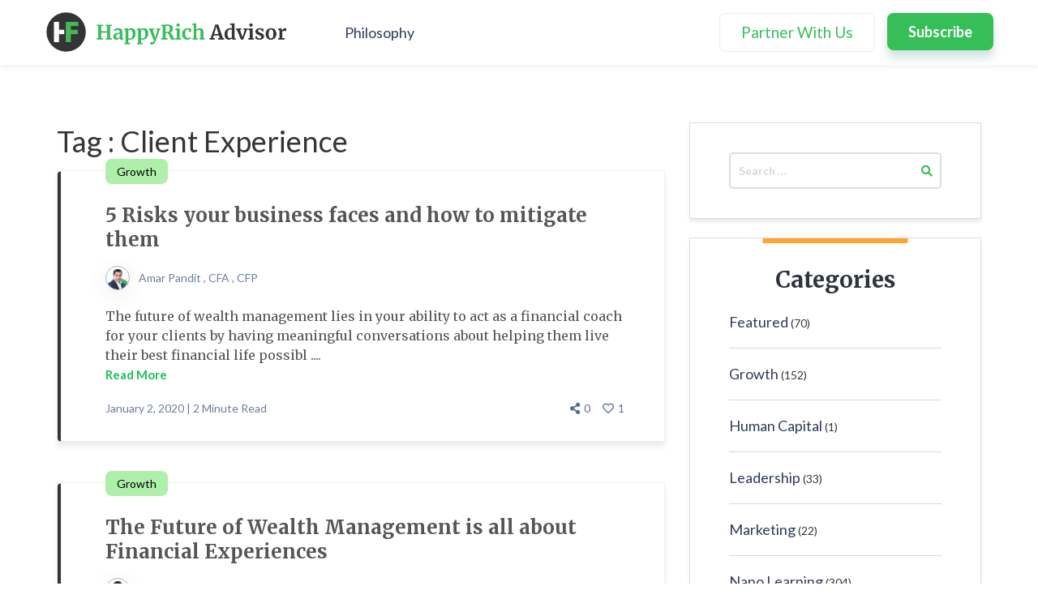

--- FILE ---
content_type: text/html; charset=UTF-8
request_url: https://happyrichadvisor.com/tag/client-experience/
body_size: 10880
content:
<!doctype html>
<html lang="en-US">
<head>
	<meta charset="UTF-8">
	<meta name="google-site-verification" content="wP7WdIKT0YJ9-tfXCBYSZoJCm7HOqXH1dQuEeztIGcA"/>
	<meta name="viewport" content="width=device-width, initial-scale=1">
	<link rel="profile" href="https://gmpg.org/xfn/11">
	<link href="https://fonts.googleapis.com/css?family=Merriweather:400,700&display=swap" rel="stylesheet">
	<link href="https://fonts.googleapis.com/css?family=Lato:400,700&display=swap" rel="stylesheet">
	<link rel="stylesheet" href="https://maxcdn.bootstrapcdn.com/bootstrap/3.4.0/css/bootstrap.min.css">
	<!-- <link rel="stylesheet" href="/font-awesome/css/font-awesome.min.css"> -->
	<link rel="stylesheet" href="https://happyrichadvisor.com/wp-content/themes/mfatheme/css/ifa-style.css">
	<link rel="stylesheet" href="https://happyrichadvisor.com/wp-content/themes/mfatheme/css/media-query.css">
	<link rel="stylesheet" href="https://cdnjs.cloudflare.com/ajax/libs/font-awesome/5.12.1/css/all.min.css">
	<link rel="stylesheet" href="https://cdnjs.cloudflare.com/ajax/libs/slick-carousel/1.9.0/slick.min.css">
	<link rel="stylesheet" href="https://cdnjs.cloudflare.com/ajax/libs/slick-carousel/1.9.0/slick-theme.min.css">
	<script src="https://ajax.googleapis.com/ajax/libs/angularjs/1.6.9/angular.min.js"></script>
	<script src="https://ajax.googleapis.com/ajax/libs/jquery/1.12.4/jquery.min.js"></script>
	<script type="text/javascript">var clevertap={event:[],profile:[],region:'in1',account:[],onUserLogin:[],notifications:[],privacy:[]};clevertap.account.push({"id":"RZZ-6R8-675Z"});clevertap.privacy.push({optOut:false});clevertap.privacy.push({useIP:false});(function(){var wzrk=document.createElement('script');wzrk.type='text/javascript';wzrk.async=true;wzrk.src=('https:'==document.location.protocol?'https://d2r1yp2w7bby2u.cloudfront.net':'http://static.clevertap.com')+'/js/a.js';var s=document.getElementsByTagName('script')[0];s.parentNode.insertBefore(wzrk,s);})();</script>
	<script async src="https://www.googletagmanager.com/gtag/js?id=UA-86426083-2"></script>
	<script>window.dataLayer=window.dataLayer||[];function gtag(){dataLayer.push(arguments);}gtag('js',new Date());gtag('config','UA-86426083-2');</script>
	<title>Client Experience &#8211; HappyRich Advisor</title>
<meta name='robots' content='max-image-preview:large'/>
<link rel='dns-prefetch' href='//s.w.org'/>
<link rel="alternate" type="application/rss+xml" title="HappyRich Advisor &raquo; Feed" href="https://happyrichadvisor.com/feed/"/>
<link rel="alternate" type="application/rss+xml" title="HappyRich Advisor &raquo; Comments Feed" href="https://happyrichadvisor.com/comments/feed/"/>
<link rel="alternate" type="application/rss+xml" title="HappyRich Advisor &raquo; Client Experience Tag Feed" href="https://happyrichadvisor.com/tag/client-experience/feed/"/>
		<script type="text/javascript">window._wpemojiSettings={"baseUrl":"https:\/\/s.w.org\/images\/core\/emoji\/13.1.0\/72x72\/","ext":".png","svgUrl":"https:\/\/s.w.org\/images\/core\/emoji\/13.1.0\/svg\/","svgExt":".svg","source":{"concatemoji":"https:\/\/happyrichadvisor.com\/wp-includes\/js\/wp-emoji-release.min.js?ver=5.8.1"}};!function(e,a,t){var n,r,o,i=a.createElement("canvas"),p=i.getContext&&i.getContext("2d");function s(e,t){var a=String.fromCharCode;p.clearRect(0,0,i.width,i.height),p.fillText(a.apply(this,e),0,0);e=i.toDataURL();return p.clearRect(0,0,i.width,i.height),p.fillText(a.apply(this,t),0,0),e===i.toDataURL()}function c(e){var t=a.createElement("script");t.src=e,t.defer=t.type="text/javascript",a.getElementsByTagName("head")[0].appendChild(t)}for(o=Array("flag","emoji"),t.supports={everything:!0,everythingExceptFlag:!0},r=0;r<o.length;r++)t.supports[o[r]]=function(e){if(!p||!p.fillText)return!1;switch(p.textBaseline="top",p.font="600 32px Arial",e){case"flag":return s([127987,65039,8205,9895,65039],[127987,65039,8203,9895,65039])?!1:!s([55356,56826,55356,56819],[55356,56826,8203,55356,56819])&&!s([55356,57332,56128,56423,56128,56418,56128,56421,56128,56430,56128,56423,56128,56447],[55356,57332,8203,56128,56423,8203,56128,56418,8203,56128,56421,8203,56128,56430,8203,56128,56423,8203,56128,56447]);case"emoji":return!s([10084,65039,8205,55357,56613],[10084,65039,8203,55357,56613])}return!1}(o[r]),t.supports.everything=t.supports.everything&&t.supports[o[r]],"flag"!==o[r]&&(t.supports.everythingExceptFlag=t.supports.everythingExceptFlag&&t.supports[o[r]]);t.supports.everythingExceptFlag=t.supports.everythingExceptFlag&&!t.supports.flag,t.DOMReady=!1,t.readyCallback=function(){t.DOMReady=!0},t.supports.everything||(n=function(){t.readyCallback()},a.addEventListener?(a.addEventListener("DOMContentLoaded",n,!1),e.addEventListener("load",n,!1)):(e.attachEvent("onload",n),a.attachEvent("onreadystatechange",function(){"complete"===a.readyState&&t.readyCallback()})),(n=t.source||{}).concatemoji?c(n.concatemoji):n.wpemoji&&n.twemoji&&(c(n.twemoji),c(n.wpemoji)))}(window,document,window._wpemojiSettings);</script>
		<style type="text/css">img.wp-smiley,img.emoji{display:inline!important;border:none!important;box-shadow:none!important;height:1em!important;width:1em!important;margin:0 .07em!important;vertical-align:-.1em!important;background:none!important;padding:0!important}</style>
	<link rel='stylesheet' id='wp-block-library-css' href='https://happyrichadvisor.com/wp-includes/css/dist/block-library/style.min.css?ver=5.8.1' type='text/css' media='all'/>
<link rel='stylesheet' id='ppress-frontend-css' href='https://happyrichadvisor.com/wp-content/plugins/wp-user-avatar/assets/css/frontend.min.css?ver=3.1.18' type='text/css' media='all'/>
<link rel='stylesheet' id='ppress-flatpickr-css' href='https://happyrichadvisor.com/wp-content/plugins/wp-user-avatar/assets/flatpickr/flatpickr.min.css?ver=3.1.18' type='text/css' media='all'/>
<link rel='stylesheet' id='ppress-select2-css' href='https://happyrichadvisor.com/wp-content/plugins/wp-user-avatar/assets/select2/select2.min.css?ver=5.8.1' type='text/css' media='all'/>
<link rel='stylesheet' id='mfatheme-style-css' href='https://happyrichadvisor.com/wp-content/themes/mfatheme/style.css?ver=5.8.1' type='text/css' media='all'/>
<script type='text/javascript' src='https://happyrichadvisor.com/wp-includes/js/jquery/jquery.min.js?ver=3.6.0' id='jquery-core-js'></script>
<script type='text/javascript' src='https://happyrichadvisor.com/wp-includes/js/jquery/jquery-migrate.min.js?ver=3.3.2' id='jquery-migrate-js'></script>
<script type='text/javascript' src='https://happyrichadvisor.com/wp-content/themes/mfatheme/js/comments-loadmore.js?ver=5.8.1' id='lolkekcheburek-js'></script>
<script type='text/javascript' src='https://happyrichadvisor.com/wp-content/plugins/wp-user-avatar/assets/flatpickr/flatpickr.min.js?ver=5.8.1' id='ppress-flatpickr-js'></script>
<script type='text/javascript' src='https://happyrichadvisor.com/wp-content/plugins/wp-user-avatar/assets/select2/select2.min.js?ver=5.8.1' id='ppress-select2-js'></script>
<script type='text/javascript' src='https://happyrichadvisor.com/wp-content/themes/mfatheme/js/subscribe.js?ver=5.8.1' id='regex-validations-js'></script>
<script type='text/javascript' id='my_loadmore-js-extra'>//<![CDATA[
var my_loadmore_params={"ajaxurl":"https:\/\/happyrichadvisor.com\/wp-admin\/admin-ajax.php","posts":"{\"tag\":\"client-experience\",\"error\":\"\",\"m\":\"\",\"p\":0,\"post_parent\":\"\",\"subpost\":\"\",\"subpost_id\":\"\",\"attachment\":\"\",\"attachment_id\":0,\"name\":\"\",\"pagename\":\"\",\"page_id\":0,\"second\":\"\",\"minute\":\"\",\"hour\":\"\",\"day\":0,\"monthnum\":0,\"year\":0,\"w\":0,\"category_name\":\"\",\"cat\":\"\",\"tag_id\":24,\"author\":\"\",\"author_name\":\"\",\"feed\":\"\",\"tb\":\"\",\"paged\":0,\"meta_key\":\"\",\"meta_value\":\"\",\"preview\":\"\",\"s\":\"\",\"sentence\":\"\",\"title\":\"\",\"fields\":\"\",\"menu_order\":\"\",\"embed\":\"\",\"category__in\":[],\"category__not_in\":[],\"category__and\":[],\"post__in\":[],\"post__not_in\":[],\"post_name__in\":[],\"tag__in\":[],\"tag__not_in\":[],\"tag__and\":[],\"tag_slug__in\":[\"client-experience\"],\"tag_slug__and\":[],\"post_parent__in\":[],\"post_parent__not_in\":[],\"author__in\":[],\"author__not_in\":[],\"ignore_sticky_posts\":false,\"suppress_filters\":false,\"cache_results\":true,\"update_post_term_cache\":true,\"lazy_load_term_meta\":true,\"update_post_meta_cache\":true,\"post_type\":\"\",\"posts_per_page\":5,\"nopaging\":false,\"comments_per_page\":\"2\",\"no_found_rows\":false,\"order\":\"DESC\"}","current_page":"1","max_page":"1"};
//]]></script>
<script type='text/javascript' src='https://happyrichadvisor.com/wp-content/themes/mfatheme/js/myloadmore.js?ver=5.8.1' id='my_loadmore-js'></script>
<link rel="https://api.w.org/" href="https://happyrichadvisor.com/wp-json/"/><link rel="alternate" type="application/json" href="https://happyrichadvisor.com/wp-json/wp/v2/tags/24"/><link rel="EditURI" type="application/rsd+xml" title="RSD" href="https://happyrichadvisor.com/xmlrpc.php?rsd"/>
<link rel="wlwmanifest" type="application/wlwmanifest+xml" href="https://happyrichadvisor.com/wp-includes/wlwmanifest.xml"/> 
<meta name="generator" content="WordPress 5.8.1"/>
<style id="uagb-style-conditional-extension">@media (min-width:1025px){body .uag-hide-desktop.uagb-google-map__wrap,body .uag-hide-desktop{display:none}}@media (min-width:768px) and (max-width:1024px){body .uag-hide-tab.uagb-google-map__wrap,body .uag-hide-tab{display:none}}@media (max-width:767px){body .uag-hide-mob.uagb-google-map__wrap,body .uag-hide-mob{display:none}}</style><link rel="icon" href="https://happyrichadvisor.com/wp-content/uploads/2020/01/splash-logo-150x150.png" sizes="32x32"/>
<link rel="icon" href="https://happyrichadvisor.com/wp-content/uploads/2020/01/splash-logo.png" sizes="192x192"/>
<link rel="apple-touch-icon" href="https://happyrichadvisor.com/wp-content/uploads/2020/01/splash-logo.png"/>
<meta name="msapplication-TileImage" content="https://happyrichadvisor.com/wp-content/uploads/2020/01/splash-logo.png"/>
		<style type="text/css" id="wp-custom-css">#blog-search .search-submit:after{content:""}</style>
		</head>

<body class="archive tag tag-client-experience tag-24 hfeed elementor-default elementor-kit-2312">
<div id="page" class="site">


	<header id="masthead" class="site-header">

		<!-- .site-branding -->

		<nav id="site-navigation" class="navbar navbar-default topNav navbar-fixed-top">
			<div class="container">
				<!-- Brand and toggle get grouped for better mobile display -->
	    	<div class="navbar-header">
		      <button type="button" class="navbar-toggle collapsed" data-toggle="collapse" data-target="#bs-example-navbar-collapse-1" aria-expanded="false">
		        <span class="sr-only">Toggle navigation</span>
		        <span class="icon-bar"></span>
		        <span class="icon-bar"></span>
		        <span class="icon-bar"></span>
		      </button>
		       <a class="navbar-brand" href="https://happyrichadvisor.com">
		       <img src="https://happyrichadvisor.com/wp-content/themes/mfatheme/imgs/ifa-logo.png" alt="logo">
		       </a>
		    </div>
									<div class="collapse navbar-collapse" id="bs-example-navbar-collapse-1">

					<div class="menu-menu-2-container"><ul id="primary-menu main-nav" class="nav navbar-nav navbar-left main-menu bq_lmenu"><li id="menu-item-683" class="menu-item menu-item-type-post_type menu-item-object-page menu-item-683"><a href="https://happyrichadvisor.com/philosophy/">Philosophy</a></li>
</ul></div>
					<div class="menu-menu-1-container"><ul id="primary-menu main-nav" class="nav navbar-nav navbar-right main-menu"><li id="menu-item-435" class="btn-partner menu-item menu-item-type-custom menu-item-object-custom menu-item-435"><a href="#" data-toggle="modal" data-target="#philosophy">Partner With Us</a></li>
<li id="menu-item-110" class="btn-menuSubscribe menu-item menu-item-type-custom menu-item-object-custom menu-item-110"><a href="#" data-toggle="modal" data-target="#subscription">Subscribe</a></li>
</ul></div>	      </div>
							</div>
		</nav><!-- #site-navigation -->
	</header><!-- #masthead -->
	<!-- SECOND NAVBAR FOR MOBILE VIEW ONLY -->
	
	<div id="content" class="site-content page-body">
<div class="page-content">
	<div class="container">
		<div class="row">
			<div class="col-md-8">
				<h1 class="tag-title">Tag : Client Experience</h1>
				<div class="categories-body">
					
<article id="post-528" class="post-528 post type-post status-publish format-standard has-post-thumbnail hentry category-growth tag-client-experience tag-risk-management">
<!-- LATEST POSTS SHORTCODE CONTENT -->
	<div class="latest-post">
						<h5 class="post-category">Growth</h5>
				<h4 class="post-title"><a target='_blank' href="https://happyrichadvisor.com/5-risks-your-business-will-face-and-how-to-mitigate-them/">5 Risks your business faces and how to mitigate them</a></h4>
				<div class="post-author">
										<img src="https://happyrichadvisor.com/wp-content/themes/mfatheme/imgs/Amar-Pandit-Profile.png">
					<p class="author-details">
				Amar Pandit ,  CFA , CFP				</p>
				</div>
				<div class="post-excerpt">
					<p>The future of wealth management lies in your ability to act as a financial coach for your clients by having meaningful conversations about helping them live their best financial life possibl ....<br><a target='_blank' href='https://happyrichadvisor.com/5-risks-your-business-will-face-and-how-to-mitigate-them/'>Read More</a></p>
				</div>
				<div class="post-details">
					<div class="post-date">
						<p>January 2, 2020 | 2 Minute Read</p>
					</div>
					<div class="share-container">
						<ul class="list-inline">
													<li><i class="fa fa-share-alt" aria-hidden="true"></i>0</li>
														<li><i class="far fa-heart"></i>1</li>
													</ul>
					</div>
				</div>
			</div>
<!-- END LATEST POSTS SHORTCODE CONTENT -->
</article><!-- #post-528 -->

<article id="post-499" class="post-499 post type-post status-publish format-standard has-post-thumbnail hentry category-growth tag-client-experience tag-financial-coach tag-wealth-management">
<!-- LATEST POSTS SHORTCODE CONTENT -->
	<div class="latest-post">
						<h5 class="post-category">Growth</h5>
				<h4 class="post-title"><a target='_blank' href="https://happyrichadvisor.com/the-future-of-wealth-management-is-all-about-financial-experiences/">The Future of Wealth Management is all about Financial Experiences</a></h4>
				<div class="post-author">
										<img src="https://happyrichadvisor.com/wp-content/themes/mfatheme/imgs/Amar-Pandit-Profile.png">
					<p class="author-details">
				Amar Pandit ,  CFA , CFP				</p>
				</div>
				<div class="post-excerpt">
					<p>Globally, this industry started with a sharp focus on product and was transaction led. Gradually it moved to an asset allocation centered approach, and then financial planning centered and l ....<br><a target='_blank' href='https://happyrichadvisor.com/the-future-of-wealth-management-is-all-about-financial-experiences/'>Read More</a></p>
				</div>
				<div class="post-details">
					<div class="post-date">
						<p>January 2, 2020 | 5 Minute Read</p>
					</div>
					<div class="share-container">
						<ul class="list-inline">
													<li><i class="fa fa-share-alt" aria-hidden="true"></i>0</li>
														<li><i class="far fa-heart"></i>0</li>
													</ul>
					</div>
				</div>
			</div>
<!-- END LATEST POSTS SHORTCODE CONTENT -->
</article><!-- #post-499 -->

											</div>
			</div>
			<div class="col-md-4">
				
<aside id="secondary" class="widget-area">
	<section id="search-2" class="widget widget_search"><form role="search" method="get" class="search-form" action="https://happyrichadvisor.com/">
	<label>
		<span class="screen-reader-text"></span>
		<input type="search" class="search-field" placeholder="Search &hellip;" value="" name="s"/>
	</label>
	<button type="submit" class="search-submit"><i class="fa fa-search"></i></button>
</form>
</section><section id="categories-2" class="widget widget_categories"><h2 class="widget-title">Categories</h2>
			<ul>
					<li class="cat-item cat-item-20"><a href="https://happyrichadvisor.com/category/featured/">Featured</a> (70)
</li>
	<li class="cat-item cat-item-3"><a href="https://happyrichadvisor.com/category/growth/">Growth</a> (152)
</li>
	<li class="cat-item cat-item-19"><a href="https://happyrichadvisor.com/category/human-capital/">Human Capital</a> (1)
</li>
	<li class="cat-item cat-item-29"><a href="https://happyrichadvisor.com/category/leadership/">Leadership</a> (33)
</li>
	<li class="cat-item cat-item-18"><a href="https://happyrichadvisor.com/category/marketing/">Marketing</a> (22)
</li>
	<li class="cat-item cat-item-36"><a href="https://happyrichadvisor.com/category/nano-learning/">Nano Learning</a> (304)
</li>
	<li class="cat-item cat-item-37"><a href="https://happyrichadvisor.com/category/succession-planning/">Succession Planning</a> (39)
</li>
	<li class="cat-item cat-item-1"><a href="https://happyrichadvisor.com/category/technology/">Technology</a> (15)
</li>
			</ul>

			</section></aside><!-- #secondary -->
<div class="about-author" id="about-author">
	<div class="author-img">
<img src="https://happyrichadvisor.com/wp-content/uploads/2019/12/amrPandit-150x150.png"/>
</div>
<div class="autoursocial-icons">
<ul class="list-inline">
	<li><a target="_blank" href="https://www.linkedin.com/in/amar-pandit-cfa-cfp-66a478/"><img src="https://happyrichadvisor.com/wp-content/themes/mfatheme/imgs/linkdin-icon.png"></a></li>
	<li><a target="_blank" href="mailto:amar.pandit@happyrichadvisor.com"><img src="https://happyrichadvisor.com/wp-content/themes/mfatheme/imgs/email_icon.png"></a></li>
	<!-- <li><a href="<?php// echo get_user_meta($adminId, 'twitter_link', true) ?>"><img src="/imgs/twitter-icon.png"></a></li>
	<li><a href="<?php// echo get_user_meta($adminId, 'twitter_link', true) ?>"><img src="<?php// echo get_template_directory_uri(); ?>/imgs/twitter-icon.png"></a></li> -->
</ul>
</div>
<div class="author-info">

<div class="about-author-container">
	<h3>About Amar Pandit</h3>
		<p class="author-description">
				Amar is a CFA Charterholder from CFA Institute, Virginia, USA and a Certified Financial Planner. He is also an alumnus of the Wharton School of the University of Pennsylvania.  

		</p>
		<p><a href="javascript:void(0)" id='show-author-details' cursor='pointer'>Read More</a></p>
	<p id="hide-details">
		Amar Pandit is the Founder of several companies that are making a Happy difference in the lives of people. His first one was My Financial Advisor, the happiest and best Private Wealth Management Firm that helps High Net worth Business Owners, Corporate Executives, Doctors and Celebrities to make smart and informed choices about money.</br>

He is currently the Founder of <a style='font-size: 16px' href='https://www.happynessfactory.in/'>Happyness Factory</a>, a world-class online investment &amp; goal-based financial planning platform through which he aims to help every Indian family save and invest wisely.</br>

He is very passionate about spreading financial literacy and does so through his sharp and analytical columns published regularly in leading financial dailies, publications and portals. He is the author of 6 bestselling books, 8 Sketch Books and 2000 + columns for various newspapers such as Economic Times, Business Standard, Times of India, DNA, Hindustan Times, Mint, Indian Express and magazines.</br>

He has developed a board game Financial Premier League which is a fusion of cricket and personal finance. Besides this, he has developed Corporate Workshops on Financial Literacy and has developed the first financial literacy program for children between the age group of 5 and 12.	</p>
		<a href="javascript:void(0)" id='hide-author-details'>Show Less</a>
	</div>
	<div class="author-philosophy-container">
		<h3>Amar's Philosophy</h3>
		<p>The HappyRich Advisor Blog covers the core concepts of wealth management and introduces some profound concepts that even the savviest of you will find useful. Through this blog, Amar envisions sharing his rich experience and wisdom in the simplest way with all advisors so that they can build an awesome firm and make a happy difference in the lives of their clients.
</p>
		<a href="https://happyrichadvisor.com/philosophy">Read More</a>
	</div>
	<h3>What's Amar Reading</h3>
	<ul class="books-container">
		<li class="books">
			<p><a target="_blank" href="https://www.amazon.in/Trillion-Dollar-Coach-Leadership-Handbook/dp/1473675960">Trillion Dollar Coach : The Leadership Handbook Of Silicon Valley's Book Campaign.</a></p>
			<p>Book By : Eric Schmidt, Jonathan Rosenberg and Alan Eagle</p>
		</li>
		<li class="books">
			<p><a target="_blank" href="https://www.amazon.in/Do-Good-Embracing-Citizenship-Purpose/dp/B076H914QV/ref=sr_1_1?keywords=Do+Good+%3A+Embracing+Brand+Citizenship+to+Fuel+Both+Purpose+and+Profit&qid=1578165602&s=books&sr=1-1">Do Good : Embracing Brand Citizenship to Fuel Both Purpose and Profit</a></p>
			<p>Book By : Anne Bahr Thompson</p>
		</li>
	</ul>
</div>
</div>
			</div>
		</div>
	</div>
</div>

</div><!-- #content -->

<footer id="colophon" class="site-footer">
  <div class="custom-footer">
    <div class="container">
      <div class="row">
        <div class="col-md-4">
          <div class="footer-widget">
            <h4 class="widget-heading">Connect with Amar</h4>
                        <div class="social-container">
              <a target="_blank" href="https://www.linkedin.com/in/amar-pandit-cfa-cfp-66a478/">
                <div class="social-icon">
                  <img src="https://happyrichadvisor.com/wp-content/themes/mfatheme/imgs/logo-linkedin.png" alt="">
                </div>
                <div class="social-link">
                  <p>Amar Pandit</p>
                </div>
              </a>
            </div>
            <div class="social-container">
              <a target="_blank" href="mailto:amar.pandit@happyrichadvisor.com">
                <div class="social-icon">
                  <img src="https://happyrichadvisor.com/wp-content/themes/mfatheme/imgs/email-light-icon.png" alt="">
                </div>
                <div class="social-link">
                  <p>amar.pandit@happyrichadvisor.com</p>
                </div>
              </a>
            </div>
          </div>
        </div>
        <div class="col-md-4">
          <div class="footer-widget">
            <h4 class="widget-heading text-center">Subscribe to our newsletter</h4>
            <form class="form-inline">
              <button type="button" class="btn btn-subscribe" data-toggle="modal" data-target="#subscription">Subscribe</button>
            </form>
          </div>
        </div>
        <div class="col-md-4">
          <div class="footer-widget">
            <ul class="list-unstyled footer-links">
              <!--<li><a href="#">Begin Here</a></li> -->
              <li><a href="JavaScript:Void(0)," data-toggle="modal" data-target="#philosophy">Partner with Us</a></li>
              <li><a href="https://happyrichadvisor.com/philosophy">Philosophy</a></li>
              <!--<li><a href="#">Amar’s Library</a></li>-->
            </ul>
          </div>
        </div>
      </div>
      <div class="row">
        <div class="col-md-12">
          <div class="site-info">
            <p>© 2020 Amar Pandit. All rights reserved</p>
          </div><!-- .site-info -->
        </div>
      </div>
    </div>
  </div>
</footer><!-- #colophon -->
</div><!-- #page -->

<!-- MODAL FOR PARTNER WITH US -->
<!-- MODAL FOR PARTNER WITH US -->
<div class="modal fade myPhilosophy" id="philosophy" tabindex="-1" role="dialog" aria-labelledby="myModalLabel">
	<div class="modal-dialog modal-800" role="document">
		<div class="modal-content">
			<div class="modal-header">
				<button type="button" class="close" data-dismiss="modal" aria-label="Close"><span aria-hidden="true">&times;</span></button>
				&nbsp;
			</div>
			<div class="modal-body">
				<div class="partner-content">
					<div class="row">
						<div class="col-md-12">
							<div class="partnerTitle-container">
								<h4>Let's co-create your success story </h4>
							</div>
						</div>
					</div>
					<div class="row">
						<div class="col-md-7">
							<div class="partner-image-container">
								<!--<img src="<?php// echo get_template_directory_uri(); ?>/imgs/partner-with-us-image.png" alt="">-->
								<img src="https://www.happyrichadvisor.com/wp-content/uploads/2020/01/partner-with-us.png" alt="Partner With Us">
							</div>
						</div>
						<div class="col-md-5">
							<div class="partner-form-container">
								<form method="POST" class="partnerForm" name="partnerwithus" id="partnerform">
						  		<div class="form-group">
						  		  <input type="text" class="form-control" id="user_name" name="user_name" placeholder="Name">
						  		  <span class="form-control-feedback" aria-hidden="true"><img src="https://happyrichadvisor.com/wp-content/themes/mfatheme/imgs/username.png"></span>
						  		  <p class="error-message" id="name-error">Name should contain alphabets only</p>
						  		</div>
						  		<div class="form-group">
						  		  <input type="email" class="form-control" id="user_email" name="user_email" placeholder="Email id">
						  		  <span class="form-control-feedback" aria-hidden="true"><img src="https://happyrichadvisor.com/wp-content/themes/mfatheme/imgs/emailid.png"></span>
						  		  <p class="error-message" id="useremail-error">Email must be in appropriate format</p>
						  		</div>
						  		<div class="form-group">
						  		  <input type="number" class="form-control" id="contact_number" name="contact_number" placeholder="Mobile number" max="10" onKeyPress="if(this.value.length==10) return false">
						  		  <span class="form-control-feedback" aria-hidden="true"><img src="https://happyrichadvisor.com/wp-content/themes/mfatheme/imgs/mobile.png"></span>
						  		  <p class="error-message" id="contact-error">Contact number must be 10 digits only</p>
						  		</div>
						  		<div class="form-group">
						  		  <input type="text" class="form-control" name="location" id="location" placeholder="Location">
						  		  <span class="form-control-feedback" aria-hidden="true"><img src="https://happyrichadvisor.com/wp-content/themes/mfatheme/imgs/location.png"></span>
						  		  <p class="error-message" id="location-error">Enter valid Location</p>
						  		</div>

						  		<div class="form-group">
						  		  <input type="text" class="form-control" name="arn_number" id="arn_number" placeholder="ARN Number" maxlength="20">
							      <span class="form-control-feedback" aria-hidden="true"><img src="https://happyrichadvisor.com/wp-content/themes/mfatheme/imgs/ARN-2x.png"></span>
						  		  <p class="error-message" id="arn-error">Enter valid ARN Number</p>
						  		</div>

						  		<div class="form-group input-group1">
							      <input type="number" name="aum" id="aum" class="form-control" placeholder="AUM in Crores" max="5" onKeyPress="if(this.value.length==5) return false">
							      <span class="form-control-feedback" aria-hidden="true"><img src="https://happyrichadvisor.com/wp-content/themes/mfatheme/imgs/AUM-2x.png"></span>
							       <p class="error-message" id="aum-error">Enter valid AUM</p>
							    </div><!-- /input-group -->
						  		<div class="clearfix">&nbsp;</div>

						  		<input type="hidden" id="captcha-response-1" value=""/>
						  		<!-- Google recaptcha -->
						  	  <div id="partner-captcha" class="g-recaptcha" data-sitekey="6LeduecUAAAAAOm_fHKocnIcjAepSETIT-Jf8bVG" data-size="invisible" data-badge="inline" data-callback="partnerCaptchaSubmit"></div>
						  	   <p class="error-message captcha-error">Captcha verification failed, try submitting the form again!</p>
									<div class="clearfix">&nbsp;</div>
						  		<button type="button" id="submit-partnerForm" name="submit-partnerForm" class="btn btn-subscribe">Submit</button>
						  	</form>
							</div>
						</div>
					</div>
				</div>
				<div class="row">
					<div class="col-md-12">
						<!-- thankyou message -->
						<div class="thanks-container" style="display:none;">
							<img src="https://happyrichadvisor.com/wp-content/themes/mfatheme/imgs/thankyou-image.png" alt="">
							<h4>Thank you for your interest! </h4>
							<p>One of my colleagues will be in touch with you shortly. </p>
						</div>
						<!-- ends thankyou message -->
					</div>
				</div>
			</div>
		</div>
	</div>
</div>

<script src="https://happyrichadvisor.com/wp-content/themes/mfatheme/js/partner-with-us.js"></script>
<script>function partnerCaptchaSubmit(){var captchaResponse=grecaptcha.getResponse(widgetId1);if(captchaResponse.length>0){$('#captcha-response-1').val(captchaResponse);addPartnerAjax();}}function addPartnerAjax(){var username=$('#user_name').val();var email=$('#user_email').val();var contactNumber=$('#contact_number').val();var location=$('#location').val();var ARN=$('#arn_number').val();var AUMInCrores=$('#aum').val();var captchaResponse=$('#captcha-response-1').val();console.log(username,email,contactNumber,location,ARN,AUMInCrores);if(username!==""&&email!==""&&contactNumber!==""&&location!==""&&ARN!==""&&AUMInCrores>0){clevertap.profile.push({"Site":{"Identity":email,"Name":username,"Email":email,"Phone":'+91'+contactNumber,"MSG-email":true,"MSG-dndEmail":false}});clevertap.event.push("Partnership form submitted",{"Name":username,"Email id":email,"Mobile no":'+91'+contactNumber,"Location":location,'ARN Number':ARN,'AUM':AUMInCrores+' Crores',"Page Name":"Partner With Us Modal","Source":"HRA"});}$("#partnerform").find('input').val('');$(".partner-content").fadeOut("slow","linear");$(".thanks-container").fadeIn("slow","linear");var partnerData={'name':username,'email':email,'contact_number':contactNumber,'location':location,'arn_number':ARN,'aum':AUMInCrores+' Crores','captcha_response':captchaResponse};$.ajax({type:"POST",url:"https://happyrichadvisor.com/wp-admin//admin-ajax.php",data:{'action':'addPartnerRequest','form':partnerData},success:function(data){var responseData=$.parseJSON(data);if(responseData.status==1){$("#partnerform").find('input').val('');$("#philosophy .close").click();$(".captcha-error").hide();}else if(responseData.status==-2){$("#philosophy").show();$(".captcha-error").show();grecaptcha.reset(widgetId1);}else{grecaptcha.reset(widgetId1);}},error:function(errorThrown){console.log(errorThrown);}});}</script>

<!-- MODAL FOR SUBSCRIBE(from header and footer) -->
<div class="modal fade mySubscription" id="subscription" tabindex="-1" role="dialog" aria-labelledby="myModalLabel2">
  <div class="modal-dialog modal-lg" role="document">
    <div class="modal-content">
      <div class="modal-header">
        <button type="button" class="close" data-dismiss="modal" aria-label="Close"><span aria-hidden="true">&times;</span></button>
        &nbsp;
      </div>
      <div class="modal-body">
        <div class="row">
          <div class="col-md-12">
            <div class="modal-container">
              <!-- subscription form -->
              <div class="subscriptionForm" id="subscribeForm">
                <h4>Never miss an Insightful Post</h4>
				  <p>
					  Stay ahead of the curve in adopting the best practices and strategies for your business.
				  </p>
                <form class="subscribe-modal-form" id="susbcribe_modal_submit">
									<input type="hidden" class="ajax_url" name="ajax_url" value="https://happyrichadvisor.com/wp-admin//admin-ajax.php">
									<div class="form-group">
										<input type="text" class="form-control first_name" name="first_name" placeholder="First Name">
										<p class="fname_error help-block">First Name Cannot Be Blank !</p>
									</div>
									<div class="form-group">
										<input type="text" class="form-control last_name" name="last_name" placeholder="Last Name">
										<p class="lname_error help-block">Last Name Cannot Be Blank !</p>
									</div>
									<div class="form-group">
										<input type="email" class="form-control useremail" name="useremail" placeholder="Enter Email">
										<p class="help-block user_email_error">Please Enter Valid Email !</p>
									</div>
									<!-- Google recaptcha -->
									<div id="subscribe-captcha" class="g-recaptcha custom-captcha2" data-sitekey="6LeduecUAAAAAOm_fHKocnIcjAepSETIT-Jf8bVG" data-size="invisible" data-badge="inline" data-callback="subscribeCaptchaSubmit"></div>
									<!-- End g recaptcha -->
									 <p class="error-message captcha-error">Captcha verification failed, try submitting the form again!</p>
									<div class="clearfix">&nbsp;</div>
									<button type="button" class="btn btn-subscribe submit-subscribe">Subscribe Now</button>
								</form>
              </div>
              <!-- ends subscription form -->
              <!-- thankyou message -->
              <div class="thankyou-container" id="modal-thankyou-container" style="display:none;">
                <img src="https://happyrichadvisor.com/wp-content/themes/mfatheme/imgs/thankyou-image.png" alt="">
                <h4>Thanks for subscribing!</h4>
                <p>You have been added to our mailing list and will update you about our latest blog posts.</p>
              </div>
              <!-- ends thankyou message -->
            </div>
          </div>
        </div>
      </div>
    </div>
  </div>
</div>

<script>function subscribeCaptchaSubmit(){var captchaResponse=grecaptcha.getResponse(widgetId2);var url=$(".ajax_url").val();if(captchaResponse.length>0){$.ajax({type:"GET",url:url,data:{'action':'verifyCaptcha','g-recaptcha-response':captchaResponse},success:function(data){var responseData=$.parseJSON(data);if(responseData.status==1){addSubscribeAjax();$(".captcha-error").hide();}else if(!responseData.status==0){$(".captcha-error").show();grecaptcha.reset(widgetId2);}else{grecaptcha.reset(widgetId2);alert("Invalid Request");}},error:function(errorThrown){console.log(errorThrown);}});}}</script>

<!-- CUSTOM QUERY LOAD POSTS AJAX -->
<script>jQuery(function($){$('.loadmore2').click(function(){var button=$(this),data={'action':'loadmore','query':posts_myajax,'page':current_page_myajax};$.ajax({url:'https://happyrichadvisor.com/wp-admin//admin-ajax.php',data:data,type:'POST',beforeSend:function(xhr){button.text('Loading...');},success:function(data){if(data){button.text('Load More').prev().after(data);current_page_myajax++;if(current_page_myajax==max_page_myajax)button.remove();}else{button.remove();}}});});});</script>
<!-- keep those fields hidden by default -->
<script>$(document).ready(function(){$("#subscribe-thankyou, #hide-details, #hide-author-details, .username-taken").hide();$("#show-author-details").click(function(){$("#hide-details").show();$("#show-author-details").hide();$("#hide-author-details").show();});$("#hide-author-details").click(function(){$("#hide-details").hide();$("#hide-author-details").hide();$("#show-author-details").show();});});</script>
<script src="https://maxcdn.bootstrapcdn.com/bootstrap/3.4.0/js/bootstrap.min.js"></script>
<script src="https://cdnjs.cloudflare.com/ajax/libs/slick-carousel/1.9.0/slick.min.js"></script>
<script src="https://happyrichadvisor.com/wp-content/themes/mfatheme/js/subscribe-modal.js"></script>
<script src="https://happyrichadvisor.com/wp-content/themes/mfatheme/js/form-validator.js"></script>
<script src="https://www.google.com/recaptcha/api.js?onload=onLoadCallBack&render=explicit" async defer></script>
<script>function homeSubscribeSubmit(){var captchaResponse=grecaptcha.getResponse(widgetId3);console.log(captchaResponse);if(captchaResponse.length>0){$.ajax({type:"GET",url:"https://happyrichadvisor.com/wp-admin//admin-ajax.php",data:{'action':'verifyCaptcha','g-recaptcha-response':captchaResponse},success:function(data){var responseData=$.parseJSON(data);if(responseData.status==1){var first_name=$("#first-name").val();var last_name=$("#last-name").val();var user_email=$("#user-email").val();var firstName=first_name.charAt(0).toUpperCase()+first_name.slice(1);var lastName=last_name.charAt(0).toUpperCase()+last_name.slice(1);clevertap.profile.push({"Site":{"Identity":user_email,"Name":firstName+" "+lastName,"First Name":firstName,"Last Name":lastName,"Email":user_email,"MSG-email":true,"MSG-dndEmail":false}});clevertap.event.push("Subscribe",{"First Name":first_name,"Last Name":last_name,"Email id":user_email,"Page Name":"The Future of Wealth Management is all about Financial Experiences","Source":"HRA"});$("#subscribe-container").animate({height:'toggle'},"slow");$("#subscribe-header").fadeOut("slow");$("#subscribe-thankyou").fadeIn("slow","linear");$("#subscribe-thankyou").fadeOut(4000);$(".captcha-error").hide();}else{$(".captcha-error").show();grecaptcha.reset(widgetId3);}},error:function(errorThrown){console.log(errorThrown);}});}}</script>
<script>var widgetId1;var widgetId2;var widgetId3;function onLoadCallBack(){widgetId1=grecaptcha.render('partner-captcha',{'sitekey':'6LeduecUAAAAAOm_fHKocnIcjAepSETIT-Jf8bVG','callback':'partnerCaptchaSubmit'});widgetId2=grecaptcha.render('subscribe-captcha',{'sitekey':'6LeduecUAAAAAOm_fHKocnIcjAepSETIT-Jf8bVG','callback':'subscribeCaptchaSubmit'});widgetId3=grecaptcha.render('homepage-recaptcha',{'sitekey':'6LeduecUAAAAAOm_fHKocnIcjAepSETIT-Jf8bVG','callback':'homeSubscribeSubmit'});}</script>

<script>jQuery(document).ready(function(){jQuery('.bannerSlider').slick({dots:false,infinite:true,arrows:false,autoplay:true,autoplaySpeed:5500,speed:1000,pauseOnHover:true,fade:true,slidesToShow:1,slidesToScroll:1,responsive:[{breakpoint:1024,settings:{slidesToShow:1,slidesToScroll:1,infinite:true,dots:true}},{breakpoint:600,settings:{slidesToShow:1,slidesToScroll:1}},{breakpoint:480,settings:{slidesToShow:1,slidesToScroll:1}}]});});</script>

<script type='text/javascript' id='ppress-frontend-script-js-extra'>//<![CDATA[
var pp_ajax_form={"ajaxurl":"https:\/\/happyrichadvisor.com\/wp-admin\/admin-ajax.php","confirm_delete":"Are you sure?","deleting_text":"Deleting...","deleting_error":"An error occurred. Please try again.","nonce":"01a19af199","disable_ajax_form":"false"};
//]]></script>
<script type='text/javascript' src='https://happyrichadvisor.com/wp-content/plugins/wp-user-avatar/assets/js/frontend.min.js?ver=3.1.18' id='ppress-frontend-script-js'></script>
<script type='text/javascript' src='https://happyrichadvisor.com/wp-content/themes/mfatheme/js/navigation.js?ver=20151215' id='mfatheme-navigation-js'></script>
<script type='text/javascript' src='https://happyrichadvisor.com/wp-content/themes/mfatheme/js/skip-link-focus-fix.js?ver=20151215' id='mfatheme-skip-link-focus-fix-js'></script>
<script type='text/javascript' id='script-name-js-extra'>//<![CDATA[
var MyAjax={"ajaxurl":"https:\/\/happyrichadvisor.com\/wp-admin\/admin-ajax.php","security":"b2b04a0622"};
//]]></script>
<script type='text/javascript' src='https://happyrichadvisor.com/wp-content/themes/mfatheme/js/likebutton.js?ver=1.0.0' id='script-name-js'></script>
<script type='text/javascript' src='https://happyrichadvisor.com/wp-includes/js/wp-embed.min.js?ver=5.8.1' id='wp-embed-js'></script>

</body>
</html>


--- FILE ---
content_type: text/html; charset=utf-8
request_url: https://www.google.com/recaptcha/api2/anchor?ar=1&k=6LeduecUAAAAAOm_fHKocnIcjAepSETIT-Jf8bVG&co=aHR0cHM6Ly9oYXBweXJpY2hhZHZpc29yLmNvbTo0NDM.&hl=en&v=7gg7H51Q-naNfhmCP3_R47ho&size=invisible&badge=inline&anchor-ms=20000&execute-ms=30000&cb=7dvf1kd57tyx
body_size: 48761
content:
<!DOCTYPE HTML><html dir="ltr" lang="en"><head><meta http-equiv="Content-Type" content="text/html; charset=UTF-8">
<meta http-equiv="X-UA-Compatible" content="IE=edge">
<title>reCAPTCHA</title>
<style type="text/css">
/* cyrillic-ext */
@font-face {
  font-family: 'Roboto';
  font-style: normal;
  font-weight: 400;
  font-stretch: 100%;
  src: url(//fonts.gstatic.com/s/roboto/v48/KFO7CnqEu92Fr1ME7kSn66aGLdTylUAMa3GUBHMdazTgWw.woff2) format('woff2');
  unicode-range: U+0460-052F, U+1C80-1C8A, U+20B4, U+2DE0-2DFF, U+A640-A69F, U+FE2E-FE2F;
}
/* cyrillic */
@font-face {
  font-family: 'Roboto';
  font-style: normal;
  font-weight: 400;
  font-stretch: 100%;
  src: url(//fonts.gstatic.com/s/roboto/v48/KFO7CnqEu92Fr1ME7kSn66aGLdTylUAMa3iUBHMdazTgWw.woff2) format('woff2');
  unicode-range: U+0301, U+0400-045F, U+0490-0491, U+04B0-04B1, U+2116;
}
/* greek-ext */
@font-face {
  font-family: 'Roboto';
  font-style: normal;
  font-weight: 400;
  font-stretch: 100%;
  src: url(//fonts.gstatic.com/s/roboto/v48/KFO7CnqEu92Fr1ME7kSn66aGLdTylUAMa3CUBHMdazTgWw.woff2) format('woff2');
  unicode-range: U+1F00-1FFF;
}
/* greek */
@font-face {
  font-family: 'Roboto';
  font-style: normal;
  font-weight: 400;
  font-stretch: 100%;
  src: url(//fonts.gstatic.com/s/roboto/v48/KFO7CnqEu92Fr1ME7kSn66aGLdTylUAMa3-UBHMdazTgWw.woff2) format('woff2');
  unicode-range: U+0370-0377, U+037A-037F, U+0384-038A, U+038C, U+038E-03A1, U+03A3-03FF;
}
/* math */
@font-face {
  font-family: 'Roboto';
  font-style: normal;
  font-weight: 400;
  font-stretch: 100%;
  src: url(//fonts.gstatic.com/s/roboto/v48/KFO7CnqEu92Fr1ME7kSn66aGLdTylUAMawCUBHMdazTgWw.woff2) format('woff2');
  unicode-range: U+0302-0303, U+0305, U+0307-0308, U+0310, U+0312, U+0315, U+031A, U+0326-0327, U+032C, U+032F-0330, U+0332-0333, U+0338, U+033A, U+0346, U+034D, U+0391-03A1, U+03A3-03A9, U+03B1-03C9, U+03D1, U+03D5-03D6, U+03F0-03F1, U+03F4-03F5, U+2016-2017, U+2034-2038, U+203C, U+2040, U+2043, U+2047, U+2050, U+2057, U+205F, U+2070-2071, U+2074-208E, U+2090-209C, U+20D0-20DC, U+20E1, U+20E5-20EF, U+2100-2112, U+2114-2115, U+2117-2121, U+2123-214F, U+2190, U+2192, U+2194-21AE, U+21B0-21E5, U+21F1-21F2, U+21F4-2211, U+2213-2214, U+2216-22FF, U+2308-230B, U+2310, U+2319, U+231C-2321, U+2336-237A, U+237C, U+2395, U+239B-23B7, U+23D0, U+23DC-23E1, U+2474-2475, U+25AF, U+25B3, U+25B7, U+25BD, U+25C1, U+25CA, U+25CC, U+25FB, U+266D-266F, U+27C0-27FF, U+2900-2AFF, U+2B0E-2B11, U+2B30-2B4C, U+2BFE, U+3030, U+FF5B, U+FF5D, U+1D400-1D7FF, U+1EE00-1EEFF;
}
/* symbols */
@font-face {
  font-family: 'Roboto';
  font-style: normal;
  font-weight: 400;
  font-stretch: 100%;
  src: url(//fonts.gstatic.com/s/roboto/v48/KFO7CnqEu92Fr1ME7kSn66aGLdTylUAMaxKUBHMdazTgWw.woff2) format('woff2');
  unicode-range: U+0001-000C, U+000E-001F, U+007F-009F, U+20DD-20E0, U+20E2-20E4, U+2150-218F, U+2190, U+2192, U+2194-2199, U+21AF, U+21E6-21F0, U+21F3, U+2218-2219, U+2299, U+22C4-22C6, U+2300-243F, U+2440-244A, U+2460-24FF, U+25A0-27BF, U+2800-28FF, U+2921-2922, U+2981, U+29BF, U+29EB, U+2B00-2BFF, U+4DC0-4DFF, U+FFF9-FFFB, U+10140-1018E, U+10190-1019C, U+101A0, U+101D0-101FD, U+102E0-102FB, U+10E60-10E7E, U+1D2C0-1D2D3, U+1D2E0-1D37F, U+1F000-1F0FF, U+1F100-1F1AD, U+1F1E6-1F1FF, U+1F30D-1F30F, U+1F315, U+1F31C, U+1F31E, U+1F320-1F32C, U+1F336, U+1F378, U+1F37D, U+1F382, U+1F393-1F39F, U+1F3A7-1F3A8, U+1F3AC-1F3AF, U+1F3C2, U+1F3C4-1F3C6, U+1F3CA-1F3CE, U+1F3D4-1F3E0, U+1F3ED, U+1F3F1-1F3F3, U+1F3F5-1F3F7, U+1F408, U+1F415, U+1F41F, U+1F426, U+1F43F, U+1F441-1F442, U+1F444, U+1F446-1F449, U+1F44C-1F44E, U+1F453, U+1F46A, U+1F47D, U+1F4A3, U+1F4B0, U+1F4B3, U+1F4B9, U+1F4BB, U+1F4BF, U+1F4C8-1F4CB, U+1F4D6, U+1F4DA, U+1F4DF, U+1F4E3-1F4E6, U+1F4EA-1F4ED, U+1F4F7, U+1F4F9-1F4FB, U+1F4FD-1F4FE, U+1F503, U+1F507-1F50B, U+1F50D, U+1F512-1F513, U+1F53E-1F54A, U+1F54F-1F5FA, U+1F610, U+1F650-1F67F, U+1F687, U+1F68D, U+1F691, U+1F694, U+1F698, U+1F6AD, U+1F6B2, U+1F6B9-1F6BA, U+1F6BC, U+1F6C6-1F6CF, U+1F6D3-1F6D7, U+1F6E0-1F6EA, U+1F6F0-1F6F3, U+1F6F7-1F6FC, U+1F700-1F7FF, U+1F800-1F80B, U+1F810-1F847, U+1F850-1F859, U+1F860-1F887, U+1F890-1F8AD, U+1F8B0-1F8BB, U+1F8C0-1F8C1, U+1F900-1F90B, U+1F93B, U+1F946, U+1F984, U+1F996, U+1F9E9, U+1FA00-1FA6F, U+1FA70-1FA7C, U+1FA80-1FA89, U+1FA8F-1FAC6, U+1FACE-1FADC, U+1FADF-1FAE9, U+1FAF0-1FAF8, U+1FB00-1FBFF;
}
/* vietnamese */
@font-face {
  font-family: 'Roboto';
  font-style: normal;
  font-weight: 400;
  font-stretch: 100%;
  src: url(//fonts.gstatic.com/s/roboto/v48/KFO7CnqEu92Fr1ME7kSn66aGLdTylUAMa3OUBHMdazTgWw.woff2) format('woff2');
  unicode-range: U+0102-0103, U+0110-0111, U+0128-0129, U+0168-0169, U+01A0-01A1, U+01AF-01B0, U+0300-0301, U+0303-0304, U+0308-0309, U+0323, U+0329, U+1EA0-1EF9, U+20AB;
}
/* latin-ext */
@font-face {
  font-family: 'Roboto';
  font-style: normal;
  font-weight: 400;
  font-stretch: 100%;
  src: url(//fonts.gstatic.com/s/roboto/v48/KFO7CnqEu92Fr1ME7kSn66aGLdTylUAMa3KUBHMdazTgWw.woff2) format('woff2');
  unicode-range: U+0100-02BA, U+02BD-02C5, U+02C7-02CC, U+02CE-02D7, U+02DD-02FF, U+0304, U+0308, U+0329, U+1D00-1DBF, U+1E00-1E9F, U+1EF2-1EFF, U+2020, U+20A0-20AB, U+20AD-20C0, U+2113, U+2C60-2C7F, U+A720-A7FF;
}
/* latin */
@font-face {
  font-family: 'Roboto';
  font-style: normal;
  font-weight: 400;
  font-stretch: 100%;
  src: url(//fonts.gstatic.com/s/roboto/v48/KFO7CnqEu92Fr1ME7kSn66aGLdTylUAMa3yUBHMdazQ.woff2) format('woff2');
  unicode-range: U+0000-00FF, U+0131, U+0152-0153, U+02BB-02BC, U+02C6, U+02DA, U+02DC, U+0304, U+0308, U+0329, U+2000-206F, U+20AC, U+2122, U+2191, U+2193, U+2212, U+2215, U+FEFF, U+FFFD;
}
/* cyrillic-ext */
@font-face {
  font-family: 'Roboto';
  font-style: normal;
  font-weight: 500;
  font-stretch: 100%;
  src: url(//fonts.gstatic.com/s/roboto/v48/KFO7CnqEu92Fr1ME7kSn66aGLdTylUAMa3GUBHMdazTgWw.woff2) format('woff2');
  unicode-range: U+0460-052F, U+1C80-1C8A, U+20B4, U+2DE0-2DFF, U+A640-A69F, U+FE2E-FE2F;
}
/* cyrillic */
@font-face {
  font-family: 'Roboto';
  font-style: normal;
  font-weight: 500;
  font-stretch: 100%;
  src: url(//fonts.gstatic.com/s/roboto/v48/KFO7CnqEu92Fr1ME7kSn66aGLdTylUAMa3iUBHMdazTgWw.woff2) format('woff2');
  unicode-range: U+0301, U+0400-045F, U+0490-0491, U+04B0-04B1, U+2116;
}
/* greek-ext */
@font-face {
  font-family: 'Roboto';
  font-style: normal;
  font-weight: 500;
  font-stretch: 100%;
  src: url(//fonts.gstatic.com/s/roboto/v48/KFO7CnqEu92Fr1ME7kSn66aGLdTylUAMa3CUBHMdazTgWw.woff2) format('woff2');
  unicode-range: U+1F00-1FFF;
}
/* greek */
@font-face {
  font-family: 'Roboto';
  font-style: normal;
  font-weight: 500;
  font-stretch: 100%;
  src: url(//fonts.gstatic.com/s/roboto/v48/KFO7CnqEu92Fr1ME7kSn66aGLdTylUAMa3-UBHMdazTgWw.woff2) format('woff2');
  unicode-range: U+0370-0377, U+037A-037F, U+0384-038A, U+038C, U+038E-03A1, U+03A3-03FF;
}
/* math */
@font-face {
  font-family: 'Roboto';
  font-style: normal;
  font-weight: 500;
  font-stretch: 100%;
  src: url(//fonts.gstatic.com/s/roboto/v48/KFO7CnqEu92Fr1ME7kSn66aGLdTylUAMawCUBHMdazTgWw.woff2) format('woff2');
  unicode-range: U+0302-0303, U+0305, U+0307-0308, U+0310, U+0312, U+0315, U+031A, U+0326-0327, U+032C, U+032F-0330, U+0332-0333, U+0338, U+033A, U+0346, U+034D, U+0391-03A1, U+03A3-03A9, U+03B1-03C9, U+03D1, U+03D5-03D6, U+03F0-03F1, U+03F4-03F5, U+2016-2017, U+2034-2038, U+203C, U+2040, U+2043, U+2047, U+2050, U+2057, U+205F, U+2070-2071, U+2074-208E, U+2090-209C, U+20D0-20DC, U+20E1, U+20E5-20EF, U+2100-2112, U+2114-2115, U+2117-2121, U+2123-214F, U+2190, U+2192, U+2194-21AE, U+21B0-21E5, U+21F1-21F2, U+21F4-2211, U+2213-2214, U+2216-22FF, U+2308-230B, U+2310, U+2319, U+231C-2321, U+2336-237A, U+237C, U+2395, U+239B-23B7, U+23D0, U+23DC-23E1, U+2474-2475, U+25AF, U+25B3, U+25B7, U+25BD, U+25C1, U+25CA, U+25CC, U+25FB, U+266D-266F, U+27C0-27FF, U+2900-2AFF, U+2B0E-2B11, U+2B30-2B4C, U+2BFE, U+3030, U+FF5B, U+FF5D, U+1D400-1D7FF, U+1EE00-1EEFF;
}
/* symbols */
@font-face {
  font-family: 'Roboto';
  font-style: normal;
  font-weight: 500;
  font-stretch: 100%;
  src: url(//fonts.gstatic.com/s/roboto/v48/KFO7CnqEu92Fr1ME7kSn66aGLdTylUAMaxKUBHMdazTgWw.woff2) format('woff2');
  unicode-range: U+0001-000C, U+000E-001F, U+007F-009F, U+20DD-20E0, U+20E2-20E4, U+2150-218F, U+2190, U+2192, U+2194-2199, U+21AF, U+21E6-21F0, U+21F3, U+2218-2219, U+2299, U+22C4-22C6, U+2300-243F, U+2440-244A, U+2460-24FF, U+25A0-27BF, U+2800-28FF, U+2921-2922, U+2981, U+29BF, U+29EB, U+2B00-2BFF, U+4DC0-4DFF, U+FFF9-FFFB, U+10140-1018E, U+10190-1019C, U+101A0, U+101D0-101FD, U+102E0-102FB, U+10E60-10E7E, U+1D2C0-1D2D3, U+1D2E0-1D37F, U+1F000-1F0FF, U+1F100-1F1AD, U+1F1E6-1F1FF, U+1F30D-1F30F, U+1F315, U+1F31C, U+1F31E, U+1F320-1F32C, U+1F336, U+1F378, U+1F37D, U+1F382, U+1F393-1F39F, U+1F3A7-1F3A8, U+1F3AC-1F3AF, U+1F3C2, U+1F3C4-1F3C6, U+1F3CA-1F3CE, U+1F3D4-1F3E0, U+1F3ED, U+1F3F1-1F3F3, U+1F3F5-1F3F7, U+1F408, U+1F415, U+1F41F, U+1F426, U+1F43F, U+1F441-1F442, U+1F444, U+1F446-1F449, U+1F44C-1F44E, U+1F453, U+1F46A, U+1F47D, U+1F4A3, U+1F4B0, U+1F4B3, U+1F4B9, U+1F4BB, U+1F4BF, U+1F4C8-1F4CB, U+1F4D6, U+1F4DA, U+1F4DF, U+1F4E3-1F4E6, U+1F4EA-1F4ED, U+1F4F7, U+1F4F9-1F4FB, U+1F4FD-1F4FE, U+1F503, U+1F507-1F50B, U+1F50D, U+1F512-1F513, U+1F53E-1F54A, U+1F54F-1F5FA, U+1F610, U+1F650-1F67F, U+1F687, U+1F68D, U+1F691, U+1F694, U+1F698, U+1F6AD, U+1F6B2, U+1F6B9-1F6BA, U+1F6BC, U+1F6C6-1F6CF, U+1F6D3-1F6D7, U+1F6E0-1F6EA, U+1F6F0-1F6F3, U+1F6F7-1F6FC, U+1F700-1F7FF, U+1F800-1F80B, U+1F810-1F847, U+1F850-1F859, U+1F860-1F887, U+1F890-1F8AD, U+1F8B0-1F8BB, U+1F8C0-1F8C1, U+1F900-1F90B, U+1F93B, U+1F946, U+1F984, U+1F996, U+1F9E9, U+1FA00-1FA6F, U+1FA70-1FA7C, U+1FA80-1FA89, U+1FA8F-1FAC6, U+1FACE-1FADC, U+1FADF-1FAE9, U+1FAF0-1FAF8, U+1FB00-1FBFF;
}
/* vietnamese */
@font-face {
  font-family: 'Roboto';
  font-style: normal;
  font-weight: 500;
  font-stretch: 100%;
  src: url(//fonts.gstatic.com/s/roboto/v48/KFO7CnqEu92Fr1ME7kSn66aGLdTylUAMa3OUBHMdazTgWw.woff2) format('woff2');
  unicode-range: U+0102-0103, U+0110-0111, U+0128-0129, U+0168-0169, U+01A0-01A1, U+01AF-01B0, U+0300-0301, U+0303-0304, U+0308-0309, U+0323, U+0329, U+1EA0-1EF9, U+20AB;
}
/* latin-ext */
@font-face {
  font-family: 'Roboto';
  font-style: normal;
  font-weight: 500;
  font-stretch: 100%;
  src: url(//fonts.gstatic.com/s/roboto/v48/KFO7CnqEu92Fr1ME7kSn66aGLdTylUAMa3KUBHMdazTgWw.woff2) format('woff2');
  unicode-range: U+0100-02BA, U+02BD-02C5, U+02C7-02CC, U+02CE-02D7, U+02DD-02FF, U+0304, U+0308, U+0329, U+1D00-1DBF, U+1E00-1E9F, U+1EF2-1EFF, U+2020, U+20A0-20AB, U+20AD-20C0, U+2113, U+2C60-2C7F, U+A720-A7FF;
}
/* latin */
@font-face {
  font-family: 'Roboto';
  font-style: normal;
  font-weight: 500;
  font-stretch: 100%;
  src: url(//fonts.gstatic.com/s/roboto/v48/KFO7CnqEu92Fr1ME7kSn66aGLdTylUAMa3yUBHMdazQ.woff2) format('woff2');
  unicode-range: U+0000-00FF, U+0131, U+0152-0153, U+02BB-02BC, U+02C6, U+02DA, U+02DC, U+0304, U+0308, U+0329, U+2000-206F, U+20AC, U+2122, U+2191, U+2193, U+2212, U+2215, U+FEFF, U+FFFD;
}
/* cyrillic-ext */
@font-face {
  font-family: 'Roboto';
  font-style: normal;
  font-weight: 900;
  font-stretch: 100%;
  src: url(//fonts.gstatic.com/s/roboto/v48/KFO7CnqEu92Fr1ME7kSn66aGLdTylUAMa3GUBHMdazTgWw.woff2) format('woff2');
  unicode-range: U+0460-052F, U+1C80-1C8A, U+20B4, U+2DE0-2DFF, U+A640-A69F, U+FE2E-FE2F;
}
/* cyrillic */
@font-face {
  font-family: 'Roboto';
  font-style: normal;
  font-weight: 900;
  font-stretch: 100%;
  src: url(//fonts.gstatic.com/s/roboto/v48/KFO7CnqEu92Fr1ME7kSn66aGLdTylUAMa3iUBHMdazTgWw.woff2) format('woff2');
  unicode-range: U+0301, U+0400-045F, U+0490-0491, U+04B0-04B1, U+2116;
}
/* greek-ext */
@font-face {
  font-family: 'Roboto';
  font-style: normal;
  font-weight: 900;
  font-stretch: 100%;
  src: url(//fonts.gstatic.com/s/roboto/v48/KFO7CnqEu92Fr1ME7kSn66aGLdTylUAMa3CUBHMdazTgWw.woff2) format('woff2');
  unicode-range: U+1F00-1FFF;
}
/* greek */
@font-face {
  font-family: 'Roboto';
  font-style: normal;
  font-weight: 900;
  font-stretch: 100%;
  src: url(//fonts.gstatic.com/s/roboto/v48/KFO7CnqEu92Fr1ME7kSn66aGLdTylUAMa3-UBHMdazTgWw.woff2) format('woff2');
  unicode-range: U+0370-0377, U+037A-037F, U+0384-038A, U+038C, U+038E-03A1, U+03A3-03FF;
}
/* math */
@font-face {
  font-family: 'Roboto';
  font-style: normal;
  font-weight: 900;
  font-stretch: 100%;
  src: url(//fonts.gstatic.com/s/roboto/v48/KFO7CnqEu92Fr1ME7kSn66aGLdTylUAMawCUBHMdazTgWw.woff2) format('woff2');
  unicode-range: U+0302-0303, U+0305, U+0307-0308, U+0310, U+0312, U+0315, U+031A, U+0326-0327, U+032C, U+032F-0330, U+0332-0333, U+0338, U+033A, U+0346, U+034D, U+0391-03A1, U+03A3-03A9, U+03B1-03C9, U+03D1, U+03D5-03D6, U+03F0-03F1, U+03F4-03F5, U+2016-2017, U+2034-2038, U+203C, U+2040, U+2043, U+2047, U+2050, U+2057, U+205F, U+2070-2071, U+2074-208E, U+2090-209C, U+20D0-20DC, U+20E1, U+20E5-20EF, U+2100-2112, U+2114-2115, U+2117-2121, U+2123-214F, U+2190, U+2192, U+2194-21AE, U+21B0-21E5, U+21F1-21F2, U+21F4-2211, U+2213-2214, U+2216-22FF, U+2308-230B, U+2310, U+2319, U+231C-2321, U+2336-237A, U+237C, U+2395, U+239B-23B7, U+23D0, U+23DC-23E1, U+2474-2475, U+25AF, U+25B3, U+25B7, U+25BD, U+25C1, U+25CA, U+25CC, U+25FB, U+266D-266F, U+27C0-27FF, U+2900-2AFF, U+2B0E-2B11, U+2B30-2B4C, U+2BFE, U+3030, U+FF5B, U+FF5D, U+1D400-1D7FF, U+1EE00-1EEFF;
}
/* symbols */
@font-face {
  font-family: 'Roboto';
  font-style: normal;
  font-weight: 900;
  font-stretch: 100%;
  src: url(//fonts.gstatic.com/s/roboto/v48/KFO7CnqEu92Fr1ME7kSn66aGLdTylUAMaxKUBHMdazTgWw.woff2) format('woff2');
  unicode-range: U+0001-000C, U+000E-001F, U+007F-009F, U+20DD-20E0, U+20E2-20E4, U+2150-218F, U+2190, U+2192, U+2194-2199, U+21AF, U+21E6-21F0, U+21F3, U+2218-2219, U+2299, U+22C4-22C6, U+2300-243F, U+2440-244A, U+2460-24FF, U+25A0-27BF, U+2800-28FF, U+2921-2922, U+2981, U+29BF, U+29EB, U+2B00-2BFF, U+4DC0-4DFF, U+FFF9-FFFB, U+10140-1018E, U+10190-1019C, U+101A0, U+101D0-101FD, U+102E0-102FB, U+10E60-10E7E, U+1D2C0-1D2D3, U+1D2E0-1D37F, U+1F000-1F0FF, U+1F100-1F1AD, U+1F1E6-1F1FF, U+1F30D-1F30F, U+1F315, U+1F31C, U+1F31E, U+1F320-1F32C, U+1F336, U+1F378, U+1F37D, U+1F382, U+1F393-1F39F, U+1F3A7-1F3A8, U+1F3AC-1F3AF, U+1F3C2, U+1F3C4-1F3C6, U+1F3CA-1F3CE, U+1F3D4-1F3E0, U+1F3ED, U+1F3F1-1F3F3, U+1F3F5-1F3F7, U+1F408, U+1F415, U+1F41F, U+1F426, U+1F43F, U+1F441-1F442, U+1F444, U+1F446-1F449, U+1F44C-1F44E, U+1F453, U+1F46A, U+1F47D, U+1F4A3, U+1F4B0, U+1F4B3, U+1F4B9, U+1F4BB, U+1F4BF, U+1F4C8-1F4CB, U+1F4D6, U+1F4DA, U+1F4DF, U+1F4E3-1F4E6, U+1F4EA-1F4ED, U+1F4F7, U+1F4F9-1F4FB, U+1F4FD-1F4FE, U+1F503, U+1F507-1F50B, U+1F50D, U+1F512-1F513, U+1F53E-1F54A, U+1F54F-1F5FA, U+1F610, U+1F650-1F67F, U+1F687, U+1F68D, U+1F691, U+1F694, U+1F698, U+1F6AD, U+1F6B2, U+1F6B9-1F6BA, U+1F6BC, U+1F6C6-1F6CF, U+1F6D3-1F6D7, U+1F6E0-1F6EA, U+1F6F0-1F6F3, U+1F6F7-1F6FC, U+1F700-1F7FF, U+1F800-1F80B, U+1F810-1F847, U+1F850-1F859, U+1F860-1F887, U+1F890-1F8AD, U+1F8B0-1F8BB, U+1F8C0-1F8C1, U+1F900-1F90B, U+1F93B, U+1F946, U+1F984, U+1F996, U+1F9E9, U+1FA00-1FA6F, U+1FA70-1FA7C, U+1FA80-1FA89, U+1FA8F-1FAC6, U+1FACE-1FADC, U+1FADF-1FAE9, U+1FAF0-1FAF8, U+1FB00-1FBFF;
}
/* vietnamese */
@font-face {
  font-family: 'Roboto';
  font-style: normal;
  font-weight: 900;
  font-stretch: 100%;
  src: url(//fonts.gstatic.com/s/roboto/v48/KFO7CnqEu92Fr1ME7kSn66aGLdTylUAMa3OUBHMdazTgWw.woff2) format('woff2');
  unicode-range: U+0102-0103, U+0110-0111, U+0128-0129, U+0168-0169, U+01A0-01A1, U+01AF-01B0, U+0300-0301, U+0303-0304, U+0308-0309, U+0323, U+0329, U+1EA0-1EF9, U+20AB;
}
/* latin-ext */
@font-face {
  font-family: 'Roboto';
  font-style: normal;
  font-weight: 900;
  font-stretch: 100%;
  src: url(//fonts.gstatic.com/s/roboto/v48/KFO7CnqEu92Fr1ME7kSn66aGLdTylUAMa3KUBHMdazTgWw.woff2) format('woff2');
  unicode-range: U+0100-02BA, U+02BD-02C5, U+02C7-02CC, U+02CE-02D7, U+02DD-02FF, U+0304, U+0308, U+0329, U+1D00-1DBF, U+1E00-1E9F, U+1EF2-1EFF, U+2020, U+20A0-20AB, U+20AD-20C0, U+2113, U+2C60-2C7F, U+A720-A7FF;
}
/* latin */
@font-face {
  font-family: 'Roboto';
  font-style: normal;
  font-weight: 900;
  font-stretch: 100%;
  src: url(//fonts.gstatic.com/s/roboto/v48/KFO7CnqEu92Fr1ME7kSn66aGLdTylUAMa3yUBHMdazQ.woff2) format('woff2');
  unicode-range: U+0000-00FF, U+0131, U+0152-0153, U+02BB-02BC, U+02C6, U+02DA, U+02DC, U+0304, U+0308, U+0329, U+2000-206F, U+20AC, U+2122, U+2191, U+2193, U+2212, U+2215, U+FEFF, U+FFFD;
}

</style>
<link rel="stylesheet" type="text/css" href="https://www.gstatic.com/recaptcha/releases/7gg7H51Q-naNfhmCP3_R47ho/styles__ltr.css">
<script nonce="zNch4f1J7J--XmEKAJpFIw" type="text/javascript">window['__recaptcha_api'] = 'https://www.google.com/recaptcha/api2/';</script>
<script type="text/javascript" src="https://www.gstatic.com/recaptcha/releases/7gg7H51Q-naNfhmCP3_R47ho/recaptcha__en.js" nonce="zNch4f1J7J--XmEKAJpFIw">
      
    </script></head>
<body><div id="rc-anchor-alert" class="rc-anchor-alert"></div>
<input type="hidden" id="recaptcha-token" value="[base64]">
<script type="text/javascript" nonce="zNch4f1J7J--XmEKAJpFIw">
      recaptcha.anchor.Main.init("[\x22ainput\x22,[\x22bgdata\x22,\x22\x22,\[base64]/[base64]/[base64]/[base64]/cjw8ejpyPj4+eil9Y2F0Y2gobCl7dGhyb3cgbDt9fSxIPWZ1bmN0aW9uKHcsdCx6KXtpZih3PT0xOTR8fHc9PTIwOCl0LnZbd10/dC52W3ddLmNvbmNhdCh6KTp0LnZbd109b2Yoeix0KTtlbHNle2lmKHQuYkImJnchPTMxNylyZXR1cm47dz09NjZ8fHc9PTEyMnx8dz09NDcwfHx3PT00NHx8dz09NDE2fHx3PT0zOTd8fHc9PTQyMXx8dz09Njh8fHc9PTcwfHx3PT0xODQ/[base64]/[base64]/[base64]/bmV3IGRbVl0oSlswXSk6cD09Mj9uZXcgZFtWXShKWzBdLEpbMV0pOnA9PTM/bmV3IGRbVl0oSlswXSxKWzFdLEpbMl0pOnA9PTQ/[base64]/[base64]/[base64]/[base64]\x22,\[base64]\\u003d\\u003d\x22,\[base64]/[base64]/Cu2fCtHwgE0rDt1LCosKEw5XDlcOHw7bCr2hRwq/DlFHDicO2w4DDrkZHw6tIJMOGw5bCh3cqwoHDpMKkw6BtwpfDnVzDqF3DjUXChMOPwqbDpDrDhMKGRcOOSB/DvsO6TcK/PH9YT8KSYcOFw5/DvMKpe8Kmwr3DkcKrfMOkw7l1w67Du8KMw6NtF37CgMOBw6FASMOxbWjDucO0HBjCoCoRacO6JWTDqR4pB8OkGcOZR8KzUWYGQRwjw6fDjVIzwrENIsOvw6HCjcOhw5ZQw6xpwo/Cg8OdKsOzw7h1ZA3Dm8OvLsOpwpUMw54kw4jDssOkwrgvworDqcK+w4lxw4fDhcKbwo7ChMKMw59DInrDlMOaCsOZwqrDnFRYwqzDk1h1w5ofw5M8PMKqw6Ikw7Juw7/[base64]/[base64]/Cv14pRF3CoQZjXMK7H8KUw6t7NB7CkcOLPg9pcyJxbhJLLsObPmzDnCDDnmsDwrPDulQvw6Bywq3CtlXDpjMiBUPDmsOcbUzDrkclw63DlQDCt8OfAcKfbS93w5zDt2DCmRZ9wpfCr8OxGMKTNMOxwqPDicOIUnNuDUTCh8OHPjLDksOAGMKGesK8dQ/CnkRTwobDlgvCjFnCrGtCwpnDhcKswp/DsHZgdsKNw5kJFS45w5hJw7wiK8O5w755w5MRDH47wqZxUsKow67CjcO2w4AUBMOswqTDksOUwrwIEDvCqcKkfcKQZhnDjw0twoXDkDnCmyZSwqLCu8KEBMKyWDLCmcKdwqA0F8Ogw7LDpSAUwpkfGsOGEsO0w4bDp8OzHsK/wr1zIMO+PMOpPU9Xw5nCszvDlBTDmA3CqUXCri5PdkEBXBdswpLDvsORwphzeMKVTMKsw7rDv1zCscK5wp00LMK/UwBVw6cIw649GMOsDywmwrMELsKRFMORWEPCkT1lb8OsKG3DuTREecO1ZMOwwpZpFcOmd8OFbsOAw6MOUhQzYTjCqVLCvzTCtV1oDEHDgsKRwrnDocOTORTCuDjClMOdw7zCtDHDnMONwo98ewfCu3JpNFrCssKlayBQwq3CpMOkeBBqU8KNHmHDg8KiGHjCsMKJw79/[base64]/[base64]/[base64]/w7IqOsKmNMOAw7rCt19wUcKRwoZvTcO+wqrDvj3DgF/[base64]/CrT7Do8OecAZ8c8KnEMKew5XDikNkw67CvmzDuEbDqMO+woIxaVzDqMK/KBYuwrEHwr1tw4PCg8OYfDxMwoDCj8Kzw7YQb33Dj8O2w4vCgEVsw4jDl8K/[base64]/Cj1MhAsO8wrbChsOBYXbCjsOhc8OPXcKaayQifzDCtcKUZsObwo9sw6bCkTAlwoogw6DCuMKeT1BOQRk/wpXDvivCuUPCsHXDpMO0O8KhwqjDjAHDiMKCZA/DkzxSw6k/W8KAwq/DhcOhI8OlwqLCqsKfIHvCjUXCkk7Cn3HDplpzw7Q6GsOcAsO/w6IYU8KPwrTCqcKuw74vNXHDmcKEExcfdMOPQ8OJCz3Dg3LDlcKLw44BamXCuBg9w5UeDsK3b153wr/CjcOoKcKow6fCrgZXEMKvUmw7ZsKxXQ7DocKYdinDscKIwqpaMsKaw7fDmcOaPns5PTjDhFEDZMKddy/CisOTwp3CscOPCcKzw7ZsaMOLfcKaUEglBj/[base64]/[base64]/DqFbCjnfCvsKjwpldw48Qw64Gwo1fwprCnRxtCMOXQsOnw73Cmgd3w6NZwr16NcKjwpLCsjfClcK/RMO9ccKmwp7DiFvDjDdawp7CtMO+w4INwokww7PClMO/RSzDoBJ/MUTDqTXCrSjCkxZNBj7CtcKQNjBrwpLCm2XDg8OOPcKdOUVQUcOla8KawojCvlzCrcKwLcOrw6HCjcOfw49gCnfCtMK1w51ww5zDicO1OsKpXsKwwpvDtsOIwrM1OcOdccKWDsO3wroXwoJ3G3AmUEzClcO+On/DjsKvw5lZw6TCmcKua1TCu3J/wpPDtTM8PBMHMMO8I8Krem5Hw5DDgFFlw4/[base64]/W8OVwpMbA8O8wofCqk/[base64]/[base64]/FBtXwqNuwqPDtC0Kw48Ow5kFwpcAw6Ivw7Vnwqosw5PCswzCpTIVw6zDukUWFDQcAXI1wododWssSGXCrMO3w7rDg0DDtmTDqBrCin06IyZrd8OkwrTDtCJsXsOQw5t1w7rDpcO7w5hwwqFOOcOVW8KSCy3CtMKEw7tXMMKtw7Row4HChhbDhcKufS/CtlYYbAvCuMK6OMK0w4NNw67Dj8OCw7zCqMKqHsO0wq9Ww6vCiiTCq8ONw5LDq8KUwrVewqVSf1VhwpQwbMOKBcOxwqkRw7/CucKQw4ANHCnCp8Oyw5PCti7DhMK/[base64]/[base64]/[base64]/MMKVKj7DmwvCo1gsTSRIwrw7w7BCwrgBw53DvzbDpcKDw6lQd8KnDRrCgwgmwrjCisO4Q2sRTcKnH8KCZFDDq8KXOD13w51lZcOfX8KMKglpFcOAwpbDqWNAw6h7wprDliTCnS/Cg2MqQy3DuMKRwoXCgsK9UGnCpsKoUQI/MHwFw7HDlsO1OsKjaBfCtMOiRlVLAXkcw4VLWcK2wrLCp8OXwq5hVcOeP3UVwpnCiRNYbMKFwonCjkwuFTB6w4XDhcO0KMKvw57CqBE/OcKuQRbDgwjCu0wmw4coH8Oad8Oaw4bCjjHDuX05TcKqwoxJT8KiwrrDkMOPwrFUKGIUwq7Cj8OLYlF1cSPCkzYDcsOgU8KnOEFxw5vDpQ/Dl8OibMKvdMKTI8ObYMKMMMO1wptqwpVDBjXDlUE7HmnCiAXCvxITwqkQEAhPfj4IF1TCr8KfRMOSCsKBw7DDlA3ChCTDusOgwpfDp2MXw4bCp8O7wpcYAsKqNcO6wpfDom/DsyDDgmw4QsKNfgvDhhN0R8Orw6xBw61AYcOpRS4Vwo7CuwpoYBkrw53Dl8KSKjHCjcOXwoXDrsOew5EzWEd/wrDCh8K+w7l8McKWw5jDhcKxBcKcw7DCk8KWwq7CgksXFsKSwqBAwqhyL8KLwprCt8KsbHHCkcKRDyvChMKHXynChcKRw7bDsS3DhkbCqMO3wqgZw5LChcOKOlTDtDXCtE/DhcO0wqHDsDLDrHU7w4U7J8OcBcO9w73DiyTDpwLDuxXDlAxpP1oWw6o8wq7CszwbH8OHLsOfw4tjWnEtw60rMiLCmCnDs8OrwrnDl8KxwqFQwqouw65XbMOhwoItwqLDkMKSw4Qjw5fDq8KcYMOVWsOPOcK7GBkgwrQZw4VfH8KHwp08finDhcKfesKOOgPClcOsw4/DqjDDosOrw51Xwrlnwrk4woHDoHc3McKJbWlnGMKiw54vGj4vw4PChA3CpyJBw6HChULCrknCgmcGw7R/worCoH4OCD3CjEPCgcOqw7dfw5g2BMK0w6fChHbDu8OCwpBAw5TDjMO9w7bCgSDDsMO0wqUbTcOaTSzCqcOQw4x4aVBOw4cLVsOqwoDCpGXDlsOTw5vCiRHCusO9eVTDhEbCgRXCnjxXOMKyR8K/Z8KlU8KTw6ZcEcOrQ3J+woJiFsKow6HDoD0qJGd5V1k3w4rDo8Ovw78XdMO1EDMVbzI6fsK/AUREDhl8Ck5zw5A0B8OVwrY1wrvCl8O5wqJwSytQNMKkw4V/wqjDm8KzRsOwbcK/w47CosKxCnoiwqnCksKiJMOLacKFwr/CssOXw59za1AjVsOcUA1XL0Bww4fCjsKkK0BlGCB6LcKow49Xw4tewoUpwqonwrDCrlAJI8Ozw4g7WcOHwrnDji8lw6XDjCvCqcK2UhnDrsOUamtCw7Zvwo53w7RiBMK4O8O/eALCicOlTMKJXw5GesORwqxqw5tbMcK/fkQMwojCokkjBsO3DmnDi3TDjMKow5vCsEFsTMKaO8KjCgTDl8KXbhbDpMOtDHLCk8KlGn/DkMOfeAPCjiPChDTCnQbDu0/DgAcqwoLCnsOpR8K/w5lgw5c+wpjClMOSDmdIcnB7wq7CkcOew6cCwpTDpGXCkQMmXXrDmcKVASLCpMKbGmXCqMKDTQjDjGjDt8O2Di/CuQPDs8O5wqVxb8OaKFNpw7VjwpHCmMKtw65iHBgqw5TCvcKGeMO0w4nDpMOUw74kwoIvL0d0JlnCncK8V23CnMOtwrbCgDnCkgvCmMOxO8Kjw4QFw7fCoTIoNygNwq/[base64]/DhMKkTMKgw6IzScKjXV/[base64]/wocNXmPCn8OKPV0ZVsK/wooZwr7DqsOfw5vCuBXCjsKMw6/CpsOFw4hdRsKlEyzDtMKHI8OxSMKcw5PDrkpMwo5Pw4F0VsKdLE/DvsKUw77CnFbDo8OZwrbCnMKtVk91wpPCmcKJwpjDjWdEw6dfaMKtw68jBsOZwqkswogGcSNBV1PCjWNVRwdXw51/w6zDocKUw5vChRMQwrESwqY1FgwxwozCgsKqQsO7WcOtK8KmJTMAwoZJwo3DhnfCi3rCqE1lesOFwp4tVMOIwoxVw73Dml/Dmz4eworDm8Otw6PDl8OSEcOJwq3DjMKnw6tpWsK4MhlZw5fCisOOwprComkrMCQ9NsK5I2zCo8KNWQfDvcKpw6/CuMKSw4DCt8KfY8Kvw7/CusOGVcKweMKkw5UKAHXCpHpTSMKWw67CjMKSCcOfV8Ocw4k6AmHChhfDuh1uOklbdyB/EQcQw6s/w5gXwofCpMKZNsKDw7jDiV8oP3sie8K5XTnDr8KLw43DuMKeWVrCisOqDGTDksKKIlXDvnhEwpvCrjcUw6zDuxJjKxnCgcOcRnJDTxd6wrXDlHYTEyQgw4JqLsKMw7EQeMKswp4Fw7kZT8O2wo/DumIdwrjDq23CocOLfH/DgsKqecOJY8ODwoXDnMK5BWUEwoPDvQduPcKvwpIRTBnClwpVw41VYEdcw6fDnm1Gw7DDqcO4fcKXwrvCjBbDq1sJw77DjjFrfDlTL0zDiTIiNMOSeCfDoMO+wo9mUyF3wqgiwo4QLnfChsK/FlVkDGM1w5vCrMK2Mg/[base64]/w6/ChsKHw7vCtMK+wpJybCDCm8KSwrF/FcOgw6XDkjPDvcK7wr/[base64]/[base64]/[base64]/[base64]/[base64]/CgH/DqCV+Ii98N8ORw7vDlMO/W8K5asOsecKObCVYfiVzHcKVwo1rTgDDlcKhwoDCllQ9w4HCgHxkDMKabALDlMK+w4/DmsOEcSZmQMOVSSLChyA7w57DgMK8KsOLwo/DggTCvzfDhGnDlgjCtsO9w7vDvcKrw4wwwpDDpE7DkMKgLyR2wqwiwqrCocOxwq/Dn8KBwqk9wrjCrcK6CwjDoHrCs3glTMO7YsOhFU5THy7ChHQXw7gbwqzDmlQqwoczw49aPU7DqcKVw5XChMOFa8ODTMOxTmHDhmjCtHHDscKnBnLCs8KYMQFawrnCvW/DiMKywpnDkm/Ch31yw7FucMO0M2QVwoRxNg7DmcO8w6ddwolsdCvDkXBewr4Sw4jDpEfDtsKLw6JzKEPDmTzCuMO/U8Kjw6Irw5QbN8Kww6PCgHDCvD/[base64]/Cn0k+fSZNRsKYO8Obwq4DwqZPQcOxJTPCjxnDscKVTBDDl082RMK1wqbCvSvDiMKPw6A+QyPCkcKxwqHDmn11w53Cq0/Cg8OVwo3CvnvDgm7Dp8OZw7NvPMKRB8Kdw4E8QVjCpRR1ZsOPw6krwrfDlybDpUvDvMKMwrjDiWHCt8O7w6/DqMKMEU5MCcKgwpfCtcOzaUHDmXTCicKMWWDCvcK8V8OnworDllbDu8OPw4PDuSdFw4IJw5vCj8OlwrLCr2BsfzbDpn3DpcK0BsKRHBYHGAgxbsKcwo5Nwp3CiW4Xw4V7wpVOD0BQw5IVNkHCsVnDnSJDwrZww7/Cv8K9dMK+DTQ/wrbCqcOSMAxhw7gHw7VxShfDscOfw6gSasORwrzDowx2DMODwrPDm0plwo1vT8OnZmnCqlzCusOCwpx7w47CscOgwovCicKkVV7Dg8ONw6sbHMKawpHDkXN0wr9NGUMRwpZnwqrCnsO5TwcAw6RWw4DDncKmE8K5w4Jcwp1/M8OOwq99wpPCl0EBA0N0w4Ayw5nDh8OkwrbDqFArwpssw6nDuBbDjcOGwodDYcOPFiDDlm4KQmrDh8OUPMKFw5BmQErClxowdMOGwq3CpMKNw4TDt8KpwqvCs8KuCijCtMOQVsK0woDDlB4aEsKDw7fCs8KEwp7CoGvCl8O3DAR7SsOmLcKGfi4xfsOPAi/CksK5ECw2w75FXlV/wo3CpcKWw4DDlMOuah1hwowlwpg8w77DnQMlwrgew6PCr8OOZcKow7TCqBzChsK3ETsRK8KVw6LDmkoANwnDolPDiyRCwpHDksK+ZDLDtkM4IcO1wrnDgUzDnMObwrlywqBLC0MtJ2Vhw5TCmMKRwrlBGHvDvh7DlsOmw53DtzbCssOUHz/Dt8KbEMKva8K5wojCiQvCocKXw6/CrSTDr8OWwoPDlMOZw7FRw5MLYcO/ZG/ChMKHwrzCrX3CmMOhw53DoAE+BsOmwqLDlxjDtE3DjsKVJXHDiyLCkMOvYHvCtloQb8OFwrrDo05sdFLCksOXw6I0AQo5wqLDtETDlVJMUUBOw6TDtCIhbj1wMTbClWZxw7rDomrCrzrDvsK+wqbDgiglwqBGMcOow47DkMOrwoXDmk5Ww79ww7/[base64]/CnV/Cq8KTC8KnaUABUMOGw4lNZMKXLcOuwqkPGMKVwrnCusKMwo4bbUEPfWogwr3DnC4LNcOCXnbDiMKCYXDDliXCmsOewqd8w5/DiMK4wrIgS8OZw68PwpfDpnzCisOQw5I3aMOEYRfDu8OKTQhQwqdLGmLDicKJw6/Dt8OcwrQZc8KnOHsww6QBw6pxw6LDiEUJFsKjwo/DnMOjwrvCncKzworCtgdJwqTDkMOZw5pSVsKgwrVRwozDnyTCkcOhwpXCsnhrw5IdwqTCsj7CqcKiwrxHIsO/wrPCpcOOfwbCk0Byw6nDpkUAKMKdwogAG3fCkcK9BXvCjsOHC8KPF8OCQcKoeETDvMO+wqDDjcOpwoHDun5Sw55fw5NUwrwoQcKyw6QiJ2TCgcOQb3vCqDc5IyQcVA/CuMKqw4XCpcO3wrHChQnDg0pTYmzCnn0oTsKNw6PCj8OIwrLDncKvDMKrXXXDr8K1w7xawpRNEcKiZMKDVMO4w6RrIFJvc8KPBsKzwoHCkDZALnbCpcOwNhEzasKBWcKDUixUNsKcwolQw6trE0rChkg6wrXDvy1bTD5bw4vDicK/w5cgBFLDgsOYwo8+AU9EwrgOwo9peMKzMg3DhMKIwoLClAURVsOMwrV5wokdeMKILsOcwqhFTmMXP8Kvwp/[base64]/Dj8OXIk7Cnyk5DlrCucOLwrMiw7TCvjjCh8K0w5nDncOYPH4bw7Nbw7skRMOAfsKdw5fChsOJwr3Cq8Oyw7oKLWDCrEIXD3ZOwrpifcKIwqZlwqZgwpXDncKpbMOcHjXCmX7CmG/CosOtOkw7w7jCkcOhZm3Dv18hwpTCt8Kdw7/Ds2cxwrAjDEDCjsOiwoQCwr8vwqYjwpzDnj3CpMOSJS7DmlwmIhzDscOyw5/CgMKQRW9fw7/Dv8Kvwpxhw4g9w79ZJgnDh0jDmMK9wpzDo8K2w40Hw7zCtUTCojBlw7rCp8KLTklhw5AFw5jCrm4Tb8OffcOgW8OjYcOswp3DmmfDqsOxw57DhVAMG8KKCMOcQkfDugV3ZcKqcMKTwrfDjnIkYDLCicKRwoPDgMOqwqY0IQrDpi/CnFMjZlchwqRsHsKiwrDDi8OkwrLCvsKdwobClsKVCsONw5xPJ8O+JBtJEhvDu8OFw4AAwo0Hwq1yQMOjwo/Dtylhwr8oS3VMwpBtw6JIRMKlQ8OEw4/CpcOSw7ZPw7zCo8O8wqjDnsOvVBHDmijDuDYfXzhEKGzCl8OpUsK4UsKKFsOiG8OjQcOINMK3w7rDmgdrZsKXaW0qw5PCtTvCqMOZwp/CsiXDpT8rw6g+wojCpm1YwprCpsKTwrDDtm/Ds1/Dmx7CoG00w7DDjUowOcKDSSnCjsOIKMKKw63CrRMLR8KAM1vDoUbChAppw7FYwr/CtGHDhwjCrA7CgUIhacOTK8KhLcOfc0TDo8OPwq57w7jDm8O/wpHCnMO2wobCocOwwrjDuMKtw4EvdhRbVXbChsK6CGIywqUGw6IwwrPCgxXCqsOBKWbDqyrCoEvDlEBLbA/CklMMKg87wqA5w5Ahc2nDj8K1w63DrsOEOz1Qw4B2FMKvwocTwrh6T8KswoXCtx5lwp5Lw7HDhHUww75Uw67DqRbDgFvDrsO+w6XCn8OIMMO3wqzDlWklwqxgwrJkwp19fcOww7J1IVZaCAHDs0fCtsO+w7zCnz/DvcKQBQnDq8K+w5DCkcOWw53CosK6wrU/woQNwr1IeWNIw7QdwqEkwrjDkS7CqHhsIRJxwoLDkGlyw6vDpsOSw5LDpjM3GMKgwo8sw73CvsO8RcO8M0zCvwXCvmLClhgyw5BtwrLDthxuYcOxa8KHfsKZw4JzHn9xHTbDmcOKa0YBwoLCslrClV3Cu8ORQMOLw5wHwp0Dwqk+w4XClw3CnRxSRxUqSlfCtDrDmz/[base64]/[base64]/DqsKdBFkAO30jwqYswrzDnTzCkjVMwoNwWV7CrMK+TMKxV8KKwr3DicKXwqTCuiXDkmZTw5vDi8KZw6F/[base64]/CoTk3wr0Vw6lnw5vDs1PDjcKVW8OIcMOkUMOEBMODScO7w7jCoizCoMKSw4DCo3jCt0rCrS/CsyPDgsOjwqVZFcOmOMK9IcKCw7d0w4VLwpZXw51lwoARwrc3CGQcOcKbwrsyw5XCrQFuPS8Nw6nCn0I6w4gXw7E4woDCuMOlw5nCkChZw6oQAcKtIMOhbsKsZcKScEPCjSxIdgVUwp3CpcOsJ8ODIhTDqsKgbMOQw5dYwrbChnbCh8O4wr/[base64]/CqcKGV8Kfw59Nw7TCsCgGw7EzwoDDncOzNw4hw5xXScK/DsOwOhVMw7HDjcKoYSgpwoXCr1J1w5dDDsOhwpM/wqxXw5IlJ8KGw5cKw6w9WzB5dsOywo0vwr7CvUgILE7DtgR+woHDhMOwwrkQwqzDtQBLYsKxUMKdZA4uwo4Hwo7Dk8OMG8K1wrkRw6JbW8Oiw6BaZjZjY8KCDcK+wrPDs8OlFMKEREfDqClnNh1RVU5Iw6jCt8OqFMORZsOaw73CtD3Dn0fCuDhJwp1/w7bDhWktFTNcDcOYCxQ9w6TCkAzDrMK2w4F/w47CnMKBw4XCnMOOw4wuwpjCsXF1w4XCn8KGw73CpsO6w4vDnhQtwp5aw6TDl8KSwrrDt1zClMO1wqhPGHlEKGHDpmgSIjPDsl3DlRBdacKywqvDvWDCrWlKMsK+w55DSsKhNgfCrsKuwqB3I8OFBhHCs8OVwo/DnsO0wqLCqhXCmnkFUxMDw6jDrsOCOsKwd0J/AcOlwq5QwoHCvsONwoDDtcKowqHDqsKRC1XCowAEw7NowoTDmcKKQivCr2diwpktwoDDs8Omw5DCjlkow5TCqjMww717EVTCk8K0wqfCjcKJUiFWDHF0wqbCmcO/Dl3DokR2w4jCoSpswrTDt8K7TH7ChhHChn/CmAbCs8KZW8KSwpRaAMKDb8O5w5wKasKIwrQ1I8KUwrFybgrCjMKwfsKuwo1mwpxcTMKJwoXDpsKtwoDCuMOQB0Z/WwFFwqg+DwrCsGJ4w5/ClmAtKXrDi8K8BjkmPinDocOBw7cow53DpVLDhWXDsCbCmsO+VGNjGlQqOFocNMKXw4tVcD87A8K/d8OwIsKdw5MtYxMjdHk8woLCuMOCRXMdEC3Dr8KPw6Anw7HDkwtuw4Y+aBJpScKMw70vPsKXYUJwwqfDpcODwpUQwpwBw7QsA8Oqw5rCssOyBMOdXktLwqXCgcOTw5/DpWfDgB3DucKTEsOOOkJZw4fCg8KCwqAWOEcvwq7DoFvCisOAdcKuw7pWfSnCiRnCkXEQwotAGEo+w7dfw6XCucK1AG/ClXDCpcOBIDPCmSXDv8ODwo57woPDncOiLn7DjXQ1GAjDgMOLwp7DmcOywrNcfsOkSMKPwqN7GRAYbsOUwoAMw6BOV0gfGRMPQcOQw6s0RVcCdH7Ch8O2AsOvw5bDjWHDo8OkQArCvE3Clm5FLcOKwqUiwq/Cp8KTwohswrFdw4YgN0M+KW43M1XCgMK3ZsKKUHQTJ8OBwo4OasOywoFvScKPHiJQwo1LC8OJwo/CgcOwRk8nwpp8w6vCnBXCrsKow6NhOzXCgcKzw7HCiCpqK8KLwo/DkEPCl8KCw7wMw7V+CX7Cp8K9w4nDj37Cn8KfTMOCPwdvwqPCoTwePyMewo95w73CiMOTwp7DuMOnwr3Dt2XClcK2wqY/w4IAwptRHcKvw7fCsELCoyzCoR5NC8KLOMKrYFg5w4AbWMOOwpYnwrVrWsK/w4U2w4lWXMOgw4hdIsO0FsK0w4w+wrUdNcOxwrBcQSgrbV9Uw7UVBjbCuUsfwr7CvU7DuMKtIwrCs8KKw5PCg8O6wpBIwohqPmEZKhUqBMOcw6RmdU4iw6ZFfMKFw4/Dt8Ose07CvMKTw5gbJBjCrUMAw41Ew4ZIHcK3w4fCuTstGsOew4kRw6PCjyXCjsKHD8K3IcKLG3fDlUDCkcOuw6LDj0kUZsKLwp/Cr8OhT1DDoMOtw4tewonDmcO+GsOOw43CuMKWwpbCqMOnw5/Cs8Oud8Ocw67Dr3E7DU/CvsKgw4HDr8OZKCs2L8KrVGlvwphzw47DuMOXwp3CrXrCg2I2w5sxB8OOK8O2fMK8wpQ2w4rDmHo8w4lFw7vCs8K9w75Fw7xvwpTDnsKZaA5UwqpdOsKXbsORcsKGRBDDiFImTMO3w5/ChsOFw6x/wpU8wp46wpNOw6MJZl7DiBtfFiTCjMO/w7IjIsOPwqojw4PCsgXCtAdaw5HCtMOCwrkAw4gCOcOrwpUCLHRHV8KqXRzDqzvCtsOmwoZmw5lHwqzDl3jCrApAekgEFMOLw6LCh8OgwoFHXEkkwosfKwDDvVwnWUdDw5cfw4ENNsKIG8OXJ1jCg8OlTsOXLMOrPnXDiUszFzMnwoR/wq4dMl8fGVwlw6bCtsKINsO1w4fCn8OJfMO0wq/[base64]/Cj8OpP8KdUzFyw6jCl8OUw5dhwpvDnmvCtcOmwr3ChwvCklDDiFMvw6PCn0dyw5XCgRPDmnRHwozDu0/DoMOZURvCrcOgwqdvX8KoJ3wTI8KDwqpFw63DmsKVw6TDnxQMfcOfwovDnMKbwrImwrEnR8OoVmXDvjHCjsKzw4DDmcK8wq5Ew6fDqCrCgnrCkMKCwo84XUVWKGjCmF/DmxvCicKNw5/DisODKsK6TcKzwpQJXcKowo5Dw7hwwpBGwos1DsOVw7vCoSfCssKGaVA5K8OCwofCp3Bpwq4zQ8KFHMK0eRzCtSd8cUrCnAxNw7BFdcKABcKuw5zDl3DDhh3DlMKpKsO+wpDCnTzCjXjClhDClCxPecKEw77Cm3Y2wpFrwr/CjHdHXkU0MV4yw53DtWXDoMO3Tk3CicKfQUMhwrYIwoVLwqxlwpjDrVRKw5zDhxTCgcO6B3jCrz9NwovCizYpKlrCuxglb8OESnXCn3ELw5/DtcKwwoMkaF3CtE4bIMKAHsO/[base64]/w4rDocOmfsKkBsO8WMKzw7MNC09ewpFAOm7ClUbCusKxw7gkwp41wqUsF3PCsMKFVQ8zwpjDtMOFwoNswrnDk8ONw7FhVB8qw7YFw4HCj8KXcMOKwolTQMK8w6htHsOfw6NoNSrChm/CoyXDnMK8RsO2wrrDvy12w645w55twohCw54fw4Jcwo0Xw6/Chh7CjQjCuxDCnVx1wpRnGsKvwpJ1GwVDAiY0w45iwrEUwqHCjmp9bMKlLMK/[base64]/DoWbCg3/CtQDCgsOnAQl7wrB9w5/DpsK9w43Dr0PDusKmw6fCrsKjWzHCvHHDksOHPMOnd8OQdMO1W8Kjw6DCqsOGwpd7IXfCnwHDvMOhQMKVwo7ChsO+Ix4bb8Oqw4dsUwtZw59HPk3CtsOhJcOMwp82fsO8wr8Bw6/Cj8KNw7HDtMKOwpzCtcKQF2DDujF8wpjDsgbCp1jCmMKXL8O1w7MuC8Kpw4lPUMOAw6ddZTokwopNwrHCocKPw7HDr8OTEU8fcsO2w7/CnyDCvsOwfMKVwojDo8ORw7nCpRvDqMOAwrMaK8OfBgMGJ8O7cVDDukNlS8O5FcKfwr5JFMOWwqfCpjwBIWEFw7o3wr3DgMOPwp3Cg8KXSSVqXMKWw5gHwrzCix1DQcKbwrzCn8OiEQl2PcOOw6d0wrrCvsKSJUDCmk7CqsK/w65Sw5DCnMKAQsK9Yx3DvMOkLEnDk8O1wqzCtcKBwppOw4DCgMKmV8KpVMKtRFbDo8O0WcKdwppFeCgEw5jDo8OABEEUEcORw6AZw4fCuMOjdMOWw5MZw6IAfG9Dw7ZXw55edG9mw5V2wqDCrsKHwp3Dl8OaBF/[base64]/[base64]/C8Omw6fDonXDql0Tw4VXwofCtCvDuC/CtsO0MsOewq0dIGDCk8OMG8KlYsKJQ8O+VMOxG8O5w73DtkFuw7wOZ1sYw5VJwq0cK2gVBMKNccO7w5zDh8KRK1XCri5/WDrDhDjDtEvCvsKoScK7dWPDvC5NU8Kbwr/[base64]/CpcKlwovCiSpaJ8K+w6QUdThHwoDCtjfDsBPDtMKZWUbCowTCpcKgEi9eXEMKYsKEwrFmwqN8XxXDv2Iyw43Csg4TwrbDvCrDvsOGRAxawrctc21kw51ubsKTc8KXw701LcOKGz/CrmBWPjHCjcOQS8KYUVRVYCbDrMO1MQLDrl7CtSLCqzoFwrzCvsOnJcOZwo3DusORw5/CgxcswoPDqiPDkBfDnDNhw4l+wq/DosOBw67DrsKBScO9w5/DncO7w6HDhAclNTLCi8KBF8OSwq9GJ3Bvw68QK3TDo8Kbw6/[base64]/DtkdJwo1rw5vCnQ3CoDYoehVQw4VUFsKpwqPCpcOCwrbDgcK6w6cXwoFiwohWw6s4w6rCpFrCnsOQAsOgf2tHVMKuwoRHf8O5MCYAfcOATR7CkA4owo5eQsKNM2rCsQXCh8KWPcOjw4TDmHjDvi/DvQ9TbsOrw5TCqUFbAnvCusKoEMKHwrs0wrpZw4bDgcKWPkREFGdWasKTcsORfcOuQsO9T207Dz43woALIMK0TsKJasKjwqnDssOCw4QAwr7ClQclw50Ww5/ClMKHY8KQP0AmwqbCsBoFWRVCZRRgw4tGScKzw47DhTHDt2vCoGcENMOaYcKtw4vDl8K7eh/DjsKeQF7CnsKMHsKVUwJuBsKNwpfCqMKzw6fCuCHDgcKKI8KBw6DDocKEYsKMA8O2w6xRDzE5w47CnUbDu8OLWUPDkFXCtj48w4rDtxByIMKcw4/CjEnCulRDw7wIwrDDkmPDpEHCkELCscKYJsOCwpJWcMOTZArDgMORwpjDuS0IYcOswpTCui/DjE1hY8Kpf3TDhMOJeQPCrBLDqsKVOcOfwoBlNzLCsx/ChDpCw4nDkATDlcOhwq8FAj5uTFNtADsnKMOOw4QhTkjDiMO6w5XDlcOFw5rDln3CvMKsw67DosKBwqk8YVDDvVpcw6jCj8OWDcOBw7HDrCTDmU8ww7U0wrJ3QMOywo/[base64]/DuGwPFsKRe8KdAcODw68DACHDiGMnQklCw7vCksKaw702bMKRHXBdPiNnUsOLX1UBHsOuC8KqKkFBScK9w5zCisOMwqrCocKWQzLDpsO7wrLCtTBCw4x4wobDkEbDq0vDkMOOw63Cg0ENf2NOw4V6CE/[base64]/DlCzClMOow6PDhcO0ecKGw6cOw6vCrcO+wqgzwq/[base64]/[base64]/DlcKXwr14woxjDcKdOUnCvcKZwonCsBMQGUHDm8O+w5NCEkTCtsOuwox1w43DjsKUV2t9Y8Kdw51iwrPDi8OfeMKKw7nDocKhw4BceXhpwoPCijbCr8KwwpfCjMKJHsOBwq3CgRF1w6/Co2EYwobCkHEKwrwuwpnDvl0VwrM1w6nCn8OfXRHDtFzDknDCm1oRw4DDv2HDmzfDim/CqMK1w7PCg1ZLccOaw47DqQlRwovDjSTCvj/[base64]/w6nCmE/CgHfDhR7DgMOLbQXCi00gJkkLw7Z8w5bCocOMIzJUw5NlcGgJOVsZHxPDmMKIwonCrHjDjUNPCz1HwqnDo0rDsAPCosKqCUXDqsKqSRrCvMK4NCxBIRluIlpHOQzDkRBMwpdnwocJNsOMVcKEwpbDnxZJd8O0HnrCvcKGw5HClsKxwq7DscOuw5/[base64]/ChAANw7BRcsKXbVbCssKawqA6wrfDsMOHdsKmw5dHB8ObAMKsw6IRwpABw6/CicO/w7oSw4DCmcOawrfDj8KrRsO3w7YUEmFyYsK0a0/CmHjCszLClsOjSHIXwothw5Mqw6zChwRew6XDvsKEwrQ5XMOFwpfDtRQFwothbmHClX0dw7JEEgBYQ3bDkWV9ZF1hw49Xw61Cw7/ClsO1w4rDmWfDphlQw7TCsUZOVDrCu8OXaiA3w5xWZVHCkcOXwonDmmXDusKcwo5dw73DpsOALcKLw4EAw5DDq8OGaMKrDsOFw6fCowLCksOkf8Knw6p8w4UwQcKXw7gtwrR0w6DDsijDkkTDsSBOX8KgCMKqDcKPw64tQG4GC8KdRw3DphlOBcKjwrtPRjYrwqjDsk/DiMKWBcOUwqXDtFPDt8Odw6nDhUQgwoTDkELDh8Kkw7tUbcOOP8OIw7HCm154McOYw5tqBsO3w71uwro/BUx0w73CrsKrwp1qdsOKw7/[base64]/Dl8KSwp9FCWrCsi15woXDnRfDssO4IcOlWcOkacOfJgHDmwUHL8KqZsOtwpnDmVZdIcOZw7pKPAfCo8O1wqXDmcOtEkoww5nChH/CpRUTw5J3w41lw6jCjRgCw4EGwokTw7vCjsOWwopCDVNZP3ccHljCuCLCmsOAwrRDw7RKEMOgwrl5QiJ2w7oKw7XDvcKWw4FNGXzDuMKVIsOFcMO9w6/[base64]/Ds8Ogw4Rxw48iw4zCt8O5a8KxVwVfE8Kjw4TCtsOfwrIEdcOmw6vCicKJfV5DcsKjw6IYwp09QsONw68vw5QeTsOMw74jwoxADcOfwqkuw5zDrg3DqFjCtsKJw4EYwqfDsjnDmk1AFcKFw61Gwq/ChcKYw77CnU7Do8KKw6t7exvCs8OCw7zCnXXDrcO/[base64]/CgcOpMCFQPx8SbcKtwoXCtMKcw6XCu3bDhCzClMKWw53Cpl1pScOvfsO0P3lpecODw7cUwrgdYmfDn8OzFTp6N8Olw6PCsT08w4RvFmFie03Ct0fCuMKkw47DisOxHgvDr8Kcw43Dn8KsKQZAB2vCnsOnVnHClSsQwrtdw4MbPW/[base64]/Dv8O7wr0dw6QZbMKlfMO5wpTCicOCaE5fbirDql/DvHjCj8KNHMK/w43CgsOTOFRcAhDClSYlCSRcaMKew44UwoU4SGUROcOPwpk3WcO9wrNkQMOlwoMew7fCizjCtSpLCcKAwo3CuMKkwpXCu8K/w6bDqMKywoPCo8KSw7sVw5AyJsKTdMKcw5Mcw6TCuSVTJW0HNMOmITlvRcKvLjnDjChQDl12woLCh8K/w5PCvsK9YMOVWMKFP1wbw4Vlw6/[base64]/CnwkMwq7Di8O8BDvCjMORUMKDA8O5wrrDmx5pwq/ChEspD2bDmMOqbWhQaxNFwrBfw5t/O8KJdMKhWC8CFyDDpcKUZDUuwo8Dw4VEE8OpelspwrDDqScTw63Ct3oHwqnDtcKpNwYYCDRBflNGwpvDusOfw6V1wr7CiBXDicKqOsOEIE/DoMOdYcOLwqjDmzjCq8O3EMKTXE3DuhzDosOXdw/CtCrCoMOKWcKQdGUVRAUUPmzDk8K+w4UVwroiOQF9w5vCksKUw5TDtMK7w5zCkDcVJMOBDxjDnwx0w4rCkcOHEcOEwrnDvAXDnMKOwqhbHMK4wqvDjMOoaTwwYMKLw6HDoycHZmc0w5zDl8KYwpcXfirCosKww7zDlsOswqvCgBE/w7Zkwq3DqxPDr8K7OHFILGwYw6RMQsKAw5UwXGHDsMKOwqnClEw5PcO2P8OFw5l5w7llKcKoCgTDrHEJWcOsw7FDwrU/YXNqwrcDck/CjjHDmcKQw7VBFMKrVhrDoMOLw6PDpVjDqsOew4fDusOBb8OMfhXCosOlwqXCmjcoOm7Dr23CmybDscK/K3lNV8OKHsOxFi0/XWF3w5FBb1bCtm1JHFthMcOMUQfDhsObwoPDpgYBFMOteXnCuyTDhcOsOGRYw4NzaE/DqHIVw4XCiA3DoMK0WznCgMOAw5gaOMOMGsOgTEDCjRskw5nDgwXCjcKMw6jDksKIPVpHwrx8w7ATAcOHDMOwwqXCk3lZw6HDmmxSwprDmRnDukF9w40PYcO3FsKAwr4RcxHDhg4KHcK+AnLDnsKcw41NwrJJw7w6wo/Dh8KWw4vDg1jDmn9jL8OeSWASZEvCoDpUwqfCnDnCo8OVBiAnw5c3LkBGw6/[base64]/woVLC2IxwrbChTEycMOWQsKyJ8OIwpgHUMKuw57ChwgNBEIFWcO5IcKUw74RbErDt1Y4d8OgwrzDq3jDlSAiwqTDlgXCmcKSw6jDm0w5dVBuOcOuwooCFcKvwozDu8KjwpnDlgUlw5hrUGV+BsOvw5PDoQ\\u003d\\u003d\x22],null,[\x22conf\x22,null,\x226LeduecUAAAAAOm_fHKocnIcjAepSETIT-Jf8bVG\x22,0,null,null,null,1,[21,125,63,73,95,87,41,43,42,83,102,105,109,121],[-1442069,524],0,null,null,null,null,0,null,0,null,700,1,null,1,\[base64]/tzcYADoGZWF6dTZkEg4Iiv2INxgAOgVNZklJNBoZCAMSFR0U8JfjNw7/vqUGGcSdCRmc4owCGQ\\u003d\\u003d\x22,0,0,null,null,1,null,0,0],\x22https://happyrichadvisor.com:443\x22,null,[3,1,3],null,null,null,0,3600,[\x22https://www.google.com/intl/en/policies/privacy/\x22,\x22https://www.google.com/intl/en/policies/terms/\x22],\x22nzNUyp4gn8WppQNH/2g4ouW2veRyw3MXLXdvGW4bdPw\\u003d\x22,0,0,null,1,1766974967812,0,0,[151,215,181,59],null,[114],\x22RC-kpULcwiGYU24ug\x22,null,null,null,null,null,\x220dAFcWeA7of1rsdvAx8MvfhqHfeKbUpOT7heO5io_kLs3zkhAUt0TaK-FgxqPw68nEPD8YmE9yJN0oXf-S6ON8YcBssrZcHuuT9g\x22,1767057767687]");
    </script></body></html>

--- FILE ---
content_type: text/html; charset=utf-8
request_url: https://www.google.com/recaptcha/api2/anchor?ar=1&k=6LeduecUAAAAAOm_fHKocnIcjAepSETIT-Jf8bVG&co=aHR0cHM6Ly9oYXBweXJpY2hhZHZpc29yLmNvbTo0NDM.&hl=en&v=7gg7H51Q-naNfhmCP3_R47ho&size=invisible&badge=inline&anchor-ms=20000&execute-ms=30000&cb=9syq4nkv9083
body_size: 48787
content:
<!DOCTYPE HTML><html dir="ltr" lang="en"><head><meta http-equiv="Content-Type" content="text/html; charset=UTF-8">
<meta http-equiv="X-UA-Compatible" content="IE=edge">
<title>reCAPTCHA</title>
<style type="text/css">
/* cyrillic-ext */
@font-face {
  font-family: 'Roboto';
  font-style: normal;
  font-weight: 400;
  font-stretch: 100%;
  src: url(//fonts.gstatic.com/s/roboto/v48/KFO7CnqEu92Fr1ME7kSn66aGLdTylUAMa3GUBHMdazTgWw.woff2) format('woff2');
  unicode-range: U+0460-052F, U+1C80-1C8A, U+20B4, U+2DE0-2DFF, U+A640-A69F, U+FE2E-FE2F;
}
/* cyrillic */
@font-face {
  font-family: 'Roboto';
  font-style: normal;
  font-weight: 400;
  font-stretch: 100%;
  src: url(//fonts.gstatic.com/s/roboto/v48/KFO7CnqEu92Fr1ME7kSn66aGLdTylUAMa3iUBHMdazTgWw.woff2) format('woff2');
  unicode-range: U+0301, U+0400-045F, U+0490-0491, U+04B0-04B1, U+2116;
}
/* greek-ext */
@font-face {
  font-family: 'Roboto';
  font-style: normal;
  font-weight: 400;
  font-stretch: 100%;
  src: url(//fonts.gstatic.com/s/roboto/v48/KFO7CnqEu92Fr1ME7kSn66aGLdTylUAMa3CUBHMdazTgWw.woff2) format('woff2');
  unicode-range: U+1F00-1FFF;
}
/* greek */
@font-face {
  font-family: 'Roboto';
  font-style: normal;
  font-weight: 400;
  font-stretch: 100%;
  src: url(//fonts.gstatic.com/s/roboto/v48/KFO7CnqEu92Fr1ME7kSn66aGLdTylUAMa3-UBHMdazTgWw.woff2) format('woff2');
  unicode-range: U+0370-0377, U+037A-037F, U+0384-038A, U+038C, U+038E-03A1, U+03A3-03FF;
}
/* math */
@font-face {
  font-family: 'Roboto';
  font-style: normal;
  font-weight: 400;
  font-stretch: 100%;
  src: url(//fonts.gstatic.com/s/roboto/v48/KFO7CnqEu92Fr1ME7kSn66aGLdTylUAMawCUBHMdazTgWw.woff2) format('woff2');
  unicode-range: U+0302-0303, U+0305, U+0307-0308, U+0310, U+0312, U+0315, U+031A, U+0326-0327, U+032C, U+032F-0330, U+0332-0333, U+0338, U+033A, U+0346, U+034D, U+0391-03A1, U+03A3-03A9, U+03B1-03C9, U+03D1, U+03D5-03D6, U+03F0-03F1, U+03F4-03F5, U+2016-2017, U+2034-2038, U+203C, U+2040, U+2043, U+2047, U+2050, U+2057, U+205F, U+2070-2071, U+2074-208E, U+2090-209C, U+20D0-20DC, U+20E1, U+20E5-20EF, U+2100-2112, U+2114-2115, U+2117-2121, U+2123-214F, U+2190, U+2192, U+2194-21AE, U+21B0-21E5, U+21F1-21F2, U+21F4-2211, U+2213-2214, U+2216-22FF, U+2308-230B, U+2310, U+2319, U+231C-2321, U+2336-237A, U+237C, U+2395, U+239B-23B7, U+23D0, U+23DC-23E1, U+2474-2475, U+25AF, U+25B3, U+25B7, U+25BD, U+25C1, U+25CA, U+25CC, U+25FB, U+266D-266F, U+27C0-27FF, U+2900-2AFF, U+2B0E-2B11, U+2B30-2B4C, U+2BFE, U+3030, U+FF5B, U+FF5D, U+1D400-1D7FF, U+1EE00-1EEFF;
}
/* symbols */
@font-face {
  font-family: 'Roboto';
  font-style: normal;
  font-weight: 400;
  font-stretch: 100%;
  src: url(//fonts.gstatic.com/s/roboto/v48/KFO7CnqEu92Fr1ME7kSn66aGLdTylUAMaxKUBHMdazTgWw.woff2) format('woff2');
  unicode-range: U+0001-000C, U+000E-001F, U+007F-009F, U+20DD-20E0, U+20E2-20E4, U+2150-218F, U+2190, U+2192, U+2194-2199, U+21AF, U+21E6-21F0, U+21F3, U+2218-2219, U+2299, U+22C4-22C6, U+2300-243F, U+2440-244A, U+2460-24FF, U+25A0-27BF, U+2800-28FF, U+2921-2922, U+2981, U+29BF, U+29EB, U+2B00-2BFF, U+4DC0-4DFF, U+FFF9-FFFB, U+10140-1018E, U+10190-1019C, U+101A0, U+101D0-101FD, U+102E0-102FB, U+10E60-10E7E, U+1D2C0-1D2D3, U+1D2E0-1D37F, U+1F000-1F0FF, U+1F100-1F1AD, U+1F1E6-1F1FF, U+1F30D-1F30F, U+1F315, U+1F31C, U+1F31E, U+1F320-1F32C, U+1F336, U+1F378, U+1F37D, U+1F382, U+1F393-1F39F, U+1F3A7-1F3A8, U+1F3AC-1F3AF, U+1F3C2, U+1F3C4-1F3C6, U+1F3CA-1F3CE, U+1F3D4-1F3E0, U+1F3ED, U+1F3F1-1F3F3, U+1F3F5-1F3F7, U+1F408, U+1F415, U+1F41F, U+1F426, U+1F43F, U+1F441-1F442, U+1F444, U+1F446-1F449, U+1F44C-1F44E, U+1F453, U+1F46A, U+1F47D, U+1F4A3, U+1F4B0, U+1F4B3, U+1F4B9, U+1F4BB, U+1F4BF, U+1F4C8-1F4CB, U+1F4D6, U+1F4DA, U+1F4DF, U+1F4E3-1F4E6, U+1F4EA-1F4ED, U+1F4F7, U+1F4F9-1F4FB, U+1F4FD-1F4FE, U+1F503, U+1F507-1F50B, U+1F50D, U+1F512-1F513, U+1F53E-1F54A, U+1F54F-1F5FA, U+1F610, U+1F650-1F67F, U+1F687, U+1F68D, U+1F691, U+1F694, U+1F698, U+1F6AD, U+1F6B2, U+1F6B9-1F6BA, U+1F6BC, U+1F6C6-1F6CF, U+1F6D3-1F6D7, U+1F6E0-1F6EA, U+1F6F0-1F6F3, U+1F6F7-1F6FC, U+1F700-1F7FF, U+1F800-1F80B, U+1F810-1F847, U+1F850-1F859, U+1F860-1F887, U+1F890-1F8AD, U+1F8B0-1F8BB, U+1F8C0-1F8C1, U+1F900-1F90B, U+1F93B, U+1F946, U+1F984, U+1F996, U+1F9E9, U+1FA00-1FA6F, U+1FA70-1FA7C, U+1FA80-1FA89, U+1FA8F-1FAC6, U+1FACE-1FADC, U+1FADF-1FAE9, U+1FAF0-1FAF8, U+1FB00-1FBFF;
}
/* vietnamese */
@font-face {
  font-family: 'Roboto';
  font-style: normal;
  font-weight: 400;
  font-stretch: 100%;
  src: url(//fonts.gstatic.com/s/roboto/v48/KFO7CnqEu92Fr1ME7kSn66aGLdTylUAMa3OUBHMdazTgWw.woff2) format('woff2');
  unicode-range: U+0102-0103, U+0110-0111, U+0128-0129, U+0168-0169, U+01A0-01A1, U+01AF-01B0, U+0300-0301, U+0303-0304, U+0308-0309, U+0323, U+0329, U+1EA0-1EF9, U+20AB;
}
/* latin-ext */
@font-face {
  font-family: 'Roboto';
  font-style: normal;
  font-weight: 400;
  font-stretch: 100%;
  src: url(//fonts.gstatic.com/s/roboto/v48/KFO7CnqEu92Fr1ME7kSn66aGLdTylUAMa3KUBHMdazTgWw.woff2) format('woff2');
  unicode-range: U+0100-02BA, U+02BD-02C5, U+02C7-02CC, U+02CE-02D7, U+02DD-02FF, U+0304, U+0308, U+0329, U+1D00-1DBF, U+1E00-1E9F, U+1EF2-1EFF, U+2020, U+20A0-20AB, U+20AD-20C0, U+2113, U+2C60-2C7F, U+A720-A7FF;
}
/* latin */
@font-face {
  font-family: 'Roboto';
  font-style: normal;
  font-weight: 400;
  font-stretch: 100%;
  src: url(//fonts.gstatic.com/s/roboto/v48/KFO7CnqEu92Fr1ME7kSn66aGLdTylUAMa3yUBHMdazQ.woff2) format('woff2');
  unicode-range: U+0000-00FF, U+0131, U+0152-0153, U+02BB-02BC, U+02C6, U+02DA, U+02DC, U+0304, U+0308, U+0329, U+2000-206F, U+20AC, U+2122, U+2191, U+2193, U+2212, U+2215, U+FEFF, U+FFFD;
}
/* cyrillic-ext */
@font-face {
  font-family: 'Roboto';
  font-style: normal;
  font-weight: 500;
  font-stretch: 100%;
  src: url(//fonts.gstatic.com/s/roboto/v48/KFO7CnqEu92Fr1ME7kSn66aGLdTylUAMa3GUBHMdazTgWw.woff2) format('woff2');
  unicode-range: U+0460-052F, U+1C80-1C8A, U+20B4, U+2DE0-2DFF, U+A640-A69F, U+FE2E-FE2F;
}
/* cyrillic */
@font-face {
  font-family: 'Roboto';
  font-style: normal;
  font-weight: 500;
  font-stretch: 100%;
  src: url(//fonts.gstatic.com/s/roboto/v48/KFO7CnqEu92Fr1ME7kSn66aGLdTylUAMa3iUBHMdazTgWw.woff2) format('woff2');
  unicode-range: U+0301, U+0400-045F, U+0490-0491, U+04B0-04B1, U+2116;
}
/* greek-ext */
@font-face {
  font-family: 'Roboto';
  font-style: normal;
  font-weight: 500;
  font-stretch: 100%;
  src: url(//fonts.gstatic.com/s/roboto/v48/KFO7CnqEu92Fr1ME7kSn66aGLdTylUAMa3CUBHMdazTgWw.woff2) format('woff2');
  unicode-range: U+1F00-1FFF;
}
/* greek */
@font-face {
  font-family: 'Roboto';
  font-style: normal;
  font-weight: 500;
  font-stretch: 100%;
  src: url(//fonts.gstatic.com/s/roboto/v48/KFO7CnqEu92Fr1ME7kSn66aGLdTylUAMa3-UBHMdazTgWw.woff2) format('woff2');
  unicode-range: U+0370-0377, U+037A-037F, U+0384-038A, U+038C, U+038E-03A1, U+03A3-03FF;
}
/* math */
@font-face {
  font-family: 'Roboto';
  font-style: normal;
  font-weight: 500;
  font-stretch: 100%;
  src: url(//fonts.gstatic.com/s/roboto/v48/KFO7CnqEu92Fr1ME7kSn66aGLdTylUAMawCUBHMdazTgWw.woff2) format('woff2');
  unicode-range: U+0302-0303, U+0305, U+0307-0308, U+0310, U+0312, U+0315, U+031A, U+0326-0327, U+032C, U+032F-0330, U+0332-0333, U+0338, U+033A, U+0346, U+034D, U+0391-03A1, U+03A3-03A9, U+03B1-03C9, U+03D1, U+03D5-03D6, U+03F0-03F1, U+03F4-03F5, U+2016-2017, U+2034-2038, U+203C, U+2040, U+2043, U+2047, U+2050, U+2057, U+205F, U+2070-2071, U+2074-208E, U+2090-209C, U+20D0-20DC, U+20E1, U+20E5-20EF, U+2100-2112, U+2114-2115, U+2117-2121, U+2123-214F, U+2190, U+2192, U+2194-21AE, U+21B0-21E5, U+21F1-21F2, U+21F4-2211, U+2213-2214, U+2216-22FF, U+2308-230B, U+2310, U+2319, U+231C-2321, U+2336-237A, U+237C, U+2395, U+239B-23B7, U+23D0, U+23DC-23E1, U+2474-2475, U+25AF, U+25B3, U+25B7, U+25BD, U+25C1, U+25CA, U+25CC, U+25FB, U+266D-266F, U+27C0-27FF, U+2900-2AFF, U+2B0E-2B11, U+2B30-2B4C, U+2BFE, U+3030, U+FF5B, U+FF5D, U+1D400-1D7FF, U+1EE00-1EEFF;
}
/* symbols */
@font-face {
  font-family: 'Roboto';
  font-style: normal;
  font-weight: 500;
  font-stretch: 100%;
  src: url(//fonts.gstatic.com/s/roboto/v48/KFO7CnqEu92Fr1ME7kSn66aGLdTylUAMaxKUBHMdazTgWw.woff2) format('woff2');
  unicode-range: U+0001-000C, U+000E-001F, U+007F-009F, U+20DD-20E0, U+20E2-20E4, U+2150-218F, U+2190, U+2192, U+2194-2199, U+21AF, U+21E6-21F0, U+21F3, U+2218-2219, U+2299, U+22C4-22C6, U+2300-243F, U+2440-244A, U+2460-24FF, U+25A0-27BF, U+2800-28FF, U+2921-2922, U+2981, U+29BF, U+29EB, U+2B00-2BFF, U+4DC0-4DFF, U+FFF9-FFFB, U+10140-1018E, U+10190-1019C, U+101A0, U+101D0-101FD, U+102E0-102FB, U+10E60-10E7E, U+1D2C0-1D2D3, U+1D2E0-1D37F, U+1F000-1F0FF, U+1F100-1F1AD, U+1F1E6-1F1FF, U+1F30D-1F30F, U+1F315, U+1F31C, U+1F31E, U+1F320-1F32C, U+1F336, U+1F378, U+1F37D, U+1F382, U+1F393-1F39F, U+1F3A7-1F3A8, U+1F3AC-1F3AF, U+1F3C2, U+1F3C4-1F3C6, U+1F3CA-1F3CE, U+1F3D4-1F3E0, U+1F3ED, U+1F3F1-1F3F3, U+1F3F5-1F3F7, U+1F408, U+1F415, U+1F41F, U+1F426, U+1F43F, U+1F441-1F442, U+1F444, U+1F446-1F449, U+1F44C-1F44E, U+1F453, U+1F46A, U+1F47D, U+1F4A3, U+1F4B0, U+1F4B3, U+1F4B9, U+1F4BB, U+1F4BF, U+1F4C8-1F4CB, U+1F4D6, U+1F4DA, U+1F4DF, U+1F4E3-1F4E6, U+1F4EA-1F4ED, U+1F4F7, U+1F4F9-1F4FB, U+1F4FD-1F4FE, U+1F503, U+1F507-1F50B, U+1F50D, U+1F512-1F513, U+1F53E-1F54A, U+1F54F-1F5FA, U+1F610, U+1F650-1F67F, U+1F687, U+1F68D, U+1F691, U+1F694, U+1F698, U+1F6AD, U+1F6B2, U+1F6B9-1F6BA, U+1F6BC, U+1F6C6-1F6CF, U+1F6D3-1F6D7, U+1F6E0-1F6EA, U+1F6F0-1F6F3, U+1F6F7-1F6FC, U+1F700-1F7FF, U+1F800-1F80B, U+1F810-1F847, U+1F850-1F859, U+1F860-1F887, U+1F890-1F8AD, U+1F8B0-1F8BB, U+1F8C0-1F8C1, U+1F900-1F90B, U+1F93B, U+1F946, U+1F984, U+1F996, U+1F9E9, U+1FA00-1FA6F, U+1FA70-1FA7C, U+1FA80-1FA89, U+1FA8F-1FAC6, U+1FACE-1FADC, U+1FADF-1FAE9, U+1FAF0-1FAF8, U+1FB00-1FBFF;
}
/* vietnamese */
@font-face {
  font-family: 'Roboto';
  font-style: normal;
  font-weight: 500;
  font-stretch: 100%;
  src: url(//fonts.gstatic.com/s/roboto/v48/KFO7CnqEu92Fr1ME7kSn66aGLdTylUAMa3OUBHMdazTgWw.woff2) format('woff2');
  unicode-range: U+0102-0103, U+0110-0111, U+0128-0129, U+0168-0169, U+01A0-01A1, U+01AF-01B0, U+0300-0301, U+0303-0304, U+0308-0309, U+0323, U+0329, U+1EA0-1EF9, U+20AB;
}
/* latin-ext */
@font-face {
  font-family: 'Roboto';
  font-style: normal;
  font-weight: 500;
  font-stretch: 100%;
  src: url(//fonts.gstatic.com/s/roboto/v48/KFO7CnqEu92Fr1ME7kSn66aGLdTylUAMa3KUBHMdazTgWw.woff2) format('woff2');
  unicode-range: U+0100-02BA, U+02BD-02C5, U+02C7-02CC, U+02CE-02D7, U+02DD-02FF, U+0304, U+0308, U+0329, U+1D00-1DBF, U+1E00-1E9F, U+1EF2-1EFF, U+2020, U+20A0-20AB, U+20AD-20C0, U+2113, U+2C60-2C7F, U+A720-A7FF;
}
/* latin */
@font-face {
  font-family: 'Roboto';
  font-style: normal;
  font-weight: 500;
  font-stretch: 100%;
  src: url(//fonts.gstatic.com/s/roboto/v48/KFO7CnqEu92Fr1ME7kSn66aGLdTylUAMa3yUBHMdazQ.woff2) format('woff2');
  unicode-range: U+0000-00FF, U+0131, U+0152-0153, U+02BB-02BC, U+02C6, U+02DA, U+02DC, U+0304, U+0308, U+0329, U+2000-206F, U+20AC, U+2122, U+2191, U+2193, U+2212, U+2215, U+FEFF, U+FFFD;
}
/* cyrillic-ext */
@font-face {
  font-family: 'Roboto';
  font-style: normal;
  font-weight: 900;
  font-stretch: 100%;
  src: url(//fonts.gstatic.com/s/roboto/v48/KFO7CnqEu92Fr1ME7kSn66aGLdTylUAMa3GUBHMdazTgWw.woff2) format('woff2');
  unicode-range: U+0460-052F, U+1C80-1C8A, U+20B4, U+2DE0-2DFF, U+A640-A69F, U+FE2E-FE2F;
}
/* cyrillic */
@font-face {
  font-family: 'Roboto';
  font-style: normal;
  font-weight: 900;
  font-stretch: 100%;
  src: url(//fonts.gstatic.com/s/roboto/v48/KFO7CnqEu92Fr1ME7kSn66aGLdTylUAMa3iUBHMdazTgWw.woff2) format('woff2');
  unicode-range: U+0301, U+0400-045F, U+0490-0491, U+04B0-04B1, U+2116;
}
/* greek-ext */
@font-face {
  font-family: 'Roboto';
  font-style: normal;
  font-weight: 900;
  font-stretch: 100%;
  src: url(//fonts.gstatic.com/s/roboto/v48/KFO7CnqEu92Fr1ME7kSn66aGLdTylUAMa3CUBHMdazTgWw.woff2) format('woff2');
  unicode-range: U+1F00-1FFF;
}
/* greek */
@font-face {
  font-family: 'Roboto';
  font-style: normal;
  font-weight: 900;
  font-stretch: 100%;
  src: url(//fonts.gstatic.com/s/roboto/v48/KFO7CnqEu92Fr1ME7kSn66aGLdTylUAMa3-UBHMdazTgWw.woff2) format('woff2');
  unicode-range: U+0370-0377, U+037A-037F, U+0384-038A, U+038C, U+038E-03A1, U+03A3-03FF;
}
/* math */
@font-face {
  font-family: 'Roboto';
  font-style: normal;
  font-weight: 900;
  font-stretch: 100%;
  src: url(//fonts.gstatic.com/s/roboto/v48/KFO7CnqEu92Fr1ME7kSn66aGLdTylUAMawCUBHMdazTgWw.woff2) format('woff2');
  unicode-range: U+0302-0303, U+0305, U+0307-0308, U+0310, U+0312, U+0315, U+031A, U+0326-0327, U+032C, U+032F-0330, U+0332-0333, U+0338, U+033A, U+0346, U+034D, U+0391-03A1, U+03A3-03A9, U+03B1-03C9, U+03D1, U+03D5-03D6, U+03F0-03F1, U+03F4-03F5, U+2016-2017, U+2034-2038, U+203C, U+2040, U+2043, U+2047, U+2050, U+2057, U+205F, U+2070-2071, U+2074-208E, U+2090-209C, U+20D0-20DC, U+20E1, U+20E5-20EF, U+2100-2112, U+2114-2115, U+2117-2121, U+2123-214F, U+2190, U+2192, U+2194-21AE, U+21B0-21E5, U+21F1-21F2, U+21F4-2211, U+2213-2214, U+2216-22FF, U+2308-230B, U+2310, U+2319, U+231C-2321, U+2336-237A, U+237C, U+2395, U+239B-23B7, U+23D0, U+23DC-23E1, U+2474-2475, U+25AF, U+25B3, U+25B7, U+25BD, U+25C1, U+25CA, U+25CC, U+25FB, U+266D-266F, U+27C0-27FF, U+2900-2AFF, U+2B0E-2B11, U+2B30-2B4C, U+2BFE, U+3030, U+FF5B, U+FF5D, U+1D400-1D7FF, U+1EE00-1EEFF;
}
/* symbols */
@font-face {
  font-family: 'Roboto';
  font-style: normal;
  font-weight: 900;
  font-stretch: 100%;
  src: url(//fonts.gstatic.com/s/roboto/v48/KFO7CnqEu92Fr1ME7kSn66aGLdTylUAMaxKUBHMdazTgWw.woff2) format('woff2');
  unicode-range: U+0001-000C, U+000E-001F, U+007F-009F, U+20DD-20E0, U+20E2-20E4, U+2150-218F, U+2190, U+2192, U+2194-2199, U+21AF, U+21E6-21F0, U+21F3, U+2218-2219, U+2299, U+22C4-22C6, U+2300-243F, U+2440-244A, U+2460-24FF, U+25A0-27BF, U+2800-28FF, U+2921-2922, U+2981, U+29BF, U+29EB, U+2B00-2BFF, U+4DC0-4DFF, U+FFF9-FFFB, U+10140-1018E, U+10190-1019C, U+101A0, U+101D0-101FD, U+102E0-102FB, U+10E60-10E7E, U+1D2C0-1D2D3, U+1D2E0-1D37F, U+1F000-1F0FF, U+1F100-1F1AD, U+1F1E6-1F1FF, U+1F30D-1F30F, U+1F315, U+1F31C, U+1F31E, U+1F320-1F32C, U+1F336, U+1F378, U+1F37D, U+1F382, U+1F393-1F39F, U+1F3A7-1F3A8, U+1F3AC-1F3AF, U+1F3C2, U+1F3C4-1F3C6, U+1F3CA-1F3CE, U+1F3D4-1F3E0, U+1F3ED, U+1F3F1-1F3F3, U+1F3F5-1F3F7, U+1F408, U+1F415, U+1F41F, U+1F426, U+1F43F, U+1F441-1F442, U+1F444, U+1F446-1F449, U+1F44C-1F44E, U+1F453, U+1F46A, U+1F47D, U+1F4A3, U+1F4B0, U+1F4B3, U+1F4B9, U+1F4BB, U+1F4BF, U+1F4C8-1F4CB, U+1F4D6, U+1F4DA, U+1F4DF, U+1F4E3-1F4E6, U+1F4EA-1F4ED, U+1F4F7, U+1F4F9-1F4FB, U+1F4FD-1F4FE, U+1F503, U+1F507-1F50B, U+1F50D, U+1F512-1F513, U+1F53E-1F54A, U+1F54F-1F5FA, U+1F610, U+1F650-1F67F, U+1F687, U+1F68D, U+1F691, U+1F694, U+1F698, U+1F6AD, U+1F6B2, U+1F6B9-1F6BA, U+1F6BC, U+1F6C6-1F6CF, U+1F6D3-1F6D7, U+1F6E0-1F6EA, U+1F6F0-1F6F3, U+1F6F7-1F6FC, U+1F700-1F7FF, U+1F800-1F80B, U+1F810-1F847, U+1F850-1F859, U+1F860-1F887, U+1F890-1F8AD, U+1F8B0-1F8BB, U+1F8C0-1F8C1, U+1F900-1F90B, U+1F93B, U+1F946, U+1F984, U+1F996, U+1F9E9, U+1FA00-1FA6F, U+1FA70-1FA7C, U+1FA80-1FA89, U+1FA8F-1FAC6, U+1FACE-1FADC, U+1FADF-1FAE9, U+1FAF0-1FAF8, U+1FB00-1FBFF;
}
/* vietnamese */
@font-face {
  font-family: 'Roboto';
  font-style: normal;
  font-weight: 900;
  font-stretch: 100%;
  src: url(//fonts.gstatic.com/s/roboto/v48/KFO7CnqEu92Fr1ME7kSn66aGLdTylUAMa3OUBHMdazTgWw.woff2) format('woff2');
  unicode-range: U+0102-0103, U+0110-0111, U+0128-0129, U+0168-0169, U+01A0-01A1, U+01AF-01B0, U+0300-0301, U+0303-0304, U+0308-0309, U+0323, U+0329, U+1EA0-1EF9, U+20AB;
}
/* latin-ext */
@font-face {
  font-family: 'Roboto';
  font-style: normal;
  font-weight: 900;
  font-stretch: 100%;
  src: url(//fonts.gstatic.com/s/roboto/v48/KFO7CnqEu92Fr1ME7kSn66aGLdTylUAMa3KUBHMdazTgWw.woff2) format('woff2');
  unicode-range: U+0100-02BA, U+02BD-02C5, U+02C7-02CC, U+02CE-02D7, U+02DD-02FF, U+0304, U+0308, U+0329, U+1D00-1DBF, U+1E00-1E9F, U+1EF2-1EFF, U+2020, U+20A0-20AB, U+20AD-20C0, U+2113, U+2C60-2C7F, U+A720-A7FF;
}
/* latin */
@font-face {
  font-family: 'Roboto';
  font-style: normal;
  font-weight: 900;
  font-stretch: 100%;
  src: url(//fonts.gstatic.com/s/roboto/v48/KFO7CnqEu92Fr1ME7kSn66aGLdTylUAMa3yUBHMdazQ.woff2) format('woff2');
  unicode-range: U+0000-00FF, U+0131, U+0152-0153, U+02BB-02BC, U+02C6, U+02DA, U+02DC, U+0304, U+0308, U+0329, U+2000-206F, U+20AC, U+2122, U+2191, U+2193, U+2212, U+2215, U+FEFF, U+FFFD;
}

</style>
<link rel="stylesheet" type="text/css" href="https://www.gstatic.com/recaptcha/releases/7gg7H51Q-naNfhmCP3_R47ho/styles__ltr.css">
<script nonce="2MvsLoSXYFjMXyRjLTLvZg" type="text/javascript">window['__recaptcha_api'] = 'https://www.google.com/recaptcha/api2/';</script>
<script type="text/javascript" src="https://www.gstatic.com/recaptcha/releases/7gg7H51Q-naNfhmCP3_R47ho/recaptcha__en.js" nonce="2MvsLoSXYFjMXyRjLTLvZg">
      
    </script></head>
<body><div id="rc-anchor-alert" class="rc-anchor-alert"></div>
<input type="hidden" id="recaptcha-token" value="[base64]">
<script type="text/javascript" nonce="2MvsLoSXYFjMXyRjLTLvZg">
      recaptcha.anchor.Main.init("[\x22ainput\x22,[\x22bgdata\x22,\x22\x22,\[base64]/[base64]/[base64]/[base64]/cjw8ejpyPj4+eil9Y2F0Y2gobCl7dGhyb3cgbDt9fSxIPWZ1bmN0aW9uKHcsdCx6KXtpZih3PT0xOTR8fHc9PTIwOCl0LnZbd10/dC52W3ddLmNvbmNhdCh6KTp0LnZbd109b2Yoeix0KTtlbHNle2lmKHQuYkImJnchPTMxNylyZXR1cm47dz09NjZ8fHc9PTEyMnx8dz09NDcwfHx3PT00NHx8dz09NDE2fHx3PT0zOTd8fHc9PTQyMXx8dz09Njh8fHc9PTcwfHx3PT0xODQ/[base64]/[base64]/[base64]/bmV3IGRbVl0oSlswXSk6cD09Mj9uZXcgZFtWXShKWzBdLEpbMV0pOnA9PTM/bmV3IGRbVl0oSlswXSxKWzFdLEpbMl0pOnA9PTQ/[base64]/[base64]/[base64]/[base64]\x22,\[base64]\\u003d\\u003d\x22,\x22bFdqTV7ChlDCjhLCocKfwoLDjcORO8OrXsOtwokHCcKvwpBLw4BrwoBOwoheO8Ozw7rCpiHClMKif3cXAsKLwpbDtBdTwoNgacKdAsOnXQjCgXR8PlPCughhw5YUS8KKE8KDw53Dp23ClTTDusK7ecOTwr7CpW/ClmjCsEPChR5aKsKmwpvCnCU5wq9fw6zCoFlADXokBA07wqjDozbDtMOzSh7Cm8OAWBdZwoY9wqN7woFgwr3Dn2gJw7LDuiXCn8OvLH/CsC4zwpzClDgBKUTCrBwEcMOEW2LCgHEJw67DqsKkwr4ndVbCrV0LM8KtBcOvwoTDoSDCuFDDmMO2RMKcw6zCocO7w7VbIR/[base64]/CkC3Dmlpnw7BRI8K7w4fDn8OSw61pWMOnw7DCuULCnnguQ2QRw6FnAmzCrsK9w7F2CChIQWEdwptCw5wAAcKXNi9Vwo0Cw7tiZCrDvMOxwpRvw4TDjklkXsOrQX1/SsOpw7/[base64]/w7JJNsKgQWVYwqg5ZcO0woHClmszwo/CvWnDuMOaw6kZGiPDmMKxwqsAWjnDq8OKGsOEccOvw4MEw40XNx3DpsO1PsOgBsOoLG7DllMow5bCicOaD07Cjk7Ckidhw5/[base64]/Cix8CDnwDw70Dwq/Dv8OvwozCo8KcQytZT8Kjw5UNwq3CjnVBesKvwrTCu8ONL2pDTMOcw5Zwwr/[base64]/Ci8K/CQ1Aw6g/woDDisOew5FmKUTDnMODH8K5IcKfKlIVexQmLsKQw58xMiHCs8O1e8KLbsKdwrnCh8KIw7pqD8KOIMKyEURgTMKPcsK0A8Kgw4M3CsOLwoHCucOiblnDm2zDlcKMEsKQwrU+w7LDisOew5LCvMKoLULDpcOCXCrCh8Kxw7DClMOHRU7Ct8OwacOnwp9wwr/[base64]/CiMK/T8KZf0bDmy1jYcK3wobDr8Knw5AOUmNHwp00aQTCrExRwr1yw59cworCnlXDiMO1woPDvWDDjV5swrPDosK7UcOvEEvDm8KLw4oqwp/Cn0I3QsKmEcK7wrkMw5ANwp0JLcKWZhstwo/[base64]/QCLDscO5CGrCmFTCtFHDnU0Iwr7DqMOPe8O1w6HDkcOIw6HDmRcCw7vCiXXCohDCsl5kw54Qwq/DgMOzwqLCqMOcSMK8wqfCgMONwoLCvFQjZz/CjcKtcsOKwrlEcltNw5NNVG/Cu8ODwqvDkMKWawfChTTDnTPCg8KiwoFbRgnDkMKWw4J7w5DCkBw2FcO+w4ouK0DCsVofw6zDoMO7asOVUsKEw70EU8OCw5TDhcOawqVEQsKfw7bDny58SsKowpbCrHzCosKNWWNGWcOPDMK/wohFCMKQw5krYVxhw4YLwoJ4wp3Dj1/Cr8OFaWR7wpBGw6lcwp4Pw78GIcKURsO9acObwrZ9w6QfwoHCpzxwwpxdw4/CmhnChxALXDlKw6VRbcK7wrrCnMK9w4/Dv8K5w6kywpFtw5dpw4w5w47ChQPCt8K8E8KaW1pKc8OzwqhiSsOmKR11YcOOdDTCiw8CwqZeVsKoLWrCozLCicK0GcO6w5fDlX7DkC/DgV5/NMOZwpXCmFcKG0XClsKZa8Kuw5t/[base64]/CrcOoQ1fDm0vCtm4qw6HDpDVsesKrwpLCsUXCqBAhw6tNwq/DjWnCqR7Cj3bDjsKLLsORw4tQNMOcFFTDtsO+w4bDsTImOMOAw4DDh2zCkW9qKcKBcFrDjMKLVCLCmyjDoMKcFcOiwoxVASPCnRbCjxhuwpPDmnvDvMOAwqBTCW8gGQR4GF1SEMObwo4CWmnDjMONwo/Dp8OSw4rDsFXDpMKmw5XDrcKDw4MuTSrDsi0/wpbDocOSDcOKw4LDgAbCgWkVw5U0wohJQsK+wrnCp8KlFmlzfGHDsDpww6rDpMKcwqQnb0PDmBMHw5xzGMK9wrTDizIWw61TBsKQwpIYw4cscRgSwqoLPkQxNxDDl8OOwoUywojCtXhYW8KsOMKqw6RTHC/DnmUkw7t2A8OXwroNA07DhcOCwpV/CS0XwovCpgsvIyJawqVgc8KPbcO+DHtFfsOoHwjDojfDvAkuJlNDXcOcwqHCiXcywrs/[base64]/[base64]/DtXXCtAzDtinCncObwpDCicOfZBISVMOOw6zDtcOQw7HCvcOMAF/ClhPDscOgfsK7w7NUwpPCv8KYwqxww6BNeRkNw4bCksOLFsOTw4JAwq/DnHfCkEjCvsONw4fDmMO0asKxwpcywpHClcOwwpFdwobDqgbCshHDsEYLwqTCjEjCniJUesKGbMOWw7pbw7DDssOOTsOhKldpKcK9w6DCrMK8w5jDjcKvwo3Cg8OSHcObeBnCphPDgMO/wo7DpMOzw67ClMOUBcOiw4Z0S01AdlbCt8OJbcOrwp9fw6Asw4nDt8K8w4QewqzDpsKxdsOMwoNKw6I7SMO4dSXDuGnDhCMUw6LCgsOnTxbCg1VKKFbCiMOJZMOdwroAw6XDn8OwJnUJCMOvA2E2Y8OJU0LDnCNQw4/CsHFvwrjCiwnCnxIbwrYvwqfDuMK8wq/CiBEsV8O1QMKJTQFcdBfDqzzCp8KvwpPDlSNLw63CkMKqR8KQasOTU8ONw6rDnU7Ch8KZwp1jw7s0wqfCkhTDvRgIMcKzw7LCkcKFwqMtSMOfwp/CpsOsNTXDrz7DtSbDvVIBbGrDjsOEwpJwKWHDhlNDNVkiwo5ow7TCmQl4cMOvw4RCfMO4TD00w7EEWsKTw74Iwo4LJiBRZMOKwpV5ZE7DjMK0J8KUw4cHWMOrwqs+LXPDr3vDjALDrFfCgDRAw6cHecO7wqErw5wTY2/CgcO1KsOPwr7DnW/[base64]/CiCBHw7fDskHCvUfDlRvDpMKDwpDConAtXcO9wqzDhQ9zwojDiC3CpT/CqsKXasKDeHrCjcOWw4vDj27DqD13wp5AwqDDs8KeIMK6ccOxXsOqwq1Yw5lRwqY8woA8w6zDkFXDi8KJwpXDscK/w7zDs8O2wpdqHijDgFcvw7McGcKJwq1/[base64]/EEp/[base64]/[base64]/Dt8OvJmNrwqAgwqkJw4jDkTFww6rCocK/wp8gH8O6wr7DpAAbwqt2VWHCiWgZw5pTFwR3WijDpBFkOFt7w5JIw69rw47CjMO6w5TDt2bDgDFyw6zCrn1pVhvDh8ORdhhGw6xUR0jCksORwpPDhEvCj8KFw6hWwqrDscOAPMKMw7gMw6/[base64]/[base64]/DgsKJwo0Swoo/wqrDl1gOw5NCQB0vwoHDgWV2CV8pw4fDlW0RQGnDs8O/SB3DncOVwo8WwohAfsO1IBFsSMOzMEBWw4R+wqAMw6DDkMOVwoALHXtYw6tUbsOXwrnCvk18EDRgw7VECXnCpsKPwrhEwqoiwrLDs8Krw6IMwpdCwpHDu8KLw6XDsG3DscK/MglbBnlvwo4DwrEzc8KXwrjDinAqAz/Dg8KhwpNFwpUOYsKtw6ZodlHCngd0wogDwpXDmA3DnyYPw6/DilvCvBfCr8O/w4AAP1pfw6ttbsO/YMKEw6rDlH3CvArCswjDk8OywojDpsKXdsKyCMOyw6Z1wpQWDyZoZMOfIsKIwr47Qns5HlV4ZMKNcVFXTCrDt8KMwpwswr4uBVPDhMOmYcOFKMKFw7nDt8K3HTZOw4TCug4SwrFvDMOCcsKdwp3CgF/[base64]/DjBt7ZlnCtBHCmcKjw5/DgcO8w5pPCBHDicKCw4HDo3svwok/AsKcw5vDnRfCrgNFP8KYw5oZJ0YMIcOxa8K1IzbCnC/[base64]/CpcK/ZTFXYE0SMcO3w6vCjcOiw5rDgHbDpCrCmcKRw5/DnQs1Y8OqOMOIfksMd8O/w75hwqxKUyrDtMOMdGFMdcK4w6PDg1x6w59TJkczfmLCuk/CtMKFw63CscOPLwfDlcO1w7HDhcKtF3dFKRvCr8OgR2LChi85woJbw6h/F0rDucODw4ZhOWprJMKkw5wDLMK9w51rHTl7UwbDgwQsH8Ozw7ZnwqbCsiTCoMKZw5t0EcKhYXpVc1E/wqPDocOfQcK7w4XDqRFuYUDCqVIGwpxOw7DClG9YWyduwoDCoT4SaSM8DsO/QsOiw68hw6jDshXDuXppw5PDhjkLw6TChRwSIsKPw6EFw6XDq8O1w6jCi8KkDsOyw4/DsXkKw59Swo9bM8KEEsKwwp4rCsOjw5wjwpgxVsOOw7AAIi7DtcO+wrInw4AeQsK2ZcOwwr/Ci8O+YTBmfgvDrhrCuwbDtMKkfsONwq7CqMORNictPinCvioJKThSFcKew4Rrw6kbDzAtKMOvwpIbUsO8wpFvU8Onw554w5PCpgnChS5vPcKZwpTClcKWw7TDhMKmwr3DjsKkwoTDnMK4w4BRwpJII8OOc8Kxw7dJw7/CqjVUKWxNDcOlEx4sfMKrEQvDqXxBU0powqXCvcO6w6LClsKKdMOkVsKadTpsw494wrzCrQo7fcKmUl7DnFbDnMOxCUTCjcOXNsO/Ulx0DMKrfsOXNEnChXJjwp1uwr8nYcK/w4/CocKEw5/CocKLw6lawpcgw4DDnj3Cl8OVw4XCv1nCgsKxwqQqasO2EQ/Cs8KMUsK5ccOXwo/[base64]/DlghGw43CgHp8wpHCpMKeawhUSmkeI1kVwp3DosOZwrhdw6zDt2PDqcKZEMKSAGjDl8KwWsKRwpPCphrCo8O6TsKyCEfCqyTCrsOQLjDCvAfDscKOScKdNVAIcEYUA03ClsKlw60CwpN7BiNtw5LCkcK0w6fCsMOsw43Dlj4TF8OkFzzDtA1qw7rCmcOwbMOCwojDpw/Ck8KAwqp6QcKKwqrDocO/dCYLc8Knw6DCoSUwYEZIwojDjMKRw4UyVBvCisKbw6HDi8KNwrDCvhkGw5Bfw5jDgTDDs8O5bl9EPWM5w7pdO8KbwotvX23DrMKWwqfDtVEgFMOyJ8Kcw4gvw4B2G8K/[base64]/CgCJQwr3DuALChcKdw5LDi8OiFF17woJ5w6ktDcK+KMOkw4/CjFVCwrnDgzRWwprDt37CuR0JwpQfacOzUsKvwrgYIgbDtQEYKMOHHGbChMKfw65Dwp4Gw5wYwoHCiMK9wpTCnwvDlyEcGcKaSCVXW0PCoD13w6TDmAPDssO/QkUJwoJiB0lGwoLCqcOkChfDjGl2R8KxNcKXEMKLZ8OCwogmwr/CknpPZUbCg2HDpiXDhzl2ZMO/w5luHMKMY2BVw4zDl8KnAQZNccO8e8KIwpTCknzCr1kqaSBTwq3DhmnDt27CnngoOUZGwq/ChxLDjcOaw4gxwotYX2Zvw7M8E2VDMMOSw5UEw4UFw7VAwoTDucOLw7fDqh7DuBrDvMKTWXdxW0zCqcOcwrrCvBDDszcOJCnDlMO+GcOyw6hqGsKAw6jDpsK9IMKuZ8O0wrMvw7Jzw7lZwrbCuErClE0xTsKLwoBnw7IVdmxYw585w7DDucO9w6bCgnk5R8K4w5/DqjNjw4XCoMOsWcOLEXDCjX/CjyPChsKBDVjDosOeK8OZw6BpDhcIMyfDmcOpfCvDmnkwAQ9+Jg/[base64]/wofClW3Dqxoiw5rDsxzCgcOEw6/DhxcWAHhKD8ObwoEVH8KgwqnDt8KcwrXDuzEHw7ZcXF1YG8Ogw4nCn2IyYcKUwrDCl1RYHz3CiTAIGcOyMcKGYSfDqMOYcMKGwr4QwrfDqRPDrlV9ZAVFC3bDqsOpGFTDpcKkCcKtAE1+H8OHw4FURsKlw4lHw4zCkAfCnsKiaXzClkbDsVnCo8Knw5duZ8K/wq/DqcOSNsOfw4vDtsOJwqpbwrzDgcOBEgwewpfDvUYeYi/[base64]/Cv8OcEcK5wprDjAzDssK3asK1F2xdSQMDJcKowofCkQLCjMO2AsKnw4LCql7Dr8Ocwog3wrM3w6MdZcOLdQDDi8Knw5XCt8Opw44Cw58kKTLCuV0kGcOrw4PCkT/DoMKdfcKhS8Kfw7Qlw7jDmy7Cj1BIbMOyH8O4Kk9VHMK/V8OAwrAhKsONdHTDoMKdw63DgsKBYGDDgk1KYcKJLx3DusKUw5Ikw5BZJC8tHsKiK8KZw4zCicOrw6vCuMOUw5/DlHrDgcOsw65CQ2DCnn/DosKyYsOywr/DjlZkw4PDlxozwqTDu3rDpjEKfMONw5Ezw6JnwoDDpcOtw6jDpkMjIn3CsMOGeRpUJcKFwrQZCT7DjMOZwqHCrRtrw4oyY3cawq0fw7DChcKWwqkMwqzCscOvwpRBwp87w6BjMlnCrjpPOANtw6MkRldQHsK5wp/DgRFRTEU/[base64]/[base64]/QsO1w6/DssKEw7Azd8OrAlHDojTDo8ODwqTDmVTCvBbCjcOQw6LDu3fDtSnDrwbDosOYwoHClMOcFcKCw7knO8OES8KWIcOJfsK4w7sQw6A/w4zDt8K6woN5FsKuw7vDnSBgfMKTw49kwo0hwodWw7BzQsOdVcOuXMOAciE8bkZ6RnDDoB/DoMKHCcKfwrJSdnc0IsObwr/Dmh/DsWNiXsKOw4jCm8Ogw7jDssKkE8Okw4/[base64]/EMK0w4E1wo96OMKXw7lRdmDCosOQwrdHU8K1OhLClMKMeAwsb3g3TEjCu2Q7HgLDtcK4KFdwRcOjdMKzw73CkmzDrsOuw6IZw5/CnUzCo8K2DUPCjMOaTcK7JFPDvEvCnWJawqBVw7RawrLClmHCj8KQYGDCksOLP03DvQfCjEE4w77DugAywqM8w7bCkW8DwrQYO8KAKsKMwqTDkhskw5/Cv8OeOsOawrBrw7ISw5DCqikjPErCtULCusKqw7rCoVTDslIQRB85NMKjwrNIwoPDpMOqwrPDs3XDuBA0wpgxQcKQwoPDt8K3w7zCpiMewrwdasONwovCgMK6RVQQw4M3FMONJcKZw4w/[base64]/DoMOWwpLDo8KzCjAebizDoAXDjMKNYV8NVcKvWMOhw7LDgcOLdMK0w7UORsKwwppdCcOrwr3DjyFSw4vDscKQb8Kuw7t2wqAjw5bCl8OlVMKXwoBmw7jDq8OKK13DjVtew7HCucO/[base64]/w6RzSsO2w7U3woZIwpwpw4zCncOYBsOLw5bCk1Awwot6wps7ag90w4jChMKuw7rDkCLCm8KzE8KCw4N6D8Ouwr9fc2jCj8OLwqTCgQXDnsKyP8Kbw5zDjx/Cm8K/[base64]/CiTLCr8KfwqQpwocsIMOaw7jDkMKMwq0lwo40M8KQcBs6w60lKWPDh8O2D8Ouw5XCqz0tIg3Cly7DvMK/woPCnMOzwrTCqyEaw67Ckl/Co8OHwq0ZwrrDvlhoT8KCHMOsw7zCosOlcgLCsW9Rw7zCtcOVw7diw4PDjW/DkMKuXAkALAhceTshQcKOw5jCqHp1a8O/w5MvAMKbXWnCrMOAwobCtsOKwrBjB3M5KVYKUVJEa8Okw7oKCRrDj8O9W8Ovw64pLwrDpFLClwDCq8KNwoPChAVbdA0Pw4lHdi3DsS5xwpd6GcKrw6LDhEvCpcOdw5ZrwrTChMKiYsKwfW3CpMO6w5/Dq8OxU8OMw5/CosKiw5EvwpY6wqlBwobCkMOww71HwpHDvcKnwo/[base64]/CjlHCs0bDhMKyHAMuw51ow4ggPMKeTMKQF35MJiPClWHDohvDgDLDjE7DkcKBwrN6wpXCg8KtMHzDqGnClcKzBQDCllnCssKVw48ECsK9FlIfw7/ChH3DmT7DiMKCesOhwoPDlT4SQFbClA/Dj3zCgg4rZXTCscOxwpwdw6DCssKzOTPCrD94FnTDicKewrLDjU7DlMO3NCXDrsKVKFBNw5FMw67Ds8K0YFjCoMOPBAgcfcKFPhHDsBrDsMO2P2nCsD8aF8KKwq/CqMKWacOQw6vCswZRwp8zwrAtNRbClcKjA8KGwrMXHE1hLR9/J8KOWScecA/DomRRGEkiwrrCkQLDkcKtw7zDvMKXw5hHBibCq8KPw58KdzbDlMOAAgx0wooAR2VdL8OKw5bDqsKsw4Flw58WaSPCtV9UP8Kiw6NdZcKxw4kowq51TMK1wq4rMTERw5NbQsKgw6FlwpfChMKmLFPCmsKIYS4lw6YPw4JnRiPCnsO+HH/DjyQ4FhYwWAA0wrB0SBDCrhDDkcKFFSwtJMKyPsKQwpElRi7DqEvCtnAfw4UraFbDgcOQwobDjjbDm8KQXcKkw7EFNh9SOj/DvxF+woXDjsO6BSfDvsKHLiR+OsOCw53DtcK7wqHCmkvDssObbXDDm8K5w44Xwq3DhDnChMOHIcOJwpI9A0k/wpPChzhXcRPDoCQjajQQw79Dw4nDm8OCwq8sMiUbETw7wrjDr2vCgkY6H8K/D3vDh8OWYiDDvxzDosK2YAFfWcKfw4fDjmIQw6nDnMO1TMOIw5/Cm8OSw7wWw5bDr8OxHzLCmBlEwpHDicKYw4sQXSrDscO2QcKBw707G8O9w4/[base64]/DtcOew5wwwpzCo8O/[base64]/DjwDCnUh5w6nDoMKqDBbDoVUGdhrCn2oFAGx3fCvCkkpSwo8bwpQHditcwoZAC8KfUcKlLMOSwozCi8KuwoDCpGDCgTthw60Nw4sdM3nClVLCpGgKEMOuw60VY3/CusO/TMKeDMKvacKeGMOjw4fDq2LCjVLDvXNGF8K2esOlZsO8w4VYDjVRw5BxSTxGQcOcaBIVN8OMVBkEw6zCrRscHDUcK8OwwrkAVHDCgsOjE8OWwpTDmA4uS8OIw5U1UcKhPFx6w4RTShrCnMOSWMO7wrPDlU/DvjgLw5xeUsKcwrPCg2V/XMOAwrl3BcOowotZwq3CusKTEDvCqcKdXUvDsA1Kw4gRVsOGfcO7L8OywpcKw53DqAVpw64cw7wtw7cEwoNGZsKcOnpXwqFqwp9UDhjDlsOnw7DCmAYCw6RpdcO7w4jDl8KmXTN6w5LCgWzCtQ/[base64]/c8KmXcKxw7fCu8OGwpA9ecOowqzDpC/CssOHwr7DncOoPFksbQLDlWnCvxAQScKkHgrDksKDw5o9EAkpwrfCqMOzexnCnFZZw6nCmDBFbMO2X8KYw44OwqZNVAY4wqLCjA/CgsK1KG8yficcCnjCrcOrf2fDgnfCrR44AMOew5rChsK1Ggk5wrsZw7zDsAUaRUbCvDUgwp53wpk8cwsZCcOqwqPCu8KJw4BYw6LDtsORDWfCoMK+wo0Zwp/[base64]/Du8O2w5wMwqhlw4U/EyjCvMKoZ8KxEcOKb1/DglfCusKow6XDrlA/wpZdw4nDjcOwwrF0wonCnsKYR8KFdcKmM8KrdGnDk3N0wpDCt0d/TwzCmcOrQCVzLsOPfsKgw5QyczHDuMOxB8OVcGzDvH7Ch8KIwoPCg2h5wokhwpFHw5DDqS7CrsODRxEhwow/wqHDkcOHwqvCjsOowqhRwq3Di8Oew6zDrcKwwpPDiAPCjVhsPzgbwo3DrcOAw78+YkNCfjbCnyU8ZcOsw5ESw5/CgcKewrbDp8Khw7gjw6lcFsORwotFw6xnO8K3wqLCnF7DisOawpPDtsKcC8KbYcKMwp0DGMKUR8KNdibCrcK8wq/[base64]/ChsOnw58lCmRIIsODwoI1c8KEwojDh8KbaQjDlsOEVcOUwqXCq8OEbcKuLGo/XirCksOufcKjaWRtw47CmwE0IsOpNBRQw5HDrcOWU3PCr8KVw41DFcK4QMOOwoJjw55gOsOCw6lZHBpASSFKcnnCr8OzC8OGH03DqMKgBsKDQnAlwrPCucO8YcO0fwHDl8Oww4UwJcOlw7tjw6wIfR1vH8OODkjCoyHCpMOxEMO2NAvDocO8wrBBwq02wo/DlcOOwr/Dq14Mw4M/[base64]/w5cETksDKnPDkcKvFxQJLVvDmMODw4bChGbCrsO7ajxkBxfDkcKlJQTCncOTw4/DjR/DhwUGRcKFw4dew4nDoxIGwq3DjFhzKcOFw6Rnw65XwrcgH8Kjb8OdH8OVbcOnwqwAwoM9w4dUX8OgHsONIsOnw7jCucKWw4fDoD5fw4PDoGc3XMKxdcKIPsORRcOYDhJdX8OKwojDocK6wovCuMKJQikVYsKxACFrwrPCpcK2wpPCgMO/D8OZJ1xeTjV0Q0ttf8O4YsKvw53CgsOVwq4lw5TClsOHwoZLa8O6McOCfMOvwosUwprCiMK5wo/DrsOmwpc7F3XDuH7Cu8OXeGnCmcKEwojDlWfDoRfCuMKGwpskBcOLYcKiw4LDnnXCsktNwovChsKZQ8OFwofDpsO5w4dQIsOfw6zCosOSGcKgwrdqSsKzLRnCksKmwpDCuRcBwqbDqMKJPWDDvVnDtcKEw6NAw54hPMKlwo54ZMOfUjnCoMKvNDvCsWLDhSxFTMKdaG/Do07CrRPCpU3CgHTCo1gXQcKnHMKcw4fDpMKTwpjDnivDnknCimLCs8KXw6EBHD3DrADCgh/DrMKmR8Oxw41Xw58qDMKNbDJUw59kDUF2wofDmcOKF8KWUQfCv2jCrcOFwp/CkjdjwqTDinLDrXAlBizDqzI9cDfDiMOxE8O9w48Rwp0/w5sBYRFZFy/CrcK/w6/CtkwDw6XCiB3CnUrDucKcw75OdmQXRMOVw6vDkMKWTsOIw55Nwq8uw79EWMKIwoZ4w5Uwwp9ACMOlKjxrdMO/[base64]/DlsOVw414wqUHwqjDn14ew7Uxw7Zew5Zjw4ZQw7LDm8KAJlvCl0dfwoguaTI1wqLCksOvXMOrHkXDnsOSSMOHwr/Ch8OEAcKMwpfCicOQwog7w5UzM8O9wpU9wrlcF09EMENWNcOOZAfDisOifMOceMODw41Nw5ViUVwoYsOJwoPDmz0dfMKKw6fCq8OjwqXDggFowrXCnHtswqApw5Raw5/[base64]/DhMO8OsKOP24USWlwwptVY8K7w77DqSVcLMKRwqMsw7U6I1nCo2ZsLEo6ByrCin8TZT/DqxPDk0dbw47DvHVzw7TCisKUF1lKwqHCvsKYw5lIw6Rvw4ErD8OfwofDtyfCgG/Dv1oHw7XCjHnDp8KGw4Exwp0UGcK0w6/CqcKYwqh1w4Faw57Dgg7DgStiSmrDjcKQwo7Dg8KDHcOnwrzDtyfDv8Ktd8KsPSwSw6nCgcKLJF0sMMKvXDhFw6l/wqlawoMTScOLV3bCg8Khw6AybMKldhlSw6k4wrfCiQZpX8OPCm3Cq8K5aXjCtcODTxFtw6AXw7saS8KGwrLCgMOTIsOELCJYw7nDmcOQw5s1GsKyw4AJw6/[base64]/CggIxLcKVGH/DssO6JXPCtMOETsOBdx0gw6nDpsO3ejTCosO/XFvDsW9kwp8PwoZpwpQIwq4Swpc7SVnDkUrDvMOjKSYuPjLCpsKYwrIwOX/CnMOnZi3CqzXDh8K+DsK/P8KIWcOEw49owr/Ds07CoDnDmjgJw5XChcK7fwJBwpledcOPbMOuw4RtOcOOKUMPandHw40AEwLCtQbClcOEVGHDgMORwp/DvsKEBSEqwovCicOyw73CqUTDoidTYHRPGMKxG8ObdcOjcMKQwpYcwqzCvcOYAMKYVjrDvTQJwrAYXsKew5vDvMOXwqE/[base64]/w5UXP0LDh8OEw4nDk8OywrF9wr9qBwrDtTDCgQPCp8Ohw5TCql4PUcK6wqzCuCV/A3PDghUBwox1E8OaX11Za3XDrXNIw41cwrTDkQjDmH8PwopeC2rCs2TCrcKMwrBcSXzDj8KewrDCo8O3w4kIeMOdZT3DtMO2AERJw5gSTzdpQsOMLsOSGiPDtio4VkHCn19pw7d3FWrDnsO9AMOewp/Dnm/DmsOMw5XDocK3BQIdwobCsMKWwqBJwph+KcKnNsOTMcOhwpVpw7LDgBbCk8OoOwjDqTbCgcKtfUbDvsOtH8Ktw6HCncO+wpkWwo1iZljDncOpFhkwwqvDilXCkk/Cn3BuC3JZwrXDtQo0aUzCiW3DksOdWAtQw5B9HVsyUcKvfcOiYAbCm0HClcKrw7wpw5sGVU0pw4MCw6nDpRvCo0lBG8Ooflozwr13f8KbEsK5w6zCqhduwrJDw6nCj0/Cjk7DssOsH3XDvQvCjVNsw4onZy/DpMOVwrUQEMOFw5HDv1rClGzCozFxccOXU8KnUcOnHSwPImFCwp8Hwo7CriIiGsKCwp/DrsOzwoNLTsKTasKvwrUMw4pmDcKGw7zDtQnDphrCrMOUbBDCh8K4O8KGwobCrEQLASXDnBTCnsKQw6dwGsOYMcK4wp9Aw5lNQRDCsMOyEcKBNyVmw5XCvQwAw6YncGrDnE9bw6glw6hZw78RETHCnirDtsOsw5bCncKewr/CiGDClsKwwpFjw4sjw6sOfsKwRcOzfsKIVBPChMKLw77DqAfCusKPwpUyworCgijDi8OUwoTDsMOBwojCuMOvVMKcDMOiY0gEw4ITw7xeElDCh3TCiW/[base64]/DpXZAwpHCkUxzwqxHT1vDix/CnMKOw7nCrGHChhPDgA19csOhwr/[base64]/[base64]/[base64]/Gx1hw4QZwpkxTsK4wrgXIMKHw6vDiCzDr3jDlAY8w41uwonDpBTDlMKXdsOVwrbCnsKxw6oXahnDrhN6wqtlwolSwqo7w6FXBcKVBRbCu8Otwp3CqcKVSWB6wrpQQy0Gw4rDv03Ch1IpBMO7JlvDuF/Dj8KMw5TDlVMMwp/DpcKJwqgPTMK/wrrDoD/Dg03DoRE/wrHDqlvDl3QsKcO/C8Oxwr/DoCDChBbCmMKdwocPwodVCMOaw54DwrEBYMKSwoAsHcOhSHBtBcK8L8K/VQ5tw7A7wp3Ch8ONwpRkw6XCpBTDpyJQcx7CpWfDn8Kew4lPwp/[base64]/CpR/Di8KBwqR0eRwqw64Uw6rCjsKzw5tnw4/CkgZkw4/[base64]/CqnAYw7nDl8OjA8OnwpLDjhTCnMKaUVXCoBlXwqghw41uwr10S8OTLQ0BcSg/w5VfG2vDlcKOY8OswrrDhcKWwppXGB7DuEfDpVJ/fQ7DtcOLN8KiwoshUMKoA8OXRcKdwr8aViQ2WjbCpcKkw59lwpPCjsKWwp4Pwqtuw4RBBMOvw4w8aMKmw444J3TDsBxGITjCr0PCnQQ7w7fCthHDjsKPwo7Cnz4baMKpV14IVMO/fcOOw5DDl8O5wpdww7PCr8K1e0vDgG9/woHDhVJxfsKQwrFzwojCknzCrnRVLzkUw57DqcOjw58swps9w5TDjsKUACnCqMKSwqc8wo0FPcOzSTTCm8OXwrjCqMOVwo/CsD08wqbDiRNjw6MOXhrDvMO0FXAffTgTZsOOQsOfQ1l6CMOtwqbDlzlYwo0KJljDkU5Uw4zChVjDvcObCD5YwqrCgXF5w6DCrB5LeWHDnRXCnTrDq8O+wo7DtMO4UlbDmwfCjsOmACZMw5DDnXJSwq0PR8K7McKyVxZ9w50Zf8KbUmUewrJ5w53Dg8KwEsOQfR/CtxHCmlDDoUjDpsOKwq/Dj8KFwqNuM8KCIDRzaF8VPjbCjGXCvRXDin3DkW5ZBsK4JcOCwqHCozbCvkzCksKlHUPDvsKrJsOcwp7Dr8KWb8OKN8KDw5IdH2cjw4LDl3nChsKGw77CihPCkFPDoxRrw5TCn8OkwogrWsKPw4zCsi/DgsOMPhzDl8OawrQ7QjpfFMKNOk5gw4MLYsO5wqzCoMK1B8K+w7vDssK6wqfCmixOwotUwpsCwpnCt8O5QUvCgVbCvMKwRjwJwqdQwop5PcKbaAR8wrHCt8Odw6s8BioEc8KTa8KhesKHS34bw55fw6d/[base64]/[base64]/DosKmK8Kow6cmw6jDjMKVCcKXXsK1AGVEw4NQMMOlw6Byw6LCjAXCksK9FcKtw7/CgzfDskzCisKhXCd4wpI8YwbCglvDg1rCgcKSCjZHw4LDuUHCmcOEw77DvcK5fT9LW8KXwpXCjw7DhMKnCUthw5ADwq/Dm3DCtCx7C8Orw4nCm8OiGGfDoMKbTh3Du8OVUQTCu8OHf3vCtEkSCsKKasOFwrPCjMKjw57CllLDncKLwq1hX8OdwqdIwrjCslXCtyjDn8K/Bg/DuirCgcOpM2bDsMKjw7/CjnsZEMO6Z1LClMKIHcOAYcOvw7o2wqRdwqLCvMKuwoLCtMK0woUDwpXCjsOswqrDqW3Cp1ZoBi9PZyxew4FpIsODwosnwr7DoVYkIVDCh3Ekw6AXwrxHw7HDpx3DnUELw6zCqGMdwoDDgnrDvGpHwq8Cw6QAw54MZnDCv8O1esO9woPCrMOFwoUIwpJNaE0/UDNlf1HCsj07R8OBw5DCty0gXy7DrCwsaMKkw7XDjsKRcsOLw6xew5cnw5/[base64]/DgsK/w5hSVmDCuGXClMK4e17DrX4bO3TDkibDmcKLw7IxWxVrXsOrw4vCk1VGwqDCqMOGw6wUwpFRw6MswrQRGsKGwoXClMO2w4sHPBFLd8K6eGrCr8K/[base64]/CjUIkw6LDqcK4wovDh3zCkMKAw4/[base64]/dMO4aRRTwrTDlyYkw6AuCMKQw6LCnsKuAsO9w4XClXzDmGp4w4VdwpHDgMO9wrE5FMOZw7fCksKSw6Y2e8O2csObdgDClCHDs8Kew4BCY8OsH8KPwrUBIcKOw7bCsHk1wrnDpRDDgB4BKRJXwowJR8K/w5nDjHzDkMOiwq7DuQwkLMKNWsKhPHLDo33ChAIyIgvDuE11GsOPFBDDhsOEwohOOBLCiyDDqw/CgMO+NMKbP8Kjw6rDmMO0woB2Kmpqw6jCt8OrbMORKAIBw7A9w7DDiyRdw7nCv8K/[base64]/[base64]/CicK9bxXChcKkw6hsw77DvDtgUMK4w7ZuWjvDo8OjSsO5J1fCizkmSUFRXsOZecKDwpsrE8O2wr3ChgAlw6zDucObwrrDssKswr/CucKlZMKBecOXw5t0G8KFw75WWcOew6nCo8KMRcOkwo44BcKewpd9wrjCsMKLLMKMCwTDrC0IPcKFw5k2w71tw5NywqJIwovCsXVCBsKpBcOzw5kVwpLDk8OePcKNZwLCv8Kdw47CssKwwrkaAMKZw6/DvzgfHsKlwp4WVS5gR8OCw4FiLU1uw5M2w4FIwrnDhcO0wpcyw4Agw7XDnjcKScKVwqvDjMKQw6bCiFfCr8O0Nhc8w7MRbcOaw6hQKAnDj0HCvhItw6bDpCrDm33CkcKcYMKSwqN4w7fCgQrCp03CuMO/[base64]/w6Fuw77CpsOewpkKw4gUXGgTwrAuUMOdbsOxfcKtwp4Fw5oMw7/CkjHDl8KpTMK7w7fCu8Odwr57RW7CuQbCocOyw6XDtCcYSxZawpV4L8KSw7RHDMO+wqBCwq1XUcObAAhHwp7DkcKbKsOlw5NKaULCmgHCkgfChXEfaxbCqnbCm8O8bFhZw7Zmwo7Dm2RzQT8SSMKBQSjCo8O8b8OuwqhwYcOOwo02w7/[base64]/[base64]\\u003d\x22],null,[\x22conf\x22,null,\x226LeduecUAAAAAOm_fHKocnIcjAepSETIT-Jf8bVG\x22,0,null,null,null,1,[16,21,125,63,73,95,87,41,43,42,83,102,105,109,121],[-1442069,524],0,null,null,null,null,0,null,0,null,700,1,null,0,\[base64]/tzcYADoGZWF6dTZkEg4Iiv2INxgAOgVNZklJNBoZCAMSFR0U8JfjNw7/vqUGGcSdCRmc4owCGQ\\u003d\\u003d\x22,0,0,null,null,1,null,0,0],\x22https://happyrichadvisor.com:443\x22,null,[3,1,3],null,null,null,0,3600,[\x22https://www.google.com/intl/en/policies/privacy/\x22,\x22https://www.google.com/intl/en/policies/terms/\x22],\x22QKzAyJIDs8Z/n72/V5iz1ZFnnKopI+r/8bKnoWx2NxI\\u003d\x22,0,0,null,1,1766974967988,0,0,[147],null,[169,54],\x22RC-noH2heymSOy98A\x22,null,null,null,null,null,\x220dAFcWeA5ZFUnrvo_qMsjO-2ZqZ1g64t4CfQA89UvRr6kCFADMVMGeFRBD50nGGY5RdBrcMVmfIO5lQd9PsvcckmutT_nq4Yh1bg\x22,1767057767965]");
    </script></body></html>

--- FILE ---
content_type: text/css
request_url: https://happyrichadvisor.com/wp-content/themes/mfatheme/css/ifa-style.css
body_size: 20683
content:
/* common css */
html {
  -webkit-box-sizing: border-box;
  box-sizing: border-box;
}
*, *:before, *:after {
  -webkit-box-sizing: inherit;
  box-sizing: inherit;
}
html, body {
  height: 100%;
  margin: 0;
  padding: 0;
  width: 100%;
}
body {
  color: #353535;
  font-family: 'Lato', sans-serif;
  font-size: 14px;
  font-weight: 400;
}
a:focus, button:focus {
	outline: none;
}
.wrapper {
  height: auto !important;
  height: 100%;
  margin: 0 auto -4em;
  min-height: 100%;
}
.footer, .push {
  clear:both;
  height: 4em;
}
::-webkit-input-placeholder {
  color: #D8D8D8;
}
::-moz-placeholder {
  color: #D8D8D8;
}
:-ms-input-placeholder {
  color: #D8D8D8;
}
::-ms-input-placeholder {
  color: #D8D8D8;
}
::-webkit-input-placeholder {
  color: #D8D8D8;
}
:-ms-input-placeholder {
  color: #D8D8D8;
}
::placeholder {
  color: #D8D8D8;
}
.page-body {
  margin-top: 80px;
}
.page-content {
  padding-top: 55px;
}
.topNav .current-menu-item > a{
  color: #36BE58 !important;
}
#categories-2 li.current-cat a {
  color: #419488 !important;
}
/* main navigation */
.topNav {
  background: #fff;
  border: 0px;
  border-bottom: 0px;
  border-radius: 0px;
  margin-bottom: 0px;
  -webkit-box-shadow: 0px 4px 4px rgba(0, 0, 0, 0.04);
  box-shadow: 0px 4px 4px rgba(0, 0, 0, 0.04);
}
.topNav .navbar-brand {
  height: 80px;
  padding: 13px 15px 20px 0;
}
.topNav .navbar-brand img {
  height: auto;
  width: 300px;
}
.topNav .navbar-nav li a {
  color: #313A5A;
  font-size: 18px;
  padding-bottom: 30px;
  padding-top: 30px;
}
.topNav .navbar-nav li a:hover {
  color: #36BE58;
}
.topNav .btn-header {
  padding-left: 25px;
  padding-right: 17px;
}
.topNav .btn-menuSubscribe a {
  background: #36BE58;
  border-radius: 8px;
  -webkit-box-shadow: 0px 9px 11px rgba(9, 102, 88, 0.187726);
  box-shadow: 0px 9px 11px rgba(9, 102, 88, 0.187726);
  color: #fff !important;
  font-size: 19px;
  font-weight: 700;
  margin-top: 16px;
  outline: none;
  padding: 13px 26px !important;
}
.topNav .btn-menuSubscribe a:hover, .topNav .btn-menuSubscribe a:focus {
  background: #36BE58 !important;
}
.topNav .btn-partner a {
  background: transparent;
  border: 1px solid #EAEBF0;
  color: #36BE58 !important;
  border-radius: 8px;
  font-size: 19px !important;
  margin-top: 16px;
  margin-right: 15px;
  outline: none;
  padding: 13px 26px !important;
}
.topNav .btn-partner a:hover {
  background: #36BE58 !important;
  color: #fff !important;
  -webkit-transition: color 0.3s ease-in-out 0s, background-color, box-shadow, -webkit-transform;
  transition: color 0.3s ease-in-out 0s, background-color, box-shadow, -webkit-transform;
  -webkit-transition: color 0.3s ease-in-out 0s, background-color, -webkit-box-shadow, -webkit-transform;
  transition: color 0.3s ease-in-out 0s, background-color, -webkit-box-shadow, -webkit-transform;
  transition: color 0.3s ease-in-out 0s, background-color, box-shadow, transform;
  transition: color 0.3s ease-in-out 0s, background-color, box-shadow, transform, -webkit-box-shadow, -webkit-transform;
  transition: color 0.3s ease-in-out 0s, background-color, box-shadow, transform, -webkit-transform;
    background: transparent;
}
.topNav .btn-header a:hover, .topNav .btn-header a:focus {
  background: #36BE58 !important;
}
.topNav .bq_lmenu li a{
  padding-left: 55px;
}
/* subscription section */
.subscribe-section {
  padding: 40px 0;
  text-align: center;
}
.subscribe-section h3 {
  color: #2D333F;
  font-family: "Merriweather", Sans-serif;
  font-size: 33px;
  font-weight: 700;
  margin-bottom: 39px;
  margin-top: 0px;
}
.subscribe-form .name-field {
  margin: 20px 0;
}
.subscribe-form .form-control {
  border: 1px solid #36BE58;
  border-bottom-left-radius: 8px;
  border-bottom-right-radius: 8px;
  border-top-left-radius: 8px;
  border-top-right-radius: 8px;
  -webkit-box-shadow: none;
  box-shadow: none;
  font-size: 16px;
  height: 60px;
  min-width: 400px;
  outline: none;
  padding-left: 30px;
}
.subscribe-form .help-block {
  font-size: 16px;
  color: #FF5E3A;
}
.subscribe-form .btn-subscribe {
  background: #36BE58;
  border-radius: 8px;
  -webkit-box-shadow: 0px 9px 11px rgba(9, 102, 88, 0.187726);
  box-shadow: 0px 9px 11px rgba(9, 102, 88, 0.187726);
  color: #fff;
  font-size: 19px;
  font-weight: 700;
  margin-left: -20px;
  /* margin-top: -21px; */
  outline: none;
  padding: 16px 33px;
}
.subscribe-form .btn-subscribe:focus {
  -webkit-box-shadow: none;
  box-shadow: none;
  outline: none;
}
.subscribe-form .form-control::-webkit-input-placeholder {
  color: #D8D8D8 !important;
  opacity: 1 !important;
}

.subscribe-form .form-control::-moz-placeholder {
  color: #D8D8D8 !important;
  opacity: 1 !important;
}

.subscribe-form .form-control:-ms-input-placeholder {
  color: #D8D8D8 !important;
  opacity: 1 !important;
}

.subscribe-form .form-control::-ms-input-placeholder {
  color: #D8D8D8 !important;
  opacity: 1 !important;
}

.subscribe-form .form-control::-webkit-input-placeholder {
  color: #D8D8D8 !important;
  opacity: 1 !important;
}

.subscribe-form .form-control:-ms-input-placeholder {
  color: #D8D8D8 !important;
  opacity: 1 !important;
}

.subscribe-form .form-control::placeholder {
  color: #D8D8D8 !important;
  opacity: 1 !important;
}
.thankyou-message {
  text-align: center;
}
.thankyou-message img {
  width: 88px;
  height: 88px;
}
.thankyou-message h1 {
  margin-top: 47px;
  margin-bottom: 24px;
  font-size: 33px;
  color: #2D333F;
  font-family: "Merriweather", Sans-serif;
  font-weight: 700;
}
.thankyou-message p {
  margin: 0;
  font-size: 16px;
  line-height: 24px;
  color: #595F6F;
}
/* homepage single blog */
.home_single-blog .elementor-column-gap-default>.elementor-row>.elementor-column>.elementor-element-populated {
  padding: 0;
}
.latest-post {
  background: #FFFFFF;
  border: 1px solid rgba(91, 108, 148, 0.1);
  -webkit-box-shadow: 0px 7px 24px rgba(83, 83, 83, 0.1);
  box-shadow: 0px 7px 24px rgba(83, 83, 83, 0.1);
  -webkit-box-sizing: border-box;
  box-sizing: border-box;
  margin-bottom: 50px;
  padding: 40px 49px 30px 59px;
  position: relative;
}
.latest-post:before {
  background-color: #353535;
  content: " ";
  height: 50%;
  left: 0;
  position: absolute;
  top: 50%;
  -webkit-transform: translateY(-50%);
          transform: translateY(-50%);
  width: 8px;
}
.latest-post .post-category {
  background: #AEEFAA;
  border-radius: 8px;
  color: #000;
  margin: 0px;
  padding: 8px 14px;
  position: absolute;
  top: -15px;
}
.latest-post .post-title {
  margin-bottom: 17px;
  margin-top: 0px;
}
.latest-post .post-title a {
  color: #555555;
  font-family: "Merriweather", Sans-serif;
  font-size: 24px;
  font-weight: 700;
  line-height: 30px;
}
.latest-post .post-author,
.single-post .post-author {
  -webkit-box-align: center;
          -ms-flex-align: center;
          align-items: center;
  display: -webkit-box;
  display: -ms-flexbox;
  display: flex;
  -webkit-box-pack: start;
          -ms-flex-pack: start;
          justify-content: flex-start;
  margin-bottom: 20px;
}
.latest-post .post-author img,
.single-post .post-author img {
  border: 1px solid rgba(91, 108, 148, 0.5);
  border-radius: 50%;
  -webkit-box-shadow: 0px 7px 24px rgba(83, 83, 83, 0.1);
  box-shadow: 0px 7px 24px rgba(83, 83, 83, 0.1);
  -webkit-box-sizing: border-box;
  box-sizing: border-box;
  height: 30px;
  margin-right: 11px;
  width: 30px;
}
.latest-post .post-author p,
.single-post .post-author p {
  color: #6E7DA0;
  font-size: 14px;
  margin: 0;
}
.latest-post .post-excerpt {
  margin-bottom: 20px;
}
.latest-post .post-excerpt p {
  color: #595F6F;
  font-size: 16px;
  line-height: 24px;
  margin: 0;
}
.latest-post .post-details {
  -webkit-box-align: center;
          -ms-flex-align: center;
          align-items: center;
  display: -webkit-box;
  display: -ms-flexbox;
  display: flex;
  -webkit-box-pack: justify;
          -ms-flex-pack: justify;
          justify-content: space-between;
}
.latest-post .post-date p,
.single-post .post-date p {
  color: #6E7DA0;
  font-size: 14px;
  margin: 0;
}
.share-container ul {
  margin-bottom: 0px;
}
.share-container ul li {
  margin-left: 12px;
  padding: 0;
  font-size: 14px;
  color: #5B6C94;
}
.share-container ul li i {
  margin-right: 5px;
}
/* footer */
.custom-footer {
  background-color: #313A5A;
  padding: 35px 0;
}
.footer-widget .widget-heading {
  color: #fff;
  font-size: 20px;
  margin-bottom: 15px;
  margin-top: 0px;
}
.footer-widget .social-container a {
  -webkit-box-align: center;
          -ms-flex-align: center;
          align-items: center;
  display: -webkit-box;
  display: -ms-flexbox;
  display: flex;
  -webkit-box-pack: start;
          -ms-flex-pack: start;
          justify-content: flex-start;
  margin-bottom: 10px;
  text-decoration: none;
}
.footer-widget .social-container .social-icon {
  margin-right: 15px;
}
.footer-widget .social-container .social-icon img {
  height: auto;
  width: 25px;
}
.footer-widget .social-container .social-link p {
  color: #fff;
  font-size: 12px;
  margin: 0;
  opacity: 0.58;
}
.subscribe-field {
  position: relative;
}
.subscribe-field img {
  height: auto;
  left: 20px;
  position: absolute;
  top: 50%;
  -webkit-transform: translateY(-50%);
          transform: translateY(-50%);
  width: 16px;
}
.subscribe-field .form-control {
  border-radius: 8px;
  -webkit-box-shadow: 0px 10px 20px rgba(0, 0, 0, 0.1);
  box-shadow: 0px 10px 20px rgba(0, 0, 0, 0.1);
  font-size: 16px;
  height: 60px;
  padding: 6px 12px 6px 50px;
  width: 100%;
}
.footer-widget .form-inline {
  text-align: center;
}
.btn-subscribe {
  background: #36BE58;
  border-radius: 9px;
  -webkit-box-shadow: 0px 10.8px 13.2px rgba(9, 102, 88, 0.187726);
  box-shadow: 0px 10.8px 13.2px rgba(9, 102, 88, 0.187726);
  color: #fff;
  font-size: 19px;
  letter-spacing: 1px;
  padding: 14px 44px;
}
.footer-links {text-align: center;}
.footer-links li {
  padding-bottom: 16px;
}
.footer-links li a {
  color: #fff;
  font-size: 18px;
  opacity: 0.58;
  text-decoration: none;
}
.site-info, .site-info a {
  color: #fff;
  font-size: 12px;
  opacity: 0.58;
  text-align: center;
  text-decoration: none;
  margin-top: 45px;
}
/* right sidebar */
.right-sidebr {
  background: #FFFFFF;
  -webkit-box-shadow: 0px 4px 4px rgba(0, 0, 0, 0.25);
  box-shadow: 0px 4px 4px rgba(0, 0, 0, 0.25);
  position: relative;
}
/* Custom Sidebar */
.about-author,
aside #search-2,
aside #categories-2 {
  background: #FFFFFF;
  border: 1px solid #D9DEE5;
  /* card drop shadow */
  -webkit-box-shadow: 0px 4px 4px rgba(0, 0, 0, 0.08);
  box-shadow: 0px 4px 4px rgba(0, 0, 0, 0.08);
  -webkit-box-sizing: border-box;
  box-sizing: border-box;
  margin-bottom: 23px;
  padding: 36px 48px;
}
aside #search-2 {
  margin-top: 16px;
}
aside #search-2 label {
  display: grid;
  margin-bottom: 0px;
}
aside #search-2 .search-form {
  -webkit-box-sizing: border-box;
  box-sizing: border-box;
  display: block;
  position: relative;
}
aside #search-2 input[type="search"] {
  background: #FFFFFF;
  border: 2px solid #D9DEE5;
  border-radius: 5px;
  -webkit-box-sizing: border-box;
  box-sizing: border-box;
  height: 45px;
  outline: none;
  padding: 0px;
  padding-left: 10px;
}
aside #search-2 .search-form .search-submit {
  color: #36BE58;
  position: absolute;
  right: 5px;
  top: 50%;
  -webkit-transform: translateY(-50%);
          transform: translateY(-50%);
}
aside #categories-2 {
  position: relative;
}
aside #categories-2:after {
  background-color: #FFA331;
  content: " ";
  height: 6px;
  left: 50%;
  position: absolute;
  top: 0;
  -webkit-transform: translateX(-50%);
          transform: translateX(-50%);
  width: 50%;
}
aside #categories-2 .widget-title {
  color: #2D333F;
  font-family: 'Merriweather', serif;
  font-size: 28px;
  font-weight: 700;
  margin: 0;
  text-align: center;
}
aside #categories-2 ul {
  list-style-type: none;
  margin: 25px 0 0 0;
  padding-left: 0px;
}
aside #categories-2 ul li {
  border-bottom: 1px solid #DADADA;
  padding: 19px 0;
}
aside #categories-2 ul li:first-child {
  padding-top: 0px;
}
aside #categories-2 ul li:last-child {
  border-bottom: 0px;
}
aside #categories-2 ul li a {
  color: #313A5A;
  font-size: 18px;
  text-decoration: none;
}
aside #categories-2 ul li a:hover {
  color: #419488;
  text-decoration: none;
}
.about-author-container, .author-philosophy-container {
  margin-bottom: 34px;
}
.about-author-container a, .author-philosophy-container a {
  font-size: 12px;
  color: rgba(91, 108, 148, 0.5);
  text-decoration: none;
}
.about-author-container a:hover, .author-philosophy-container a:hover {
  color: #419488;
}
.about-author .author-img {
  margin-bottom: 30px;
  text-align: center;
  padding: 0 50px;
}
.about-author .author-img img {
  width: 100%;
  height: auto;
}
.author-info h3 {
  color: #313A5A;
  font-family: 'Merriweather', serif;
  font-size: 24px;
  font-weight: 700;
  margin: 0px;
  margin-bottom: 10px;
  position: relative;
}
.author-info h3::before {
  background-color: #36BE58;
  content: " ";
  height: 22px;
  left: -15px;
  position: absolute;
  top: 1px;
  width: 7px;
}
/* .author-info p {
  color: #595F6F;
  font-size: 16px;
  line-height: 19px;
  margin-bottom: 7px;
} */
.books-container {
  padding-left: 0;
  list-style-type: none;
}
.books-container li {
  border-bottom: 3px solid #DADADA;
  margin-bottom: 16px;
}
.books-container li:last-child {
  border-bottom: 0px;
}
/* .author-info a {
  font-size: 12px;
  color: rgba(91, 108, 148, 0.5);
  text-decoration: none;
} */
.author-info a:hover {
  color: #419488;
}
.books-container li p {
  color: #979797;
  font-size: 14px;
  line-height: 17px;
  margin: 7px 0 16px 0;
}
.books-container li p a {
  color: #419488;
  font-size: 16px;
  line-height: 19px;
}
.autoursocial-icons {
  text-align: center;
  margin: 30px 0;
}
.autoursocial-icons ul {
  margin-bottom: 0px;
  margin-left: 0px;
}
.autoursocial-icons ul li a img {
  width: 50%;
  height: auto;
}
/* Subscribe Modal Header */
.subscribe-modal .modalTitle {
  text-align: center;
  padding: 0 100px;
}
.subscribe-modal .modalTitle h4 {
  margin-top: 0px;
  font-size: 30px;
  line-height: 38px;
  color: #313A5A;
  font-family: "Merriweather", Sans-serif;
  font-weight: 700;
}
.subscribeModal-form {
  text-align: center;
  margin-top: 30px;
}
.subscribeModal-form .form-inline .form-group {
  margin: 0 10px 20px 10px;
}
.subscribeModal-form .form-inline .form-group .form-control {
  border: 1px solid #98a1b7;
  border-radius: 6px;
  height: 47px;
  color: #595F6F;
  font-size: 13px;
  -webkit-box-shadow: none;
  box-shadow: none;
}
.subscribeModal-form .btn-download {
  background: #36BE58;
  color: #fff;
  font-size: 16px;
  font-weight: 700;
  letter-spacing: 1px;
  padding: 18px 30px;
  outline: none;
  -webkit-box-shadow: 0px 11.693px 14.2914px rgba(9, 102, 88, 0.187726);
  box-shadow: 0px 11.693px 14.2914px rgba(9, 102, 88, 0.187726);
  border-radius: 10px;
}
.subscribeModal-form .btn-download:hover {
  color: #fff;
}
.subscribeModal-form .btn-download:active {
  -webkit-box-shadow: none;
  box-shadow: none;
}
/* CUSTOM SEARCH FORM */
.search-form .search-submit {
  background-color: inherit;
  border: none;
}
/* Comments On Single Page*/
.comments-share {
  -webkit-box-align: center;
          -ms-flex-align: center;
          align-items: center;
  border-top: 1px solid #8A96A0;
  display: -webkit-box;
  display: -ms-flexbox;
  display: flex;
  -webkit-box-pack: justify;
          -ms-flex-pack: justify;
          justify-content: space-between;
  padding-top: 15px;
  margin-bottom: 35px;
}
.single-post h3 {
  color: #555555;
  font-family: "Merriweather", Sans-serif;
  font-size: 36px;
  font-weight: 700;
  line-height: 45px;
  margin-bottom: 15px;
  margin-top: 0px;
}
.author-information {
  -webkit-box-align: start;
          -ms-flex-align: start;
          align-items: flex-start;
  display: -webkit-box;
  display: -ms-flexbox;
  display: flex;
  -webkit-box-pack: start;
          -ms-flex-pack: start;
          justify-content: flex-start;
}
.post-date {
  -webkit-box-align: start;
          -ms-flex-align: start;
          align-items: flex-start;
  display: -webkit-box;
  display: -ms-flexbox;
  display: flex;
  -webkit-box-pack: start;
          -ms-flex-pack: start;
          justify-content: flex-start;
}
/* .author-meta .author-details {
  color: #6E7DA0;
  font-size: 14px;
  margin-bottom: 8px;
} */
.author-meta .author-details span {
  margin-left: 7px;
}
.author-meta .author-details span img {
  width: 15px;
  height: 15px;
}
.popover {
  border-radius: 0px;
  border: 0px;
  -webkit-box-shadow: 0px 7px 24px rgba(83, 83, 83, 0.1);
  box-shadow: 0px 7px 24px rgba(83, 83, 83, 0.1);
  min-width: 300px !important;
  /* max-width: 500px !important; */
}
.popover .arrow {
  display: none;
}
.popover .popover-content {
  position: relative;
  padding: 50px 33px 33px 33px !important;
}
.popover .popover-content::before {
  position: absolute;
  content: " ";
  top: 70px;
  left: 0px;
  width: 16px;
  height: 25px;
  background-color: #36BE58;
}
.popover .popover-content .popover-image {
  width: 104px;
  height: 104px;
  position: absolute;
  left: 50%;
  -webkit-transform: translateX(-50%);
          transform: translateX(-50%);
  top: -50px;
}
.popover .popover-content .popover-image img {
  width: 100%;
  height: auto;
  border: 8px solid #1FB26C;
  border-radius: 50%;
}
.popover .popover-content h4 {
  margin-top: 20px;
  margin-bottom: 20px;
  font-size: 24px;
  color: #313A5A;
  font-family: "Merriweather", Sans-serif;
  font-weight: 700;
}
.popover .popover-content p {
  margin: 0;
  font-size: 14px;
  line-height: 24px;
  color: #595F6F;
}
/* .author-meta .post-date {
  -webkit-box-align: center;
          -ms-flex-align: center;
          align-items: center;
  display: -webkit-box;
  display: -ms-flexbox;
  display: flex;
} */
.author-meta .post-date img {
  height: auto;
  margin-right: 5px;
  width: 18px;
}
.post-image {
  text-align: center;
  margin-top: 50px;
}
/*
.post-image img {
  width: 100%;
  height: auto;
}
*/
.blog-content {
  margin: 40px 0 50px 0;
}
 /*
.blog-content p {
  color: #595F6F;
  font-size: 22px;
  line-height: 35px;
  margin-bottom: 20px;
}
 */
.similar-post{
  margin-bottom: 59px;
}
.similar-post h2 {
  margin-top: 0px;
  margin-bottom: 123px;
  font-size: 33px;
  color: #2D333F;
  font-family: "Merriweather", Sans-serif;
  font-weight: 700;
  text-align: center;
}
.relatedpost {
  background: #FFFFFF;
  border: 1px solid rgba(91, 108, 148, 0.1);
  -webkit-box-shadow: 0px 7px 24px rgba(83, 83, 83, 0.1);
  box-shadow: 0px 7px 24px rgba(83, 83, 83, 0.1);
  -webkit-box-sizing: border-box;
  box-sizing: border-box;
  margin-bottom: 50px;
  padding: 43px 33px 30px 33px;
  position: relative;
}
.relatedpost .post-category {
  background: #AEEFAA;
  border-radius: 8px;
  color: #000;
  margin: 0px;
  padding: 8px 14px;
  position: absolute;
  top: -15px;
}
/* .relatedpost .post-title {
  margin-bottom: 17px;
  margin-top: 0px;
} */
.relatedpost .post-title a {
  color: #313A5A;
  font-family: "Merriweather", Sans-serif;
  font-size: 24px;
  font-weight: 700;
  line-height: 30px;
}
.relatedpost .author-information {
  -webkit-box-align: center;
  -ms-flex-align: center;
  align-items: center;
  display: -webkit-box;
  display: -ms-flexbox;
  display: flex;
  -webkit-box-pack: start;
  -ms-flex-pack: start;
  justify-content: flex-start;
  padding-bottom: 17px;
  margin-bottom: 21px;
  border-bottom: 1px solid rgba(138, 150, 160, 0.3);
}
.relatedpost .post-author {
  margin-bottom: 0px;
}
.relatedpost .author-information .post-author img {
  border: 1px solid rgba(91, 108, 148, 0.5);
  border-radius: 50%;
  -webkit-box-shadow: 0px 7px 24px rgba(83, 83, 83, 0.1);
  box-shadow: 0px 7px 24px rgba(83, 83, 83, 0.1);
  -webkit-box-sizing: border-box;
  box-sizing: border-box;
  height: 30px;
  margin-right: 11px;
  width: 30px;
}
.relatedpost .author-information p {
  color: #6E7DA0;
  font-size: 14px;
  margin: 0;
}
.relatedpost .author-information p span a img {
  width: 15px;
  height: 15px;
}
/* .relatedpost .post-details .post-excerpt {
  color: #595F6F;
  font-size: 16px;
  line-height: 24px;
  margin-bottom: 20px;
} */
/* .relatedpost .post-details .post-date {
  color: #6E7DA0;
  font-size: 14px;
  margin: 0;
} */
.comments-container p {
  color: #595F6F;
  font-size: 12px;
  margin-top: 8px;
  margin-bottom: 0px;
}
.comments-container .comments {
  color: #595F6F;
  font-size: 14px;
  margin-top: 8px;
}
.social-container .social-icons {
  margin-bottom: 0px;
}
.social-container .social-icons li {
  color: #828282;
  font-size: 21px;
}
.social-container .social-icons li a {
  color: #828282;
  font-size: 21px;
  padding-left: 10px;
}
.social-icons-div {
  position: fixed;
  right: 23px;
  top: 50%;
  -webkit-transform: translateY(-50%);
          transform: translateY(-50%);
}
.faq-search-icons li {
  padding-bottom: 25px;
  text-align: center;
  color : #5b6c94;
  font-size: 18px;
}
.faq-search-icons li span {
	margin-right: 8px;
}
/* categories page */
.categories-body {
  margin-top: 16px;
}
/* philosophy page */
.philosophy-footer p  {
  margin: 0;
  }
/* LOAD MORE BUTTON CSS */
.categories-body .load-posts, .wp-block-uagb-column .load-posts, .search-result .load-posts {
  display: -webkit-box;
  display: -ms-flexbox;
  display: flex;
  margin: 0 auto 50px auto;
}
.categories-body .load-posts, .wp-block-uagb-column .load-posts, .search-result .load-posts {
  background: #FFFFFF;
  border: 1px solid #EAEBF0;
  -webkit-box-sizing: border-box;
  box-sizing: border-box;
  border-radius: 8px;
  color: #5FBA75;
  font-size: 16px;
  padding: 15px 103px;
  font-weight: 700;
  outline: none;
}
.categories-body .load-posts, .wp-block-uagb-column .load-posts:hover, .search-result .load-posts:hover {
  background: #5FBA75 !important;
  color: #fff !important;
  -webkit-transition: color 0.3s ease-in-out 0s, background-color, box-shadow, -webkit-transform;
  transition: color 0.3s ease-in-out 0s, background-color, box-shadow, -webkit-transform;
  -webkit-transition: color 0.3s ease-in-out 0s, background-color, -webkit-box-shadow, -webkit-transform;
  transition: color 0.3s ease-in-out 0s, background-color, -webkit-box-shadow, -webkit-transform;
  transition: color 0.3s ease-in-out 0s, background-color, box-shadow, transform;
  transition: color 0.3s ease-in-out 0s, background-color, box-shadow, transform, -webkit-box-shadow, -webkit-transform;
  transition: color 0.3s ease-in-out 0s, background-color, box-shadow, transform, -webkit-transform;
    background: transparent;
}
/* single page comments area */
.reply-section .comment-body {
  position: relative;
  margin-bottom: 25px;
}
.reply-section .comment-meta {
  display: -webkit-box;
  display: -ms-flexbox;
  display: flex;
  -webkit-box-pack: start;
  -ms-flex-pack: start;
  justify-content: flex-start;
  -webkit-box-orient: vertical;
  -webkit-box-direction: normal;
          -ms-flex-direction: column;
          flex-direction: column;
}
.reply-section .comment-author img {
  width: 43px;
  height: 43px;
  border-radius: 50%;
  margin-right: 23px;
}
.reply-section .comment-author .fn {
  font-size: 16px;
  line-height: 19px;
  color: #5B6C94;
}
.reply-section .comment-author .says {
  display: none;
}
.reply-section .comment-metadata {
  margin-left: 70px;
  margin-bottom: 10px;
  font-size: 14px;
  color: #595F6F;
}
.reply-section .comment-metadata a {
  font-size: 14px;
  color: #595F6F;
}
.reply-section .comment-content {
  margin-left: 70px;
}
.reply-section .comment-content p {
  font-size: 14px;
  line-height: 24px;
  color: #595F6F;
}
.reply-section .reply {
  position: absolute;
  left: 127px;
  bottom: 21px;
}
.reply-section .reply a {
  font-size: 14px;
  color: #595F6F;
  text-decoration: none;
}
.comment-content .cld-common-wrap {
  font-size: 14px;
}
.comment-content .cld-common-wrap a {
  color: #6E7DA0;
}
.comment-content .cld-count-wrap {
  color: #6E7DA0;
}
.comment-respond .form-control {
  border-radius: 0px;
  border: 0px;
  border-bottom: 1px solid #8A96A0;
  background-color: #F7F7F9;
  -webkit-box-shadow: none;
  box-shadow: none;
  /* height: 50px; */
  padding: 11px 12px 13px 18px;
  display: block;
  overflow: hidden;
}
.comment-respond textarea::-webkit-input-placeholder {
  color: #979797;
  font-size: 22px;
}
.comment-respond textarea::-moz-placeholder {
  color: #979797;
  font-size: 22px;
}
.comment-respond textarea:-ms-input-placeholder {
  color: #979797;
  font-size: 22px;
}
.comment-respond textarea::-ms-input-placeholder {
  color: #979797;
  font-size: 22px;
}
.comment-respond textarea::-webkit-input-placeholder {
  color: #979797;
  font-size: 22px;
}
.comment-respond textarea:-ms-input-placeholder {
  color: #979797;
  font-size: 22px;
}
.comment-respond textarea::placeholder {
  color: #979797;
  font-size: 22px;
}
.reply-section .children {
  padding-left: 69px;
}

/* LIKE BUTTON CSS */
/* a.pp_like i {
font-size: 18px;
color: #828282;
} */
a.pp_like {
text-decoration: none;
-webkit-box-shadow: none;
box-shadow: none;
}
a.pp_like span {
  font-size: 20px;
  margin-right: 2px;
  color: #5b6c94;
}
a.pp_like i {
color: #5B6C94;
  font-size: 20px;
}
.lds-facebook {
display: inline-block;
position: relative;
width: 64px;
height: 38px;
display:none;
margin-top: -20px;
}
.lds-facebook div {
display: inline-block;
position: absolute;
left: 6px;
width: 13px;
background: #007acc;
-webkit-animation: lds-facebook 1.2s cubic-bezier(0, 0.5, 0.5, 1) infinite;
        animation: lds-facebook 1.2s cubic-bezier(0, 0.5, 0.5, 1) infinite;
}
.lds-facebook div:nth-child(1) {
left: 0px;
-webkit-animation-delay: -0.24s;
        animation-delay: -0.24s;
}
.lds-facebook div:nth-child(2) {
left: 22px;
-webkit-animation-delay: -0.12s;
        animation-delay: -0.12s;
}
.lds-facebook div:nth-child(3) {
left: 45px;
-webkit-animation-delay: 0;
        animation-delay: 0;
}
@-webkit-keyframes lds-facebook {
0% {
top: 6px;
height: 51px;
}
50%, 100% {
top: 19px;
height: 26px;
}
}
@keyframes lds-facebook {
0% {
top: 6px;
height: 51px;
}
50%, 100% {
top: 19px;
height: 26px;
}
}
/* CSS FOR CUSTOM COMMENTS FORM */
#reply-title, .reply, .comment-notes, .comment-form-cookies-consent{
  display: none;
}
.reply-box {
  display: -webkit-box;
  display: -ms-flexbox;
  display: flex;
  -webkit-box-pack: justify;
  -ms-flex-pack: justify;
  justify-content: space-between;
  margin-bottom: 25px;
}
.comment-image {
  -webkit-box-flex: 1;
  -ms-flex: 1 1 6%;
  flex: 1 1 6%;
}
.comment-respond {
  -webkit-box-flex: 1;
          -ms-flex: 1 1 94%;
          flex: 1 1 94%;
}
.reply-box .form-control {
    border-radius: 0px;
    border: 0px;
    border-bottom: 1px solid #8A96A0;
    background-color: #F7F7F9;
    -webkit-box-shadow: none;
    box-shadow: none;
    /* height: 50px; */
    padding: 11px 12px 13px 18px;
    display: block;
    overflow: hidden;
	line-height: 20px;
}
.reply-box .controls {
    float: right;
    /*margin-top: -39px; */
}
.reply-box textarea {
	resize: none;
}
.reply-box textarea::-webkit-input-placeholder {
  color: #979797;
  font-size: 22px;
}
.reply-box textarea::-moz-placeholder {
  color: #979797;
  font-size: 22px;
}
.reply-box textarea:-ms-input-placeholder {
  color: #979797;
  font-size: 22px;
}
.reply-box textarea::-ms-input-placeholder {
  color: #979797;
  font-size: 22px;
}
.reply-box textarea::-webkit-input-placeholder {
  color: #979797;
  font-size: 22px;
}
.reply-box textarea:-ms-input-placeholder {
  color: #979797;
  font-size: 22px;
}
.reply-box textarea::placeholder {
  color: #979797;
  font-size: 22px;
}
.hidden-fields {
  display: -webkit-box;
  display: -ms-flexbox;
  display: flex;
  -webkit-box-pack: justify;
  -ms-flex-pack: justify;
  justify-content: space-between;
	padding: 15px 0 0 0;
}
.comment-form-author {
  -webkit-box-flex: 1;
          -ms-flex: 1 1 35%;
          flex: 1 1 35%;
  margin-right: 22px;
}
.comment-form-author input, .comment-form-email input {
  width: 100%;
  border: 0px;
  border-bottom: 1px solid #8A96A0;
  font-size: 22px;
  color: #979797;
}
.comment-form-author input:focus, .comment-form-email input:focus {
  outline: none;
}
.reply-box input::-webkit-input-placeholder {
  color: #979797;
  font-size: 22px;
}
.reply-box input::-moz-placeholder {
  color: #979797;
  font-size: 22px;
}
.reply-box input:-ms-input-placeholder {
  color: #979797;
  font-size: 22px;
}
.reply-box input::-ms-input-placeholder {
  color: #979797;
  font-size: 22px;
}
.reply-box input::-webkit-input-placeholder {
  color: #979797;
  font-size: 22px;
}
.reply-box input:-ms-input-placeholder {
  color: #979797;
  font-size: 22px;
}
.reply-box input::placeholder {
  color: #979797;
  font-size: 22px;
}
.comment-form-email {
  -webkit-box-flex: 1;
  -ms-flex: 1 1 35%;
  flex: 1 1 35%;
  margin-right: 22px;
}
.submit-conteiner {
  -webkit-box-flex: 1;
  -ms-flex: 1 1 30%;
  flex: 1 1 30%;
  text-align: right;
}
.submit-conteiner .btn-reply-cancel-below {
    background: transparent;
    border: 1px solid #EAEBF0;
    border-radius: 4px;
    color: #36BE58;
    font-size: 14px;
    padding: 10px 30px;
    margin-right: 21px;
}
.submit-conteiner .btn-submit {
    background: #36BE58;
    -webkit-box-shadow: 0px 5.38252px 6.57864px rgba(9, 102, 88, 0.187726);
    box-shadow: 0px 5.38252px 6.57864px rgba(9, 102, 88, 0.187726);
    border-radius: 4px;
    color: #fff;
    font-size: 14px;
    padding: 10px 30px;
    border: 0px !important
}

/* CSS FOR CUSTOM COMMENTS TEMPLATE */
.media-list{
  padding-left: 0;
  list-style: none;

}
.reply-section .media {
  /* padding-bottom: 108px; */
  position: relative;
  overflow: visible;

}
.reply-section .media-left {
    padding-right: 23px;
    display: table-cell;
    vertical-align: top;
}
.reply-section .media-left img {
  border-radius: 50%;
}
.media-body {
    overflow: hidden;
    zoom: 1;
 }
 .reply-section .media-heading {
    font-size: 16px;
    margin-top: 0px;
    margin-bottom: 7px;
    font-weight: 700;
}
 .reply-section .media-heading a {
   color: #5B6C94;
   text-decoration: none;
 }
.reply-section .published-date {
    font-size: 14px;
    color: #595F6F;
    margin-top: 0px;
    margin-bottom: 15px;
}
.reply-section .media-content {
    padding-bottom: 31px;
}
.reply-section .media-content p {
  margin: 0;
  font-size: 14px;
  line-height: 24px;
  color: #595F6F;
}
.reply-section .media-content .likes-count {
  margin-top: 15px;
}
.reply-section .media-content .likes-count li a {
  font-size: 14px;
  color: #595F6F;
  text-transform: uppercase;
}
.children {
  list-style: none;
}
.comments-container .comment-error-message, #validate-email {
  color: red;
}
.comments-container .marginleft {
	margin-left: 15px;
}
/* tags */
.tags-box {
  margin: 90px 0;
}
.single-tag {
  margin-bottom: 0px;
}
.single-tag li {
  position: relative;
  background: #FFFFFF;
  -webkit-box-shadow: 0px 1.39267px 4.77487px rgba(83, 83, 83, 0.1);
  box-shadow: 0px 1.39267px 4.77487px rgba(83, 83, 83, 0.1);
  padding: 6px 16px;
  margin-right: 13px;
  margin-bottom: 18px;
  font-size: 18px;
}
.single-tag li a {
  color: #5B6C94;
  text-decoration: none;
}
.more-div {
  text-align: center;
}
.more-div .btn-viewMore {
  border: 0px;
  background-color: transparent;
  outline: none;
  font-size: 18px;
  color: rgba(91, 108, 148, 0.5);
}
/* SUBSCRIBE MODAL CSS */
.mySubscription .modal-content {
  border: 0px;
  border-radius: 0px;
}
.mySubscription .modal-header {
  padding: 0px;
  border-bottom: 0px;
}
.mySubscription  .modal-header .close {
  margin-top: -13px;
  margin-right: -13px;
  color: #8A96A0;
  background: #353535;
  opacity: 1;
  height: 26px;
  line-height: 26px;
  width: 27px;
  border-radius: 50%;
  text-shadow: none;
  font-size: 29px;
}
.modal-container {
  text-align: center;
  padding: 80px 160px;
}
.thanks-container {
	text-align : center;
	padding : 80px;
}
.subscriptionForm h4 {
  margin-top: 0px;
  margin-bottom: 20px;
  font-size: 28px;
  line-height: 41px;
  color: #2D333F;
  font-family: "Merriweather", Sans-serif;
  font-weight: 700;
}
.subscriptionForm p {
  margin-top: 0px;
  font-size: 16px;
  color: #2D333F;
}
.subscriptionForm .help-block {
  margin-top: 0px;
  font-size: 16px;
  color: #FF5E3A;
}	
/* common css */
html {
  -webkit-box-sizing: border-box;
  box-sizing: border-box;
}
*, *:before, *:after {
  -webkit-box-sizing: inherit;
  box-sizing: inherit;
}
html, body {
  height: 100%;
  margin: 0;
  padding: 0;
  width: 100%;
}
body {
  color: #353535;
  font-family: 'Lato', sans-serif;
  font-size: 14px;
  font-weight: 400;
}
a:focus, button:focus {
	outline: none;
}
.wrapper {
  height: auto !important;
  height: 100%;
  margin: 0 auto -4em;
  min-height: 100%;
}
.footer, .push {
  clear:both;
  height: 4em;
}
::-webkit-input-placeholder {
  color: #D8D8D8;
}
::-moz-placeholder {
  color: #D8D8D8;
}
:-ms-input-placeholder {
  color: #D8D8D8;
}
::-ms-input-placeholder {
  color: #D8D8D8;
}
::-webkit-input-placeholder {
  color: #D8D8D8;
}
:-ms-input-placeholder {
  color: #D8D8D8;
}
::placeholder {
  color: #D8D8D8;
}
.page-body {
  margin-top: 80px;
}
.page-content {
  padding-top: 55px;
}
.topNav .current-menu-item > a{
  color: #36BE58 !important;
}
#categories-2 li.current-cat a {
  color: #419488 !important;
}
/* main navigation */
.topNav {
  background: #fff;
  border: 0px;
  border-bottom: 0px;
  border-radius: 0px;
  margin-bottom: 0px;
  -webkit-box-shadow: 0px 4px 4px rgba(0, 0, 0, 0.04);
  box-shadow: 0px 4px 4px rgba(0, 0, 0, 0.04);
}
.topNav .navbar-brand {
  height: 80px;
  padding: 13px 15px 20px 0;
}
.topNav .navbar-brand img {
  height: auto;
  width: 300px;
}
.topNav .navbar-nav li a {
  color: #313A5A;
  font-size: 18px;
  padding-bottom: 30px;
  padding-top: 30px;
}
.topNav .navbar-nav li a:hover {
  color: #36BE58;
}
.topNav .btn-header {
  padding-left: 25px;
  padding-right: 17px;
}
.topNav .btn-menuSubscribe a {
  background: #36BE58;
  border-radius: 8px;
  -webkit-box-shadow: 0px 9px 11px rgba(9, 102, 88, 0.187726);
  box-shadow: 0px 9px 11px rgba(9, 102, 88, 0.187726);
  color: #fff !important;
  font-size: 19px;
  font-weight: 700;
  margin-top: 16px;
  outline: none;
  padding: 13px 26px !important;
}
.topNav .btn-menuSubscribe a:hover, .topNav .btn-menuSubscribe a:focus {
  background: #36BE58 !important;
}
.topNav .btn-partner a {
  background: transparent;
  border: 1px solid #EAEBF0;
  color: #36BE58 !important;
  border-radius: 8px;
  font-size: 19px !important;
  margin-top: 16px;
  margin-right: 15px;
  outline: none;
  padding: 13px 26px !important;
}
.topNav .btn-partner a:hover {
  background: #36BE58 !important;
  color: #fff !important;
  -webkit-transition: color 0.3s ease-in-out 0s, background-color, box-shadow, -webkit-transform;
  transition: color 0.3s ease-in-out 0s, background-color, box-shadow, -webkit-transform;
  -webkit-transition: color 0.3s ease-in-out 0s, background-color, -webkit-box-shadow, -webkit-transform;
  transition: color 0.3s ease-in-out 0s, background-color, -webkit-box-shadow, -webkit-transform;
  transition: color 0.3s ease-in-out 0s, background-color, box-shadow, transform;
  transition: color 0.3s ease-in-out 0s, background-color, box-shadow, transform, -webkit-box-shadow, -webkit-transform;
  transition: color 0.3s ease-in-out 0s, background-color, box-shadow, transform, -webkit-transform;
    background: transparent;
}
.topNav .btn-header a:hover, .topNav .btn-header a:focus {
  background: #36BE58 !important;
}
.topNav .bq_lmenu li a{
  padding-left: 55px;
}
/* subscription section */
.subscribe-section {
  padding: 40px 0;
  text-align: center;
}
.subscribe-section h3 {
  color: #2D333F;
  font-family: "Merriweather", Sans-serif;
  font-size: 33px;
  font-weight: 700;
  margin-bottom: 39px;
  margin-top: 0px;
}
.subscribe-form .name-field {
  margin: 20px 0;
}
.subscribe-form .form-control {
  border: 1px solid #36BE58;
  border-bottom-left-radius: 8px;
  border-bottom-right-radius: 8px;
  border-top-left-radius: 8px;
  border-top-right-radius: 8px;
  -webkit-box-shadow: none;
  box-shadow: none;
  font-size: 16px;
  height: 60px;
  min-width: 400px;
  outline: none;
  padding-left: 30px;
}
.subscribe-form .help-block {
  font-size: 16px;
  color: #FF5E3A;
}
.subscribe-form .btn-subscribe {
  background: #36BE58;
  border-radius: 8px;
  -webkit-box-shadow: 0px 9px 11px rgba(9, 102, 88, 0.187726);
  box-shadow: 0px 9px 11px rgba(9, 102, 88, 0.187726);
  color: #fff;
  font-size: 19px;
  font-weight: 700;
  margin-left: -20px;
  /* margin-top: -21px; */
  outline: none;
  padding: 16px 33px;
}
.subscribe-form .btn-subscribe:focus {
  -webkit-box-shadow: none;
  box-shadow: none;
  outline: none;
}
.subscribe-form .form-control::-webkit-input-placeholder {
  color: #D8D8D8 !important;
  opacity: 1 !important;
}

.subscribe-form .form-control::-moz-placeholder {
  color: #D8D8D8 !important;
  opacity: 1 !important;
}

.subscribe-form .form-control:-ms-input-placeholder {
  color: #D8D8D8 !important;
  opacity: 1 !important;
}

.subscribe-form .form-control::-ms-input-placeholder {
  color: #D8D8D8 !important;
  opacity: 1 !important;
}

.subscribe-form .form-control::-webkit-input-placeholder {
  color: #D8D8D8 !important;
  opacity: 1 !important;
}

.subscribe-form .form-control:-ms-input-placeholder {
  color: #D8D8D8 !important;
  opacity: 1 !important;
}

.subscribe-form .form-control::placeholder {
  color: #D8D8D8 !important;
  opacity: 1 !important;
}
.thankyou-message {
  text-align: center;
}
.thankyou-message img {
  width: 88px;
  height: 88px;
}
.thankyou-message h1 {
  margin-top: 47px;
  margin-bottom: 24px;
  font-size: 33px;
  color: #2D333F;
  font-family: "Merriweather", Sans-serif;
  font-weight: 700;
}
.thankyou-message p {
  margin: 0;
  font-size: 16px;
  line-height: 24px;
  color: #595F6F;
}
/* homepage single blog */
.home_single-blog .elementor-column-gap-default>.elementor-row>.elementor-column>.elementor-element-populated {
  padding: 0;
}
.latest-post {
  background: #FFFFFF;
  border: 1px solid rgba(91, 108, 148, 0.1);
  -webkit-box-shadow: 0px 7px 24px rgba(83, 83, 83, 0.1);
  box-shadow: 0px 7px 24px rgba(83, 83, 83, 0.1);
  -webkit-box-sizing: border-box;
  box-sizing: border-box;
  margin-bottom: 50px;
  padding: 40px 49px 30px 59px;
  position: relative;
}
.latest-post:before {
  background-color: #353535;
  content: " ";
  height: 50%;
  left: 0;
  position: absolute;
  top: 50%;
  -webkit-transform: translateY(-50%);
          transform: translateY(-50%);
  width: 8px;
}
.latest-post .post-category {
  background: #AEEFAA;
  border-radius: 8px;
  color: #000;
  margin: 0px;
  padding: 8px 14px;
  position: absolute;
  top: -15px;
}
.latest-post .post-title {
  margin-bottom: 17px;
  margin-top: 0px;
}
.latest-post .post-title a {
  color: #555555;
  font-family: "Merriweather", Sans-serif;
  font-size: 24px;
  font-weight: 700;
  line-height: 30px;
}
.latest-post .post-author,
.single-post .post-author {
  -webkit-box-align: center;
          -ms-flex-align: center;
          align-items: center;
  display: -webkit-box;
  display: -ms-flexbox;
  display: flex;
  -webkit-box-pack: start;
          -ms-flex-pack: start;
          justify-content: flex-start;
  margin-bottom: 20px;
}
.latest-post .post-author img,
.single-post .post-author img {
  border: 1px solid rgba(91, 108, 148, 0.5);
  border-radius: 50%;
  -webkit-box-shadow: 0px 7px 24px rgba(83, 83, 83, 0.1);
  box-shadow: 0px 7px 24px rgba(83, 83, 83, 0.1);
  -webkit-box-sizing: border-box;
  box-sizing: border-box;
  height: 30px;
  margin-right: 11px;
  width: 30px;
}
.latest-post .post-author p,
.single-post .post-author p {
  color: #6E7DA0;
  font-size: 14px;
  margin: 0;
}
.latest-post .post-excerpt {
  margin-bottom: 20px;
}
.latest-post .post-excerpt p {
  color: #595F6F;
  font-size: 16px;
  line-height: 24px;
  margin: 0;
}
.latest-post .post-details {
  -webkit-box-align: center;
          -ms-flex-align: center;
          align-items: center;
  display: -webkit-box;
  display: -ms-flexbox;
  display: flex;
  -webkit-box-pack: justify;
          -ms-flex-pack: justify;
          justify-content: space-between;
}
.latest-post .post-date p,
.single-post .post-date p {
  color: #6E7DA0;
  font-size: 14px;
  margin: 0;
}
.share-container ul {
  margin-bottom: 0px;
}
.share-container ul li {
  margin-left: 12px;
  padding: 0;
  font-size: 14px;
  color: #5B6C94;
}
.share-container ul li i {
  margin-right: 5px;
}
/* footer */
.custom-footer {
  background-color: #313A5A;
  padding: 35px 0;
}
.footer-widget .widget-heading {
  color: #fff;
  font-size: 20px;
  margin-bottom: 15px;
  margin-top: 0px;
}
.footer-widget .social-container a {
  -webkit-box-align: center;
          -ms-flex-align: center;
          align-items: center;
  display: -webkit-box;
  display: -ms-flexbox;
  display: flex;
  -webkit-box-pack: start;
          -ms-flex-pack: start;
          justify-content: flex-start;
  margin-bottom: 10px;
  text-decoration: none;
}
.footer-widget .social-container .social-icon {
  margin-right: 15px;
}
.footer-widget .social-container .social-icon img {
  height: auto;
  width: 25px;
}
.footer-widget .social-container .social-link p {
  color: #fff;
  font-size: 12px;
  margin: 0;
  opacity: 0.58;
}
.subscribe-field {
  position: relative;
}
.subscribe-field img {
  height: auto;
  left: 20px;
  position: absolute;
  top: 50%;
  -webkit-transform: translateY(-50%);
          transform: translateY(-50%);
  width: 16px;
}
.subscribe-field .form-control {
  border-radius: 8px;
  -webkit-box-shadow: 0px 10px 20px rgba(0, 0, 0, 0.1);
  box-shadow: 0px 10px 20px rgba(0, 0, 0, 0.1);
  font-size: 16px;
  height: 60px;
  padding: 6px 12px 6px 50px;
  width: 100%;
}
.footer-widget .form-inline {
  text-align: center;
}
.btn-subscribe {
  background: #36BE58;
  border-radius: 9px;
  -webkit-box-shadow: 0px 10.8px 13.2px rgba(9, 102, 88, 0.187726);
  box-shadow: 0px 10.8px 13.2px rgba(9, 102, 88, 0.187726);
  color: #fff;
  font-size: 19px;
  letter-spacing: 1px;
  padding: 14px 44px;
}
.footer-links {text-align: center;}
.footer-links li {
  padding-bottom: 16px;
}
.footer-links li a {
  color: #fff;
  font-size: 18px;
  opacity: 0.58;
  text-decoration: none;
}
.site-info, .site-info a {
  color: #fff;
  font-size: 12px;
  opacity: 0.58;
  text-align: center;
  text-decoration: none;
  margin-top: 45px;
}
/* right sidebar */
.right-sidebr {
  background: #FFFFFF;
  -webkit-box-shadow: 0px 4px 4px rgba(0, 0, 0, 0.25);
  box-shadow: 0px 4px 4px rgba(0, 0, 0, 0.25);
  position: relative;
}
/* Custom Sidebar */
.about-author,
aside #search-2,
aside #categories-2 {
  background: #FFFFFF;
  border: 1px solid #D9DEE5;
  /* card drop shadow */
  -webkit-box-shadow: 0px 4px 4px rgba(0, 0, 0, 0.08);
  box-shadow: 0px 4px 4px rgba(0, 0, 0, 0.08);
  -webkit-box-sizing: border-box;
  box-sizing: border-box;
  margin-bottom: 23px;
  padding: 36px 48px;
}
aside #search-2 {
  margin-top: 16px;
}
aside #search-2 label {
  display: grid;
  margin-bottom: 0px;
}
aside #search-2 .search-form {
  -webkit-box-sizing: border-box;
  box-sizing: border-box;
  display: block;
  position: relative;
}
aside #search-2 input[type="search"] {
  background: #FFFFFF;
  border: 2px solid #D9DEE5;
  border-radius: 5px;
  -webkit-box-sizing: border-box;
  box-sizing: border-box;
  height: 45px;
  outline: none;
  padding: 0px;
  padding-left: 10px;
}
aside #search-2 .search-form .search-submit {
  color: #36BE58;
  position: absolute;
  right: 5px;
  top: 50%;
  -webkit-transform: translateY(-50%);
          transform: translateY(-50%);
}
aside #categories-2 {
  position: relative;
}
aside #categories-2:after {
  background-color: #FFA331;
  content: " ";
  height: 6px;
  left: 50%;
  position: absolute;
  top: 0;
  -webkit-transform: translateX(-50%);
          transform: translateX(-50%);
  width: 50%;
}
aside #categories-2 .widget-title {
  color: #2D333F;
  font-family: 'Merriweather', serif;
  font-size: 28px;
  font-weight: 700;
  margin: 0;
  text-align: center;
}
aside #categories-2 ul {
  list-style-type: none;
  margin: 25px 0 0 0;
  padding-left: 0px;
}
aside #categories-2 ul li {
  border-bottom: 1px solid #DADADA;
  padding: 19px 0;
}
aside #categories-2 ul li:first-child {
  padding-top: 0px;
}
aside #categories-2 ul li:last-child {
  border-bottom: 0px;
}
aside #categories-2 ul li a {
  color: #313A5A;
  font-size: 18px;
  text-decoration: none;
}
aside #categories-2 ul li a:hover {
  color: #419488;
  text-decoration: none;
}
.about-author-container, .author-philosophy-container {
  margin-bottom: 34px;
}
.about-author-container a, .author-philosophy-container a {
  font-size: 12px;
  color: rgba(91, 108, 148, 0.5);
  text-decoration: none;
}
.about-author-container a:hover, .author-philosophy-container a:hover {
  color: #419488;
}
.about-author .author-img {
  margin-bottom: 30px;
  text-align: center;
  padding: 0 50px;
}
.about-author .author-img img {
  width: 100%;
  height: auto;
}
.author-info h3 {
  color: #313A5A;
  font-family: 'Merriweather', serif;
  font-size: 24px;
  font-weight: 700;
  margin: 0px;
  margin-bottom: 10px;
  position: relative;
}
.author-info h3::before {
  background-color: #36BE58;
  content: " ";
  height: 22px;
  left: -15px;
  position: absolute;
  top: 1px;
  width: 7px;
}
/* .author-info p {
  color: #595F6F;
  font-size: 16px;
  line-height: 19px;
  margin-bottom: 7px;
} */
.books-container {
  padding-left: 0;
  list-style-type: none;
}
.books-container li {
  border-bottom: 3px solid #DADADA;
  margin-bottom: 16px;
}
.books-container li:last-child {
  border-bottom: 0px;
}
/* .author-info a {
  font-size: 12px;
  color: rgba(91, 108, 148, 0.5);
  text-decoration: none;
} */
.author-info a:hover {
  color: #419488;
}
.books-container li p {
  color: #979797;
  font-size: 14px;
  line-height: 17px;
  margin: 7px 0 16px 0;
}
.books-container li p a {
  color: #419488;
  font-size: 16px;
  line-height: 19px;
}
.autoursocial-icons {
  text-align: center;
  margin: 30px 0;
}
.autoursocial-icons ul {
  margin-bottom: 0px;
  margin-left: 0px;
}
.autoursocial-icons ul li a img {
  width: 50%;
  height: auto;
}
/* Subscribe Modal Header */
.subscribe-modal .modalTitle {
  text-align: center;
  padding: 0 100px;
}
.subscribe-modal .modalTitle h4 {
  margin-top: 0px;
  font-size: 30px;
  line-height: 38px;
  color: #313A5A;
  font-family: "Merriweather", Sans-serif;
  font-weight: 700;
}
.subscribeModal-form {
  text-align: center;
  margin-top: 30px;
}
.subscribeModal-form .form-inline .form-group {
  margin: 0 10px 20px 10px;
}
.subscribeModal-form .form-inline .form-group .form-control {
  border: 1px solid #98a1b7;
  border-radius: 6px;
  height: 47px;
  color: #595F6F;
  font-size: 13px;
  -webkit-box-shadow: none;
  box-shadow: none;
}
.subscribeModal-form .btn-download {
  background: #36BE58;
  color: #fff;
  font-size: 16px;
  font-weight: 700;
  letter-spacing: 1px;
  padding: 18px 30px;
  outline: none;
  -webkit-box-shadow: 0px 11.693px 14.2914px rgba(9, 102, 88, 0.187726);
  box-shadow: 0px 11.693px 14.2914px rgba(9, 102, 88, 0.187726);
  border-radius: 10px;
}
.subscribeModal-form .btn-download:hover {
  color: #fff;
}
.subscribeModal-form .btn-download:active {
  -webkit-box-shadow: none;
  box-shadow: none;
}
/* CUSTOM SEARCH FORM */
.search-form .search-submit {
  background-color: inherit;
  border: none;
}
/* Comments On Single Page*/
.comments-share {
  -webkit-box-align: center;
          -ms-flex-align: center;
          align-items: center;
  border-top: 1px solid #8A96A0;
  display: -webkit-box;
  display: -ms-flexbox;
  display: flex;
  -webkit-box-pack: justify;
          -ms-flex-pack: justify;
          justify-content: space-between;
  padding-top: 15px;
  margin-bottom: 35px;
}
.single-post h3 {
  color: #555555;
  font-family: "Merriweather", Sans-serif;
  font-size: 36px;
  font-weight: 700;
  line-height: 45px;
  margin-bottom: 15px;
  margin-top: 0px;
}
.author-information {
  -webkit-box-align: start;
          -ms-flex-align: start;
          align-items: flex-start;
  display: -webkit-box;
  display: -ms-flexbox;
  display: flex;
  -webkit-box-pack: start;
          -ms-flex-pack: start;
          justify-content: flex-start;
}
.post-date {
  -webkit-box-align: start;
          -ms-flex-align: start;
          align-items: flex-start;
  display: -webkit-box;
  display: -ms-flexbox;
  display: flex;
  -webkit-box-pack: start;
          -ms-flex-pack: start;
          justify-content: flex-start;
}
/* .author-meta .author-details {
  color: #6E7DA0;
  font-size: 14px;
  margin-bottom: 8px;
} */
.author-meta .author-details span {
  margin-left: 7px;
}
.author-meta .author-details span img {
  width: 15px;
  height: 15px;
}
.popover {
  border-radius: 0px;
  border: 0px;
  -webkit-box-shadow: 0px 7px 24px rgba(83, 83, 83, 0.1);
  box-shadow: 0px 7px 24px rgba(83, 83, 83, 0.1);
  min-width: 300px !important;
  /* max-width: 500px !important; */
}
.popover .arrow {
  display: none;
}
.popover .popover-content {
  position: relative;
  padding: 50px 33px 33px 33px !important;
}
.popover .popover-content::before {
  position: absolute;
  content: " ";
  top: 70px;
  left: 0px;
  width: 16px;
  height: 25px;
  background-color: #36BE58;
}
.popover .popover-content .popover-image {
  width: 104px;
  height: 104px;
  position: absolute;
  left: 50%;
  -webkit-transform: translateX(-50%);
          transform: translateX(-50%);
  top: -50px;
}
.popover .popover-content .popover-image img {
  width: 100%;
  height: auto;
  border: 8px solid #1FB26C;
  border-radius: 50%;
}
.popover .popover-content h4 {
  margin-top: 20px;
  margin-bottom: 20px;
  font-size: 24px;
  color: #313A5A;
  font-family: "Merriweather", Sans-serif;
  font-weight: 700;
}
.popover .popover-content p {
  margin: 0;
  font-size: 14px;
  line-height: 24px;
  color: #595F6F;
}
/* .author-meta .post-date {
  -webkit-box-align: center;
          -ms-flex-align: center;
          align-items: center;
  display: -webkit-box;
  display: -ms-flexbox;
  display: flex;
} */
.author-meta .post-date img {
  height: auto;
  margin-right: 5px;
  width: 18px;
}
.post-image {
  text-align: center;
  margin-top: 50px;
}
/*
.post-image img {
  width: 100%;
  height: auto;
}
*/
.blog-content {
  margin: 40px 0 50px 0;
}
 /*
.blog-content p {
  color: #595F6F;
  font-size: 22px;
  line-height: 35px;
  margin-bottom: 20px;
}
 */
.similar-post{
  margin-bottom: 59px;
}
.similar-post h2 {
  margin-top: 0px;
  margin-bottom: 123px;
  font-size: 33px;
  color: #2D333F;
  font-family: "Merriweather", Sans-serif;
  font-weight: 700;
  text-align: center;
}
.relatedpost {
  background: #FFFFFF;
  border: 1px solid rgba(91, 108, 148, 0.1);
  -webkit-box-shadow: 0px 7px 24px rgba(83, 83, 83, 0.1);
  box-shadow: 0px 7px 24px rgba(83, 83, 83, 0.1);
  -webkit-box-sizing: border-box;
  box-sizing: border-box;
  margin-bottom: 50px;
  padding: 43px 33px 30px 33px;
  position: relative;
}
.relatedpost .post-category {
  background: #AEEFAA;
  border-radius: 8px;
  color: #000;
  margin: 0px;
  padding: 8px 14px;
  position: absolute;
  top: -15px;
}
/* .relatedpost .post-title {
  margin-bottom: 17px;
  margin-top: 0px;
} */
.relatedpost .post-title a {
  color: #313A5A;
  font-family: "Merriweather", Sans-serif;
  font-size: 24px;
  font-weight: 700;
  line-height: 30px;
}
.relatedpost .author-information {
  -webkit-box-align: center;
  -ms-flex-align: center;
  align-items: center;
  display: -webkit-box;
  display: -ms-flexbox;
  display: flex;
  -webkit-box-pack: start;
  -ms-flex-pack: start;
  justify-content: flex-start;
  padding-bottom: 17px;
  margin-bottom: 21px;
  border-bottom: 1px solid rgba(138, 150, 160, 0.3);
}
.relatedpost .post-author {
  margin-bottom: 0px;
}
.relatedpost .author-information .post-author img {
  border: 1px solid rgba(91, 108, 148, 0.5);
  border-radius: 50%;
  -webkit-box-shadow: 0px 7px 24px rgba(83, 83, 83, 0.1);
  box-shadow: 0px 7px 24px rgba(83, 83, 83, 0.1);
  -webkit-box-sizing: border-box;
  box-sizing: border-box;
  height: 30px;
  margin-right: 11px;
  width: 30px;
}
.relatedpost .author-information p {
  color: #6E7DA0;
  font-size: 14px;
  margin: 0;
}
.relatedpost .author-information p span a img {
  width: 15px;
  height: 15px;
}
/* .relatedpost .post-details .post-excerpt {
  color: #595F6F;
  font-size: 16px;
  line-height: 24px;
  margin-bottom: 20px;
} */
/* .relatedpost .post-details .post-date {
  color: #6E7DA0;
  font-size: 14px;
  margin: 0;
} */
.comments-container p {
  color: #595F6F;
  font-size: 12px;
  margin-top: 8px;
  margin-bottom: 0px;
}
.comments-container .comments {
  color: #595F6F;
  font-size: 14px;
  margin-top: 8px;
}
.social-container .social-icons {
  margin-bottom: 0px;
}
.social-container .social-icons li {
  color: #828282;
  font-size: 21px;
}
.social-container .social-icons li a {
  color: #828282;
  font-size: 21px;
  padding-left: 10px;
}
.social-icons-div {
  position: fixed;
  right: 23px;
  top: 50%;
  -webkit-transform: translateY(-50%);
          transform: translateY(-50%);
}
.faq-search-icons li {
  padding-bottom: 25px;
  text-align: center;
  color : #5b6c94;
  font-size: 18px;
}
.faq-search-icons li span {
	margin-right: 8px;
}
/* categories page */
.categories-body {
  margin-top: 16px;
}
/* philosophy page */
.philosophy-footer p  {
  margin: 0;
  }
/* LOAD MORE BUTTON CSS */
.categories-body .load-posts, .wp-block-uagb-column .load-posts, .search-result .load-posts {
  display: -webkit-box;
  display: -ms-flexbox;
  display: flex;
  margin: 0 auto 50px auto;
}
.categories-body .load-posts, .wp-block-uagb-column .load-posts, .search-result .load-posts {
  background: #FFFFFF;
  border: 1px solid #EAEBF0;
  -webkit-box-sizing: border-box;
  box-sizing: border-box;
  border-radius: 8px;
  color: #5FBA75;
  font-size: 16px;
  padding: 15px 103px;
  font-weight: 700;
  outline: none;
}
.categories-body .load-posts, .wp-block-uagb-column .load-posts:hover, .search-result .load-posts:hover {
  background: #5FBA75 !important;
  color: #fff !important;
  -webkit-transition: color 0.3s ease-in-out 0s, background-color, box-shadow, -webkit-transform;
  transition: color 0.3s ease-in-out 0s, background-color, box-shadow, -webkit-transform;
  -webkit-transition: color 0.3s ease-in-out 0s, background-color, -webkit-box-shadow, -webkit-transform;
  transition: color 0.3s ease-in-out 0s, background-color, -webkit-box-shadow, -webkit-transform;
  transition: color 0.3s ease-in-out 0s, background-color, box-shadow, transform;
  transition: color 0.3s ease-in-out 0s, background-color, box-shadow, transform, -webkit-box-shadow, -webkit-transform;
  transition: color 0.3s ease-in-out 0s, background-color, box-shadow, transform, -webkit-transform;
    background: transparent;
}
/* single page comments area */
.reply-section .comment-body {
  position: relative;
  margin-bottom: 25px;
}
.reply-section .comment-meta {
  display: -webkit-box;
  display: -ms-flexbox;
  display: flex;
  -webkit-box-pack: start;
  -ms-flex-pack: start;
  justify-content: flex-start;
  -webkit-box-orient: vertical;
  -webkit-box-direction: normal;
          -ms-flex-direction: column;
          flex-direction: column;
}
.reply-section .comment-author img {
  width: 43px;
  height: 43px;
  border-radius: 50%;
  margin-right: 23px;
}
.reply-section .comment-author .fn {
  font-size: 16px;
  line-height: 19px;
  color: #5B6C94;
}
.reply-section .comment-author .says {
  display: none;
}
.reply-section .comment-metadata {
  margin-left: 70px;
  margin-bottom: 10px;
  font-size: 14px;
  color: #595F6F;
}
.reply-section .comment-metadata a {
  font-size: 14px;
  color: #595F6F;
}
.reply-section .comment-content {
  margin-left: 70px;
}
.reply-section .comment-content p {
  font-size: 14px;
  line-height: 24px;
  color: #595F6F;
}
.reply-section .reply {
  position: absolute;
  left: 127px;
  bottom: 21px;
}
.reply-section .reply a {
  font-size: 14px;
  color: #595F6F;
  text-decoration: none;
}
.comment-content .cld-common-wrap {
  font-size: 14px;
}
.comment-content .cld-common-wrap a {
  color: #6E7DA0;
}
.comment-content .cld-count-wrap {
  color: #6E7DA0;
}
.comment-respond .form-control {
  border-radius: 0px;
  border: 0px;
  border-bottom: 1px solid #8A96A0;
  background-color: #F7F7F9;
  -webkit-box-shadow: none;
  box-shadow: none;
  /* height: 50px; */
  padding: 11px 12px 13px 18px;
  display: block;
  overflow: hidden;
}
.comment-respond textarea::-webkit-input-placeholder {
  color: #979797;
  font-size: 22px;
}
.comment-respond textarea::-moz-placeholder {
  color: #979797;
  font-size: 22px;
}
.comment-respond textarea:-ms-input-placeholder {
  color: #979797;
  font-size: 22px;
}
.comment-respond textarea::-ms-input-placeholder {
  color: #979797;
  font-size: 22px;
}
.comment-respond textarea::-webkit-input-placeholder {
  color: #979797;
  font-size: 22px;
}
.comment-respond textarea:-ms-input-placeholder {
  color: #979797;
  font-size: 22px;
}
.comment-respond textarea::placeholder {
  color: #979797;
  font-size: 22px;
}
.reply-section .children {
  padding-left: 69px;
}

/* LIKE BUTTON CSS */
/* a.pp_like i {
font-size: 18px;
color: #828282;
} */
a.pp_like {
text-decoration: none;
-webkit-box-shadow: none;
box-shadow: none;
}
a.pp_like span {
  font-size: 20px;
  margin-right: 2px;
  color: #5b6c94;
}
a.pp_like i {
color: #5B6C94;
  font-size: 20px;
}
.lds-facebook {
display: inline-block;
position: relative;
width: 64px;
height: 38px;
display:none;
margin-top: -20px;
}
.lds-facebook div {
display: inline-block;
position: absolute;
left: 6px;
width: 13px;
background: #007acc;
-webkit-animation: lds-facebook 1.2s cubic-bezier(0, 0.5, 0.5, 1) infinite;
        animation: lds-facebook 1.2s cubic-bezier(0, 0.5, 0.5, 1) infinite;
}
.lds-facebook div:nth-child(1) {
left: 0px;
-webkit-animation-delay: -0.24s;
        animation-delay: -0.24s;
}
.lds-facebook div:nth-child(2) {
left: 22px;
-webkit-animation-delay: -0.12s;
        animation-delay: -0.12s;
}
.lds-facebook div:nth-child(3) {
left: 45px;
-webkit-animation-delay: 0;
        animation-delay: 0;
}
@-webkit-keyframes lds-facebook {
0% {
top: 6px;
height: 51px;
}
50%, 100% {
top: 19px;
height: 26px;
}
}
@keyframes lds-facebook {
0% {
top: 6px;
height: 51px;
}
50%, 100% {
top: 19px;
height: 26px;
}
}
/* CSS FOR CUSTOM COMMENTS FORM */
#reply-title, .reply, .comment-notes, .comment-form-cookies-consent{
  display: none;
}
.reply-box {
  display: -webkit-box;
  display: -ms-flexbox;
  display: flex;
  -webkit-box-pack: justify;
  -ms-flex-pack: justify;
  justify-content: space-between;
  margin-bottom: 25px;
}
.comment-image {
  -webkit-box-flex: 1;
  -ms-flex: 1 1 6%;
  flex: 1 1 6%;
}
.comment-respond {
  -webkit-box-flex: 1;
          -ms-flex: 1 1 94%;
          flex: 1 1 94%;
}
.reply-box .form-control {
    border-radius: 0px;
    border: 0px;
    border-bottom: 1px solid #8A96A0;
    background-color: #F7F7F9;
    -webkit-box-shadow: none;
    box-shadow: none;
    /* height: 50px; */
    padding: 11px 12px 13px 18px;
    display: block;
    overflow: hidden;
	line-height: 20px;
}
.reply-box .controls {
    float: right;
    /*margin-top: -39px; */
}
.reply-box textarea {
	resize: none;
}
.reply-box textarea::-webkit-input-placeholder {
  color: #979797;
  font-size: 22px;
}
.reply-box textarea::-moz-placeholder {
  color: #979797;
  font-size: 22px;
}
.reply-box textarea:-ms-input-placeholder {
  color: #979797;
  font-size: 22px;
}
.reply-box textarea::-ms-input-placeholder {
  color: #979797;
  font-size: 22px;
}
.reply-box textarea::-webkit-input-placeholder {
  color: #979797;
  font-size: 22px;
}
.reply-box textarea:-ms-input-placeholder {
  color: #979797;
  font-size: 22px;
}
.reply-box textarea::placeholder {
  color: #979797;
  font-size: 22px;
}
.hidden-fields {
  display: -webkit-box;
  display: -ms-flexbox;
  display: flex;
  -webkit-box-pack: justify;
  -ms-flex-pack: justify;
  justify-content: space-between;
	padding: 15px 0 0 0;
}
.comment-form-author {
  -webkit-box-flex: 1;
          -ms-flex: 1 1 35%;
          flex: 1 1 35%;
  margin-right: 22px;
}
.comment-form-author input, .comment-form-email input {
  width: 100%;
  border: 0px;
  border-bottom: 1px solid #8A96A0;
  font-size: 22px;
  color: #979797;
}
.comment-form-author input:focus, .comment-form-email input:focus {
  outline: none;
}
.reply-box input::-webkit-input-placeholder {
  color: #979797;
  font-size: 22px;
}
.reply-box input::-moz-placeholder {
  color: #979797;
  font-size: 22px;
}
.reply-box input:-ms-input-placeholder {
  color: #979797;
  font-size: 22px;
}
.reply-box input::-ms-input-placeholder {
  color: #979797;
  font-size: 22px;
}
.reply-box input::-webkit-input-placeholder {
  color: #979797;
  font-size: 22px;
}
.reply-box input:-ms-input-placeholder {
  color: #979797;
  font-size: 22px;
}
.reply-box input::placeholder {
  color: #979797;
  font-size: 22px;
}
.comment-form-email {
  -webkit-box-flex: 1;
  -ms-flex: 1 1 35%;
  flex: 1 1 35%;
  margin-right: 22px;
}
.submit-conteiner {
  -webkit-box-flex: 1;
  -ms-flex: 1 1 30%;
  flex: 1 1 30%;
  text-align: right;
}
.submit-conteiner .btn-reply-cancel-below {
    background: transparent;
    border: 1px solid #EAEBF0;
    border-radius: 4px;
    color: #36BE58;
    font-size: 14px;
    padding: 10px 30px;
    margin-right: 21px;
}
.submit-conteiner .btn-submit {
    background: #36BE58;
    -webkit-box-shadow: 0px 5.38252px 6.57864px rgba(9, 102, 88, 0.187726);
    box-shadow: 0px 5.38252px 6.57864px rgba(9, 102, 88, 0.187726);
    border-radius: 4px;
    color: #fff;
    font-size: 14px;
    padding: 10px 30px;
    border: 0px !important
}

/* CSS FOR CUSTOM COMMENTS TEMPLATE */
.media-list{
  padding-left: 0;
  list-style: none;

}
.reply-section .media {
  /* padding-bottom: 108px; */
  position: relative;
  overflow: visible;

}
.reply-section .media-left {
    padding-right: 23px;
    display: table-cell;
    vertical-align: top;
}
.reply-section .media-left img {
  border-radius: 50%;
}
.media-body {
    overflow: hidden;
    zoom: 1;
 }
 .reply-section .media-heading {
    font-size: 16px;
    margin-top: 0px;
    margin-bottom: 7px;
    font-weight: 700;
}
 .reply-section .media-heading a {
   color: #5B6C94;
   text-decoration: none;
 }
.reply-section .published-date {
    font-size: 14px;
    color: #595F6F;
    margin-top: 0px;
    margin-bottom: 15px;
}
.reply-section .media-content {
    padding-bottom: 31px;
}
.reply-section .media-content p {
  margin: 0;
  font-size: 14px;
  line-height: 24px;
  color: #595F6F;
}
.reply-section .media-content .likes-count {
  margin-top: 15px;
}
.reply-section .media-content .likes-count li a {
  font-size: 14px;
  color: #595F6F;
  text-transform: uppercase;
}
.children {
  list-style: none;
}
.comments-container .comment-error-message, #validate-email {
  color: red;
}
.comments-container .marginleft {
	margin-left: 15px;
}
/* tags */
.tags-box {
  margin: 90px 0;
}
.single-tag {
  margin-bottom: 0px;
}
.single-tag li {
  position: relative;
  background: #FFFFFF;
  -webkit-box-shadow: 0px 1.39267px 4.77487px rgba(83, 83, 83, 0.1);
  box-shadow: 0px 1.39267px 4.77487px rgba(83, 83, 83, 0.1);
  padding: 6px 16px;
  margin-right: 13px;
  margin-bottom: 18px;
  font-size: 18px;
}
.single-tag li a {
  color: #5B6C94;
  text-decoration: none;
}
.more-div {
  text-align: center;
}
.more-div .btn-viewMore {
  border: 0px;
  background-color: transparent;
  outline: none;
  font-size: 18px;
  color: rgba(91, 108, 148, 0.5);
}
/* SUBSCRIBE MODAL CSS */
.mySubscription .modal-content {
  border: 0px;
  border-radius: 0px;
}
.mySubscription .modal-header {
  padding: 0px;
  border-bottom: 0px;
}
.mySubscription  .modal-header .close {
  margin-top: -13px;
  margin-right: -13px;
  color: #8A96A0;
  background: #353535;
  opacity: 1;
  height: 26px;
  line-height: 26px;
  width: 27px;
  border-radius: 50%;
  text-shadow: none;
  font-size: 29px;
}
.modal-container {
  text-align: center;
  padding: 80px 160px;
}
.thanks-container {
	text-align : center;
	padding : 80px;
}
.subscriptionForm h4 {
  margin-top: 0px;
  margin-bottom: 20px;
  font-size: 28px;
  line-height: 41px;
  color: #2D333F;
  font-family: "Merriweather", Sans-serif;
  font-weight: 700;
}
.subscriptionForm p {
  margin-top: 0px;
  font-size: 16px;
  color: #2D333F;
}
.subscriptionForm .form-group {
  margin-bottom: 20px;
}
.subscriptionForm .form-control {
  border: 1px solid #36BE58;
  border-radius: 8px;
  -webkit-box-shadow: none;
  box-shadow: none;
  font-size: 16px;
  height: 60px;
  min-width: 400px;
  outline: none;
  padding-left: 30px;
}
.subscriptionForm .form-control::-webkit-input-placeholder {
  color: #D8D8D8 !important;
  opacity: 1 !important;
}
.subscriptionForm .form-control::-moz-placeholder {
  color: #D8D8D8 !important;
  opacity: 1 !important;
}
.subscriptionForm .form-control:-ms-input-placeholder {
  color: #D8D8D8 !important;
  opacity: 1 !important;
}
.subscriptionForm .form-control::-ms-input-placeholder {
  color: #D8D8D8 !important;
  opacity: 1 !important;
}
.subscriptionForm .form-control::-webkit-input-placeholder {
  color: #D8D8D8 !important;
  opacity: 1 !important;
}
.subscriptionForm .form-control:-ms-input-placeholder {
  color: #D8D8D8 !important;
  opacity: 1 !important;
}
.subscriptionForm .form-control::placeholder {
  color: #D8D8D8 !important;
  opacity: 1 !important;
}
.thankyou-container {
  padding: 0 50px;
}
.thankyou-container img {
  width: 88px;
  height: 88px;
  margin-bottom: 47px;
}
.thankyou-container h4 {
  margin-top: 0px;
  margin-bottom: 24px;
  font-size: 28px;
  color: #2D333F;
  font-family: "Merriweather", Sans-serif;
  font-weight: 700;
}
.thankyou-container p {
  margin: 0;
  font-size: 16px;
  line-height: 24px;
  color: #595F6F;
}
/* SUBSCRIBE MODAL CSS */
.myPhilosophy .modal-content {
  border: 0px;
  border-radius: 0px;
}
.myPhilosophy .modal-header {
  padding: 0px;
  border-bottom: 0px;
}
.myPhilosophy .modal-header .close {
  margin-top: -13px;
  margin-right: -13px;
  color: #8A96A0;
  background: #353535;
  opacity: 1;
  height: 26px;
  line-height: 26px;
  width: 27px;
  border-radius: 50%;
  text-shadow: none;
  font-size: 29px;
}
.partner-image-container img {
  width: 100%;
  height: auto;
}
.modal-dialog.modal-800 {
    width: 70%;
    margin: 30px auto;
}
.partner-form-container {
  padding-right: 70px;
}
.partner-form-container h4 {
  margin-top: 0px;
  margin-bottom: 30px;
  font-size: 28px;
  line-height: 37px;
  color: #2D333F;
  font-family: "Merriweather", Sans-serif;
  font-weight: 700;
}
.partnerForm .form-group {
  position: relative;
  margin-bottom:10px;
}
.partnerForm .form-control {
  height: 56px;
  padding: 6px 12px 6px 41px;
  border: 1px solid #DDDFE7;
  border-radius: 8px;
  -webkit-box-shadow: none;
  box-shadow: none;
}
.partnerForm .form-control:focus {
  border: 1px solid #36BE58;
}
.partnerForm .form-control-feedback {
  position: absolute;
  top: 50%;
  -webkit-transform: translateY(-50%);
  transform: translateY(-50%);
  left: 12px;
  right: auto;
  z-index: 2;
  display: block;
  width: inherit;
  height: inherit;
  line-height: inherit;
  text-align: center;
  pointer-events: none;
}
.partnerForm .form-control-feedback img {
  width: 19px;
  height: auto;
}
/* ERROR MESSAGES */
.help-block, .error-message, #email-error-taken{
  color: #FF5E3A !important;
}
/* FEATURED IMAGE */
/*SEARCH RESULT PAGE*/
.search-header .page-title {
  margin-top: 0px;
  margin-bottom: 50px;
  padding-bottom: 10px;
  border-bottom: 1px solid #ddd;
  font-size: 24px;
}
/*partner with us modal css */
.partnerTitle-container {
	text-align: center;
	margin-bottom: 48px;
}
.partner-content {
	padding: 0px 0px 70px 70px;
}
.partnerTitle-container h4 {
	font-size: 36px;
	line-height: 45px;
	color: #2D333F;
	font-family: "Merriweather", Sans-serif;
  	font-weight: 700;
}


/* common css */
html {
  -webkit-box-sizing: border-box;
  box-sizing: border-box;
}
*, *:before, *:after {
  -webkit-box-sizing: inherit;
  box-sizing: inherit;
}
html, body {
  height: 100%;
  margin: 0;
  padding: 0;
  width: 100%;
}
body {
  color: #353535;
  font-family: 'Lato', sans-serif;
  font-size: 14px;
  font-weight: 400;
}
a:focus, button:focus {
	outline: none;
}
.wrapper {
  height: auto !important;
  height: 100%;
  margin: 0 auto -4em;
  min-height: 100%;
}
.footer, .push {
  clear:both;
  height: 4em;
}
::-webkit-input-placeholder {
  color: #D8D8D8;
}
::-moz-placeholder {
  color: #D8D8D8;
}
:-ms-input-placeholder {
  color: #D8D8D8;
}
::-ms-input-placeholder {
  color: #D8D8D8;
}
::-webkit-input-placeholder {
  color: #D8D8D8;
}
:-ms-input-placeholder {
  color: #D8D8D8;
}
::placeholder {
  color: #D8D8D8;
}
.page-body {
  margin-top: 80px;
}
.page-content {
  padding-top: 55px;
}
.topNav .current-menu-item > a{
  color: #36BE58 !important;
}
#categories-2 li.current-cat a {
  color: #419488 !important;
}
/* main navigation */
.topNav {
  background: #fff;
  border: 0px;
  border-bottom: 0px;
  border-radius: 0px;
  margin-bottom: 0px;
  -webkit-box-shadow: 0px 4px 4px rgba(0, 0, 0, 0.04);
  box-shadow: 0px 4px 4px rgba(0, 0, 0, 0.04);
}
.topNav .navbar-brand {
  height: 80px;
  padding: 13px 15px 20px 0;
}
.topNav .navbar-brand img {
  height: auto;
  width: 300px;
}
.topNav .navbar-nav li a {
  color: #313A5A;
  font-size: 18px;
  padding-bottom: 30px;
  padding-top: 30px;
}
.topNav .navbar-nav li a:hover {
  color: #36BE58;
}
.topNav .btn-header {
  padding-left: 25px;
  padding-right: 17px;
}
.topNav .btn-menuSubscribe a {
  background: #36BE58;
  border-radius: 8px;
  -webkit-box-shadow: 0px 9px 11px rgba(9, 102, 88, 0.187726);
  box-shadow: 0px 9px 11px rgba(9, 102, 88, 0.187726);
  color: #fff !important;
  font-size: 19px;
  font-weight: 700;
  margin-top: 16px;
  outline: none;
  padding: 13px 26px !important;
}
.topNav .btn-menuSubscribe a:hover, .topNav .btn-menuSubscribe a:focus {
  background: #36BE58 !important;
}
.topNav .btn-partner a {
  background: transparent;
  border: 1px solid #EAEBF0;
  color: #36BE58 !important;
  border-radius: 8px;
  font-size: 19px !important;
  margin-top: 16px;
  margin-right: 15px;
  outline: none;
  padding: 13px 26px !important;
}
.topNav .btn-partner a:hover {
  background: #36BE58 !important;
  color: #fff !important;
  -webkit-transition: color 0.3s ease-in-out 0s, background-color, box-shadow, -webkit-transform;
  transition: color 0.3s ease-in-out 0s, background-color, box-shadow, -webkit-transform;
  -webkit-transition: color 0.3s ease-in-out 0s, background-color, -webkit-box-shadow, -webkit-transform;
  transition: color 0.3s ease-in-out 0s, background-color, -webkit-box-shadow, -webkit-transform;
  transition: color 0.3s ease-in-out 0s, background-color, box-shadow, transform;
  transition: color 0.3s ease-in-out 0s, background-color, box-shadow, transform, -webkit-box-shadow, -webkit-transform;
  transition: color 0.3s ease-in-out 0s, background-color, box-shadow, transform, -webkit-transform;
    background: transparent;
}
.topNav .btn-header a:hover, .topNav .btn-header a:focus {
  background: #36BE58 !important;
}
.topNav .bq_lmenu li a{
  padding-left: 55px;
}
/* subscription section */
.subscribe-section {
  padding: 40px 0;
  text-align: center;
}
.subscribe-section h3 {
  color: #2D333F;
  font-family: "Merriweather", Sans-serif;
  font-size: 33px;
  font-weight: 700;
  margin-bottom: 39px;
  margin-top: 0px;
}
.subscribe-form .name-field {
  margin: 20px 0;
}
.subscribe-form .form-control {
  border: 1px solid #36BE58;
  border-bottom-left-radius: 8px;
  border-bottom-right-radius: 8px;
  border-top-left-radius: 8px;
  border-top-right-radius: 8px;
  -webkit-box-shadow: none;
  box-shadow: none;
  font-size: 16px;
  height: 60px;
  min-width: 400px;
  outline: none;
  padding-left: 30px;
}
.subscribe-form .help-block {
  font-size: 16px;
  color: #FF5E3A;
}
.subscribe-form .btn-subscribe {
  background: #36BE58;
  border-radius: 8px;
  -webkit-box-shadow: 0px 9px 11px rgba(9, 102, 88, 0.187726);
  box-shadow: 0px 9px 11px rgba(9, 102, 88, 0.187726);
  color: #fff;
  font-size: 19px;
  font-weight: 700;
  margin-left: -20px;
  /* margin-top: -21px; */
  outline: none;
  padding: 16px 33px;
}
.subscribe-form .btn-subscribe:focus {
  -webkit-box-shadow: none;
  box-shadow: none;
  outline: none;
}
.subscribe-form .form-control::-webkit-input-placeholder {
  color: #D8D8D8 !important;
  opacity: 1 !important;
}

.subscribe-form .form-control::-moz-placeholder {
  color: #D8D8D8 !important;
  opacity: 1 !important;
}

.subscribe-form .form-control:-ms-input-placeholder {
  color: #D8D8D8 !important;
  opacity: 1 !important;
}

.subscribe-form .form-control::-ms-input-placeholder {
  color: #D8D8D8 !important;
  opacity: 1 !important;
}

.subscribe-form .form-control::-webkit-input-placeholder {
  color: #D8D8D8 !important;
  opacity: 1 !important;
}

.subscribe-form .form-control:-ms-input-placeholder {
  color: #D8D8D8 !important;
  opacity: 1 !important;
}

.subscribe-form .form-control::placeholder {
  color: #D8D8D8 !important;
  opacity: 1 !important;
}
.thankyou-message {
  text-align: center;
}
.thankyou-message img {
  width: 88px;
  height: 88px;
}
.thankyou-message h1 {
  margin-top: 47px;
  margin-bottom: 24px;
  font-size: 33px;
  color: #2D333F;
  font-family: "Merriweather", Sans-serif;
  font-weight: 700;
}
.thankyou-message p {
  margin: 0;
  font-size: 16px;
  line-height: 24px;
  color: #595F6F;
}
/* homepage single blog */
.home_single-blog .elementor-column-gap-default>.elementor-row>.elementor-column>.elementor-element-populated {
  padding: 0;
}
.latest-post {
  background: #FFFFFF;
  border: 1px solid rgba(91, 108, 148, 0.1);
  -webkit-box-shadow: 0px 7px 24px rgba(83, 83, 83, 0.1);
  box-shadow: 0px 7px 24px rgba(83, 83, 83, 0.1);
  -webkit-box-sizing: border-box;
  box-sizing: border-box;
  margin-bottom: 50px;
  padding: 40px 49px 30px 59px;
  position: relative;
}
.latest-post:before {
  background-color: #353535;
  content: " ";
  height: 50%;
  left: 0;
  position: absolute;
  top: 50%;
  -webkit-transform: translateY(-50%);
          transform: translateY(-50%);
  width: 8px;
}
.latest-post .post-category {
  background: #AEEFAA;
  border-radius: 8px;
  color: #000;
  margin: 0px;
  padding: 8px 14px;
  position: absolute;
  top: -15px;
}
.latest-post .post-title {
  margin-bottom: 17px;
  margin-top: 0px;
}
.latest-post .post-title a {
  color: #555555;
  font-family: "Merriweather", Sans-serif;
  font-size: 24px;
  font-weight: 700;
  line-height: 30px;
}
.latest-post .post-author,
.single-post .post-author {
  -webkit-box-align: center;
          -ms-flex-align: center;
          align-items: center;
  display: -webkit-box;
  display: -ms-flexbox;
  display: flex;
  -webkit-box-pack: start;
          -ms-flex-pack: start;
          justify-content: flex-start;
  margin-bottom: 20px;
}
.latest-post .post-author img,
.single-post .post-author img {
  border: 1px solid rgba(91, 108, 148, 0.5);
  border-radius: 50%;
  -webkit-box-shadow: 0px 7px 24px rgba(83, 83, 83, 0.1);
  box-shadow: 0px 7px 24px rgba(83, 83, 83, 0.1);
  -webkit-box-sizing: border-box;
  box-sizing: border-box;
  height: 30px;
  margin-right: 11px;
  width: 30px;
}
.latest-post .post-author p,
.single-post .post-author p {
  color: #6E7DA0;
  font-size: 14px;
  margin: 0;
}
.latest-post .post-excerpt {
  margin-bottom: 20px;
}
.latest-post .post-excerpt p {
  color: #595F6F;
  font-size: 16px;
  line-height: 24px;
  margin: 0;
}
.latest-post .post-details {
  -webkit-box-align: center;
          -ms-flex-align: center;
          align-items: center;
  display: -webkit-box;
  display: -ms-flexbox;
  display: flex;
  -webkit-box-pack: justify;
          -ms-flex-pack: justify;
          justify-content: space-between;
}
.latest-post .post-date p,
.single-post .post-date p {
  color: #6E7DA0;
  font-size: 14px;
  margin: 0;
}
.share-container ul {
  margin-bottom: 0px;
}
.share-container ul li {
  margin-left: 12px;
  padding: 0;
  font-size: 14px;
  color: #5B6C94;
}
.share-container ul li i {
  margin-right: 5px;
}
/* footer */
.custom-footer {
  background-color: #313A5A;
  padding: 35px 0;
}
.footer-widget .widget-heading {
  color: #fff;
  font-size: 20px;
  margin-bottom: 15px;
  margin-top: 0px;
}
.footer-widget .social-container a {
  -webkit-box-align: center;
          -ms-flex-align: center;
          align-items: center;
  display: -webkit-box;
  display: -ms-flexbox;
  display: flex;
  -webkit-box-pack: start;
          -ms-flex-pack: start;
          justify-content: flex-start;
  margin-bottom: 10px;
  text-decoration: none;
}
.footer-widget .social-container .social-icon {
  margin-right: 15px;
}
.footer-widget .social-container .social-icon img {
  height: auto;
  width: 25px;
}
.footer-widget .social-container .social-link p {
  color: #fff;
  font-size: 12px;
  margin: 0;
  opacity: 0.58;
}
.subscribe-field {
  position: relative;
}
.subscribe-field img {
  height: auto;
  left: 20px;
  position: absolute;
  top: 50%;
  -webkit-transform: translateY(-50%);
          transform: translateY(-50%);
  width: 16px;
}
.subscribe-field .form-control {
  border-radius: 8px;
  -webkit-box-shadow: 0px 10px 20px rgba(0, 0, 0, 0.1);
  box-shadow: 0px 10px 20px rgba(0, 0, 0, 0.1);
  font-size: 16px;
  height: 60px;
  padding: 6px 12px 6px 50px;
  width: 100%;
}
.footer-widget .form-inline {
  text-align: center;
}
.btn-subscribe {
  background: #36BE58;
  border-radius: 9px;
  -webkit-box-shadow: 0px 10.8px 13.2px rgba(9, 102, 88, 0.187726);
  box-shadow: 0px 10.8px 13.2px rgba(9, 102, 88, 0.187726);
  color: #fff;
  font-size: 19px;
  letter-spacing: 1px;
  padding: 14px 44px;
}
.footer-links {text-align: center;}
.footer-links li {
  padding-bottom: 16px;
}
.footer-links li a {
  color: #fff;
  font-size: 18px;
  opacity: 0.58;
  text-decoration: none;
}
.site-info, .site-info a {
  color: #fff;
  font-size: 12px;
  opacity: 0.58;
  text-align: center;
  text-decoration: none;
  margin-top: 45px;
}
/* right sidebar */
.right-sidebr {
  background: #FFFFFF;
  -webkit-box-shadow: 0px 4px 4px rgba(0, 0, 0, 0.25);
  box-shadow: 0px 4px 4px rgba(0, 0, 0, 0.25);
  position: relative;
}
/* Custom Sidebar */
.about-author,
aside #search-2,
aside #categories-2 {
  background: #FFFFFF;
  border: 1px solid #D9DEE5;
  /* card drop shadow */
  -webkit-box-shadow: 0px 4px 4px rgba(0, 0, 0, 0.08);
  box-shadow: 0px 4px 4px rgba(0, 0, 0, 0.08);
  -webkit-box-sizing: border-box;
  box-sizing: border-box;
  margin-bottom: 23px;
  padding: 36px 48px;
}
aside #search-2 {
  margin-top: 16px;
}
aside #search-2 label {
  display: grid;
  margin-bottom: 0px;
}
aside #search-2 .search-form {
  -webkit-box-sizing: border-box;
  box-sizing: border-box;
  display: block;
  position: relative;
}
aside #search-2 input[type="search"] {
  background: #FFFFFF;
  border: 2px solid #D9DEE5;
  border-radius: 5px;
  -webkit-box-sizing: border-box;
  box-sizing: border-box;
  height: 45px;
  outline: none;
  padding: 0px;
  padding-left: 10px;
}
aside #search-2 .search-form .search-submit {
  color: #36BE58;
  position: absolute;
  right: 5px;
  top: 50%;
  -webkit-transform: translateY(-50%);
          transform: translateY(-50%);
}
aside #categories-2 {
  position: relative;
}
aside #categories-2:after {
  background-color: #FFA331;
  content: " ";
  height: 6px;
  left: 50%;
  position: absolute;
  top: 0;
  -webkit-transform: translateX(-50%);
          transform: translateX(-50%);
  width: 50%;
}
aside #categories-2 .widget-title {
  color: #2D333F;
  font-family: 'Merriweather', serif;
  font-size: 28px;
  font-weight: 700;
  margin: 0;
  text-align: center;
}
aside #categories-2 ul {
  list-style-type: none;
  margin: 25px 0 0 0;
  padding-left: 0px;
}
aside #categories-2 ul li {
  border-bottom: 1px solid #DADADA;
  padding: 19px 0;
}
aside #categories-2 ul li:first-child {
  padding-top: 0px;
}
aside #categories-2 ul li:last-child {
  border-bottom: 0px;
}
aside #categories-2 ul li a {
  color: #313A5A;
  font-size: 18px;
  text-decoration: none;
}
aside #categories-2 ul li a:hover {
  color: #419488;
  text-decoration: none;
}
.about-author-container, .author-philosophy-container {
  margin-bottom: 34px;
}
.about-author-container a, .author-philosophy-container a {
  font-size: 12px;
  color: rgba(91, 108, 148, 0.5);
  text-decoration: none;
}
.about-author-container a:hover, .author-philosophy-container a:hover {
  color: #419488;
}
.about-author .author-img {
  margin-bottom: 30px;
  text-align: center;
  padding: 0 50px;
}
.about-author .author-img img {
  width: 100%;
  height: auto;
}
.author-info h3 {
  color: #313A5A;
  font-family: 'Merriweather', serif;
  font-size: 24px;
  font-weight: 700;
  margin: 0px;
  margin-bottom: 10px;
  position: relative;
}
.author-info h3::before {
  background-color: #36BE58;
  content: " ";
  height: 22px;
  left: -15px;
  position: absolute;
  top: 1px;
  width: 7px;
}
/* .author-info p {
  color: #595F6F;
  font-size: 16px;
  line-height: 19px;
  margin-bottom: 7px;
} */
.books-container {
  padding-left: 0;
  list-style-type: none;
}
.books-container li {
  border-bottom: 3px solid #DADADA;
  margin-bottom: 16px;
}
.books-container li:last-child {
  border-bottom: 0px;
}
/* .author-info a {
  font-size: 12px;
  color: rgba(91, 108, 148, 0.5);
  text-decoration: none;
} */
.author-info a:hover {
  color: #419488;
}
.books-container li p {
  color: #979797;
  font-size: 14px;
  line-height: 17px;
  margin: 7px 0 16px 0;
}
.books-container li p a {
  color: #419488;
  font-size: 16px;
  line-height: 19px;
}
.autoursocial-icons {
  text-align: center;
  margin: 30px 0;
}
.autoursocial-icons ul {
  margin-bottom: 0px;
  margin-left: 0px;
}
.autoursocial-icons ul li a img {
  width: 50%;
  height: auto;
}
/* Subscribe Modal Header */
.subscribe-modal .modalTitle {
  text-align: center;
  padding: 0 100px;
}
.subscribe-modal .modalTitle h4 {
  margin-top: 0px;
  font-size: 30px;
  line-height: 38px;
  color: #313A5A;
  font-family: "Merriweather", Sans-serif;
  font-weight: 700;
}
.subscribeModal-form {
  text-align: center;
  margin-top: 30px;
}
.subscribeModal-form .form-inline .form-group {
  margin: 0 10px 20px 10px;
}
.subscribeModal-form .form-inline .form-group .form-control {
  border: 1px solid #98a1b7;
  border-radius: 6px;
  height: 47px;
  color: #595F6F;
  font-size: 13px;
  -webkit-box-shadow: none;
  box-shadow: none;
}
.subscribeModal-form .btn-download {
  background: #36BE58;
  color: #fff;
  font-size: 16px;
  font-weight: 700;
  letter-spacing: 1px;
  padding: 18px 30px;
  outline: none;
  -webkit-box-shadow: 0px 11.693px 14.2914px rgba(9, 102, 88, 0.187726);
  box-shadow: 0px 11.693px 14.2914px rgba(9, 102, 88, 0.187726);
  border-radius: 10px;
}
.subscribeModal-form .btn-download:hover {
  color: #fff;
}
.subscribeModal-form .btn-download:active {
  -webkit-box-shadow: none;
  box-shadow: none;
}
/* CUSTOM SEARCH FORM */
.search-form .search-submit {
  background-color: inherit;
  border: none;
}
/* Comments On Single Page*/
.comments-share {
  -webkit-box-align: center;
          -ms-flex-align: center;
          align-items: center;
  border-top: 1px solid #8A96A0;
  display: -webkit-box;
  display: -ms-flexbox;
  display: flex;
  -webkit-box-pack: justify;
          -ms-flex-pack: justify;
          justify-content: space-between;
  padding-top: 15px;
  margin-bottom: 35px;
}
.single-post h3 {
  color: #555555;
  font-family: "Merriweather", Sans-serif;
  font-size: 36px;
  font-weight: 700;
  line-height: 45px;
  margin-bottom: 15px;
  margin-top: 0px;
}
.author-information {
  -webkit-box-align: start;
          -ms-flex-align: start;
          align-items: flex-start;
  display: -webkit-box;
  display: -ms-flexbox;
  display: flex;
  -webkit-box-pack: start;
          -ms-flex-pack: start;
          justify-content: flex-start;
}
.post-date {
  -webkit-box-align: start;
          -ms-flex-align: start;
          align-items: flex-start;
  display: -webkit-box;
  display: -ms-flexbox;
  display: flex;
  -webkit-box-pack: start;
          -ms-flex-pack: start;
          justify-content: flex-start;
}
/* .author-meta .author-details {
  color: #6E7DA0;
  font-size: 14px;
  margin-bottom: 8px;
} */
.author-meta .author-details span {
  margin-left: 7px;
}
.author-meta .author-details span img {
  width: 15px;
  height: 15px;
}
.popover {
  border-radius: 0px;
  border: 0px;
  -webkit-box-shadow: 0px 7px 24px rgba(83, 83, 83, 0.1);
  box-shadow: 0px 7px 24px rgba(83, 83, 83, 0.1);
  min-width: 300px !important;
  /* max-width: 500px !important; */
}
.popover .arrow {
  display: none;
}
.popover .popover-content {
  position: relative;
  padding: 50px 33px 33px 33px !important;
}
.popover .popover-content::before {
  position: absolute;
  content: " ";
  top: 70px;
  left: 0px;
  width: 16px;
  height: 25px;
  background-color: #36BE58;
}
.popover .popover-content .popover-image {
  width: 104px;
  height: 104px;
  position: absolute;
  left: 50%;
  -webkit-transform: translateX(-50%);
          transform: translateX(-50%);
  top: -50px;
}
.popover .popover-content .popover-image img {
  width: 100%;
  height: auto;
  border: 8px solid #1FB26C;
  border-radius: 50%;
}
.popover .popover-content h4 {
  margin-top: 20px;
  margin-bottom: 20px;
  font-size: 24px;
  color: #313A5A;
  font-family: "Merriweather", Sans-serif;
  font-weight: 700;
}
.popover .popover-content p {
  margin: 0;
  font-size: 14px;
  line-height: 24px;
  color: #595F6F;
}
/* .author-meta .post-date {
  -webkit-box-align: center;
          -ms-flex-align: center;
          align-items: center;
  display: -webkit-box;
  display: -ms-flexbox;
  display: flex;
} */
.author-meta .post-date img {
  height: auto;
  margin-right: 5px;
  width: 18px;
}
.post-image {
  text-align: center;
  margin-top: 50px;
}
/*
.post-image img {
  width: 100%;
  height: auto;
}
*/
.blog-content {
  margin: 40px 0 50px 0;
}
 /*
.blog-content p {
  color: #595F6F;
  font-size: 22px;
  line-height: 35px;
  margin-bottom: 20px;
}
 */
.similar-post{
  margin-bottom: 59px;
}
.similar-post h2 {
  margin-top: 0px;
  margin-bottom: 123px;
  font-size: 33px;
  color: #2D333F;
  font-family: "Merriweather", Sans-serif;
  font-weight: 700;
  text-align: center;
}
.relatedpost {
  background: #FFFFFF;
  border: 1px solid rgba(91, 108, 148, 0.1);
  -webkit-box-shadow: 0px 7px 24px rgba(83, 83, 83, 0.1);
  box-shadow: 0px 7px 24px rgba(83, 83, 83, 0.1);
  -webkit-box-sizing: border-box;
  box-sizing: border-box;
  margin-bottom: 50px;
  padding: 43px 33px 30px 33px;
  position: relative;
}
.relatedpost .post-category {
  background: #AEEFAA;
  border-radius: 8px;
  color: #000;
  margin: 0px;
  padding: 8px 14px;
  position: absolute;
  top: -15px;
}
/* .relatedpost .post-title {
  margin-bottom: 17px;
  margin-top: 0px;
} */
.relatedpost .post-title a {
  color: #313A5A;
  font-family: "Merriweather", Sans-serif;
  font-size: 24px;
  font-weight: 700;
  line-height: 30px;
}
.relatedpost .author-information {
  -webkit-box-align: center;
  -ms-flex-align: center;
  align-items: center;
  display: -webkit-box;
  display: -ms-flexbox;
  display: flex;
  -webkit-box-pack: start;
  -ms-flex-pack: start;
  justify-content: flex-start;
  padding-bottom: 17px;
  margin-bottom: 21px;
  border-bottom: 1px solid rgba(138, 150, 160, 0.3);
}
.relatedpost .post-author {
  margin-bottom: 0px;
}
.relatedpost .author-information .post-author img {
  border: 1px solid rgba(91, 108, 148, 0.5);
  border-radius: 50%;
  -webkit-box-shadow: 0px 7px 24px rgba(83, 83, 83, 0.1);
  box-shadow: 0px 7px 24px rgba(83, 83, 83, 0.1);
  -webkit-box-sizing: border-box;
  box-sizing: border-box;
  height: 30px;
  margin-right: 11px;
  width: 30px;
}
.relatedpost .author-information p {
  color: #6E7DA0;
  font-size: 14px;
  margin: 0;
}
.relatedpost .author-information p span a img {
  width: 15px;
  height: 15px;
}
/* .relatedpost .post-details .post-excerpt {
  color: #595F6F;
  font-size: 16px;
  line-height: 24px;
  margin-bottom: 20px;
} */
/* .relatedpost .post-details .post-date {
  color: #6E7DA0;
  font-size: 14px;
  margin: 0;
} */
.comments-container p {
  color: #595F6F;
  font-size: 12px;
  margin-top: 8px;
  margin-bottom: 0px;
}
.comments-container .comments {
  color: #595F6F;
  font-size: 14px;
  margin-top: 8px;
}
.social-container .social-icons {
  margin-bottom: 0px;
}
.social-container .social-icons li {
  color: #828282;
  font-size: 21px;
}
.social-container .social-icons li a {
  color: #828282;
  font-size: 21px;
  padding-left: 10px;
}
.social-icons-div {
  position: fixed;
  right: 23px;
  top: 50%;
  -webkit-transform: translateY(-50%);
          transform: translateY(-50%);
}
.faq-search-icons li {
  padding-bottom: 25px;
  text-align: center;
  color : #5b6c94;
  font-size: 18px;
}
.faq-search-icons li span {
	margin-right: 8px;
}
/* categories page */
.categories-body {
  margin-top: 16px;
}
/* philosophy page */
.philosophy-footer p  {
  margin: 0;
  }
/* LOAD MORE BUTTON CSS */
.categories-body .load-posts, .wp-block-uagb-column .load-posts, .search-result .load-posts {
  display: -webkit-box;
  display: -ms-flexbox;
  display: flex;
  margin: 0 auto 50px auto;
}
.categories-body .load-posts, .wp-block-uagb-column .load-posts, .search-result .load-posts {
  background: #FFFFFF;
  border: 1px solid #EAEBF0;
  -webkit-box-sizing: border-box;
  box-sizing: border-box;
  border-radius: 8px;
  color: #5FBA75;
  font-size: 16px;
  padding: 15px 103px;
  font-weight: 700;
  outline: none;
}
.categories-body .load-posts, .wp-block-uagb-column .load-posts:hover, .search-result .load-posts:hover {
  background: #5FBA75 !important;
  color: #fff !important;
  -webkit-transition: color 0.3s ease-in-out 0s, background-color, box-shadow, -webkit-transform;
  transition: color 0.3s ease-in-out 0s, background-color, box-shadow, -webkit-transform;
  -webkit-transition: color 0.3s ease-in-out 0s, background-color, -webkit-box-shadow, -webkit-transform;
  transition: color 0.3s ease-in-out 0s, background-color, -webkit-box-shadow, -webkit-transform;
  transition: color 0.3s ease-in-out 0s, background-color, box-shadow, transform;
  transition: color 0.3s ease-in-out 0s, background-color, box-shadow, transform, -webkit-box-shadow, -webkit-transform;
  transition: color 0.3s ease-in-out 0s, background-color, box-shadow, transform, -webkit-transform;
    background: transparent;
}
/* single page comments area */
.reply-section .comment-body {
  position: relative;
  margin-bottom: 25px;
}
.reply-section .comment-meta {
  display: -webkit-box;
  display: -ms-flexbox;
  display: flex;
  -webkit-box-pack: start;
  -ms-flex-pack: start;
  justify-content: flex-start;
  -webkit-box-orient: vertical;
  -webkit-box-direction: normal;
          -ms-flex-direction: column;
          flex-direction: column;
}
.reply-section .comment-author img {
  width: 43px;
  height: 43px;
  border-radius: 50%;
  margin-right: 23px;
}
.reply-section .comment-author .fn {
  font-size: 16px;
  line-height: 19px;
  color: #5B6C94;
}
.reply-section .comment-author .says {
  display: none;
}
.reply-section .comment-metadata {
  margin-left: 70px;
  margin-bottom: 10px;
  font-size: 14px;
  color: #595F6F;
}
.reply-section .comment-metadata a {
  font-size: 14px;
  color: #595F6F;
}
.reply-section .comment-content {
  margin-left: 70px;
}
.reply-section .comment-content p {
  font-size: 14px;
  line-height: 24px;
  color: #595F6F;
}
.reply-section .reply {
  position: absolute;
  left: 127px;
  bottom: 21px;
}
.reply-section .reply a {
  font-size: 14px;
  color: #595F6F;
  text-decoration: none;
}
.comment-content .cld-common-wrap {
  font-size: 14px;
}
.comment-content .cld-common-wrap a {
  color: #6E7DA0;
}
.comment-content .cld-count-wrap {
  color: #6E7DA0;
}
.comment-respond .form-control {
  border-radius: 0px;
  border: 0px;
  border-bottom: 1px solid #8A96A0;
  background-color: #F7F7F9;
  -webkit-box-shadow: none;
  box-shadow: none;
  /* height: 50px; */
  padding: 11px 12px 13px 18px;
  display: block;
  overflow: hidden;
}
.comment-respond textarea::-webkit-input-placeholder {
  color: #979797;
  font-size: 22px;
}
.comment-respond textarea::-moz-placeholder {
  color: #979797;
  font-size: 22px;
}
.comment-respond textarea:-ms-input-placeholder {
  color: #979797;
  font-size: 22px;
}
.comment-respond textarea::-ms-input-placeholder {
  color: #979797;
  font-size: 22px;
}
.comment-respond textarea::-webkit-input-placeholder {
  color: #979797;
  font-size: 22px;
}
.comment-respond textarea:-ms-input-placeholder {
  color: #979797;
  font-size: 22px;
}
.comment-respond textarea::placeholder {
  color: #979797;
  font-size: 22px;
}
.reply-section .children {
  padding-left: 69px;
}

/* LIKE BUTTON CSS */
/* a.pp_like i {
font-size: 18px;
color: #828282;
} */
a.pp_like {
text-decoration: none;
-webkit-box-shadow: none;
box-shadow: none;
}
a.pp_like span {
  font-size: 20px;
  margin-right: 2px;
  color: #5b6c94;
}
a.pp_like i {
color: #5B6C94;
  font-size: 20px;
}
.lds-facebook {
display: inline-block;
position: relative;
width: 64px;
height: 38px;
display:none;
margin-top: -20px;
}
.lds-facebook div {
display: inline-block;
position: absolute;
left: 6px;
width: 13px;
background: #007acc;
-webkit-animation: lds-facebook 1.2s cubic-bezier(0, 0.5, 0.5, 1) infinite;
        animation: lds-facebook 1.2s cubic-bezier(0, 0.5, 0.5, 1) infinite;
}
.lds-facebook div:nth-child(1) {
left: 0px;
-webkit-animation-delay: -0.24s;
        animation-delay: -0.24s;
}
.lds-facebook div:nth-child(2) {
left: 22px;
-webkit-animation-delay: -0.12s;
        animation-delay: -0.12s;
}
.lds-facebook div:nth-child(3) {
left: 45px;
-webkit-animation-delay: 0;
        animation-delay: 0;
}
@-webkit-keyframes lds-facebook {
0% {
top: 6px;
height: 51px;
}
50%, 100% {
top: 19px;
height: 26px;
}
}
@keyframes lds-facebook {
0% {
top: 6px;
height: 51px;
}
50%, 100% {
top: 19px;
height: 26px;
}
}
/* CSS FOR CUSTOM COMMENTS FORM */
#reply-title, .reply, .comment-notes, .comment-form-cookies-consent{
  display: none;
}
.reply-box {
  display: -webkit-box;
  display: -ms-flexbox;
  display: flex;
  -webkit-box-pack: justify;
  -ms-flex-pack: justify;
  justify-content: space-between;
  margin-bottom: 25px;
}
.comment-image {
  -webkit-box-flex: 1;
  -ms-flex: 1 1 6%;
  flex: 1 1 6%;
}
.comment-respond {
  -webkit-box-flex: 1;
          -ms-flex: 1 1 94%;
          flex: 1 1 94%;
}
.reply-box .form-control {
    border-radius: 0px;
    border: 0px;
    border-bottom: 1px solid #8A96A0;
    background-color: #F7F7F9;
    -webkit-box-shadow: none;
    box-shadow: none;
    /* height: 50px; */
    padding: 11px 12px 13px 18px;
    display: block;
    overflow: hidden;
	line-height: 20px;
}
.reply-box .controls {
    float: right;
    /*margin-top: -39px; */
}
.reply-box textarea {
	resize: none;
}
.reply-box textarea::-webkit-input-placeholder {
  color: #979797;
  font-size: 22px;
}
.reply-box textarea::-moz-placeholder {
  color: #979797;
  font-size: 22px;
}
.reply-box textarea:-ms-input-placeholder {
  color: #979797;
  font-size: 22px;
}
.reply-box textarea::-ms-input-placeholder {
  color: #979797;
  font-size: 22px;
}
.reply-box textarea::-webkit-input-placeholder {
  color: #979797;
  font-size: 22px;
}
.reply-box textarea:-ms-input-placeholder {
  color: #979797;
  font-size: 22px;
}
.reply-box textarea::placeholder {
  color: #979797;
  font-size: 22px;
}
.hidden-fields {
  display: -webkit-box;
  display: -ms-flexbox;
  display: flex;
  -webkit-box-pack: justify;
  -ms-flex-pack: justify;
  justify-content: space-between;
	padding: 15px 0 0 0;
}
.comment-form-author {
  -webkit-box-flex: 1;
          -ms-flex: 1 1 35%;
          flex: 1 1 35%;
  margin-right: 22px;
}
.comment-form-author input, .comment-form-email input {
  width: 100%;
  border: 0px;
  border-bottom: 1px solid #8A96A0;
  font-size: 22px;
  color: #979797;
}
.comment-form-author input:focus, .comment-form-email input:focus {
  outline: none;
}
.reply-box input::-webkit-input-placeholder {
  color: #979797;
  font-size: 22px;
}
.reply-box input::-moz-placeholder {
  color: #979797;
  font-size: 22px;
}
.reply-box input:-ms-input-placeholder {
  color: #979797;
  font-size: 22px;
}
.reply-box input::-ms-input-placeholder {
  color: #979797;
  font-size: 22px;
}
.reply-box input::-webkit-input-placeholder {
  color: #979797;
  font-size: 22px;
}
.reply-box input:-ms-input-placeholder {
  color: #979797;
  font-size: 22px;
}
.reply-box input::placeholder {
  color: #979797;
  font-size: 22px;
}
.comment-form-email {
  -webkit-box-flex: 1;
  -ms-flex: 1 1 35%;
  flex: 1 1 35%;
  margin-right: 22px;
}
.submit-conteiner {
  -webkit-box-flex: 1;
  -ms-flex: 1 1 30%;
  flex: 1 1 30%;
  text-align: right;
}
.submit-conteiner .btn-reply-cancel-below {
    background: transparent;
    border: 1px solid #EAEBF0;
    border-radius: 4px;
    color: #36BE58;
    font-size: 14px;
    padding: 10px 30px;
    margin-right: 21px;
}
.submit-conteiner .btn-submit {
    background: #36BE58;
    -webkit-box-shadow: 0px 5.38252px 6.57864px rgba(9, 102, 88, 0.187726);
    box-shadow: 0px 5.38252px 6.57864px rgba(9, 102, 88, 0.187726);
    border-radius: 4px;
    color: #fff;
    font-size: 14px;
    padding: 10px 30px;
    border: 0px !important
}

/* CSS FOR CUSTOM COMMENTS TEMPLATE */
.media-list{
  padding-left: 0;
  list-style: none;

}
.reply-section .media {
  /* padding-bottom: 108px; */
  position: relative;
  overflow: visible;

}
.reply-section .media-left {
    padding-right: 23px;
    display: table-cell;
    vertical-align: top;
}
.reply-section .media-left img {
  border-radius: 50%;
}
.media-body {
    overflow: hidden;
    zoom: 1;
 }
 .reply-section .media-heading {
    font-size: 16px;
    margin-top: 0px;
    margin-bottom: 7px;
    font-weight: 700;
}
 .reply-section .media-heading a {
   color: #5B6C94;
   text-decoration: none;
 }
.reply-section .published-date {
    font-size: 14px;
    color: #595F6F;
    margin-top: 0px;
    margin-bottom: 15px;
}
.reply-section .media-content {
    padding-bottom: 31px;
}
.reply-section .media-content p {
  margin: 0;
  font-size: 14px;
  line-height: 24px;
  color: #595F6F;
}
.reply-section .media-content .likes-count {
  margin-top: 15px;
}
.reply-section .media-content .likes-count li a {
  font-size: 14px;
  color: #595F6F;
  text-transform: uppercase;
}
.children {
  list-style: none;
}
.comments-container .comment-error-message, #validate-email {
  color: red;
}
.comments-container .marginleft {
	margin-left: 15px;
}
/* tags */
.tags-box {
  margin: 90px 0;
}
.single-tag {
  margin-bottom: 0px;
}
.single-tag li {
  position: relative;
  background: #FFFFFF;
  -webkit-box-shadow: 0px 1.39267px 4.77487px rgba(83, 83, 83, 0.1);
  box-shadow: 0px 1.39267px 4.77487px rgba(83, 83, 83, 0.1);
  padding: 6px 16px;
  margin-right: 13px;
  margin-bottom: 18px;
  font-size: 18px;
}
.single-tag li a {
  color: #5B6C94;
  text-decoration: none;
}
.more-div {
  text-align: center;
}
.more-div .btn-viewMore {
  border: 0px;
  background-color: transparent;
  outline: none;
  font-size: 18px;
  color: rgba(91, 108, 148, 0.5);
}
/* SUBSCRIBE MODAL CSS */
.mySubscription .modal-content {
  border: 0px;
  border-radius: 0px;
}
.mySubscription .modal-header {
  padding: 0px;
  border-bottom: 0px;
}
.mySubscription  .modal-header .close {
  margin-top: -13px;
  margin-right: -13px;
  color: #8A96A0;
  background: #353535;
  opacity: 1;
  height: 26px;
  line-height: 26px;
  width: 27px;
  border-radius: 50%;
  text-shadow: none;
  font-size: 29px;
}
.modal-container {
  text-align: center;
  padding: 80px 160px;
}
.thanks-container {
	text-align : center;
	padding : 80px;
}
.subscriptionForm h4 {
  margin-top: 0px;
  margin-bottom: 20px;
  font-size: 28px;
  line-height: 41px;
  color: #2D333F;
  font-family: "Merriweather", Sans-serif;
  font-weight: 700;
}
.subscriptionForm p {
  margin-top: 0px;
  font-size: 16px;
  color: #2D333F;
}
.subscriptionForm .form-group {
  margin-bottom: 20px;
}
.subscriptionForm .form-control {
  border: 1px solid #36BE58;
  border-radius: 8px;
  -webkit-box-shadow: none;
  box-shadow: none;
  font-size: 16px;
  height: 60px;
  min-width: 400px;
  outline: none;
  padding-left: 30px;
}
.subscriptionForm .form-control::-webkit-input-placeholder {
  color: #D8D8D8 !important;
  opacity: 1 !important;
}
.subscriptionForm .form-control::-moz-placeholder {
  color: #D8D8D8 !important;
  opacity: 1 !important;
}
.subscriptionForm .form-control:-ms-input-placeholder {
  color: #D8D8D8 !important;
  opacity: 1 !important;
}
.subscriptionForm .form-control::-ms-input-placeholder {
  color: #D8D8D8 !important;
  opacity: 1 !important;
}
.subscriptionForm .form-control::-webkit-input-placeholder {
  color: #D8D8D8 !important;
  opacity: 1 !important;
}
.subscriptionForm .form-control:-ms-input-placeholder {
  color: #D8D8D8 !important;
  opacity: 1 !important;
}
.subscriptionForm .form-control::placeholder {
  color: #D8D8D8 !important;
  opacity: 1 !important;
}
.thankyou-container {
  padding: 0 50px;
}
.thankyou-container img {
  width: 88px;
  height: 88px;
  margin-bottom: 47px;
}
.thankyou-container h4 {
  margin-top: 0px;
  margin-bottom: 24px;
  font-size: 28px;
  color: #2D333F;
  font-family: "Merriweather", Sans-serif;
  font-weight: 700;
}
.thankyou-container p {
  margin: 0;
  font-size: 16px;
  line-height: 24px;
  color: #595F6F;
}
/* SUBSCRIBE MODAL CSS */
.myPhilosophy .modal-content {
  border: 0px;
  border-radius: 0px;
}
.myPhilosophy .modal-header {
  padding: 0px;
  border-bottom: 0px;
}
.myPhilosophy .modal-header .close {
  margin-top: -13px;
  margin-right: -13px;
  color: #8A96A0;
  background: #353535;
  opacity: 1;
  height: 26px;
  line-height: 26px;
  width: 27px;
  border-radius: 50%;
  text-shadow: none;
  font-size: 29px;
}
.partner-image-container img {
  width: 100%;
  height: auto;
}
.modal-dialog.modal-800 {
    width: 70%;
    margin: 30px auto;
}
.partner-form-container {
  padding-right: 70px;
}
.partner-form-container h4 {
  margin-top: 0px;
  margin-bottom: 30px;
  font-size: 28px;
  line-height: 37px;
  color: #2D333F;
  font-family: "Merriweather", Sans-serif;
  font-weight: 700;
}
.partnerForm .form-group {
  position: relative;
  margin-bottom:10px;
}
.partnerForm .form-control {
  height: 56px;
  padding: 6px 12px 6px 41px;
  border: 1px solid #DDDFE7;
  border-radius: 8px;
  -webkit-box-shadow: none;
  box-shadow: none;
}
.partnerForm .form-control:focus {
  border: 1px solid #36BE58;
}
.partnerForm .form-control-feedback {
  position: absolute;
  top: 50%;
  -webkit-transform: translateY(-50%);
  transform: translateY(-50%);
  left: 12px;
  right: auto;
  z-index: 2;
  display: block;
  width: inherit;
  height: inherit;
  line-height: inherit;
  text-align: center;
  pointer-events: none;
}
.partnerForm .form-control-feedback img {
  width: 19px;
  height: auto;
}
/* ERROR MESSAGES */
.help-block, .error-message, #email-error-taken{
  color: #FF5E3A !important;
}
/* FEATURED IMAGE */
/*SEARCH RESULT PAGE*/
.search-header .page-title {
  margin-top: 0px;
  margin-bottom: 50px;
  padding-bottom: 10px;
  border-bottom: 1px solid #ddd;
  font-size: 24px;
}
/*partner with us modal css */
.partnerTitle-container {
	text-align: center;
	margin-bottom: 48px;
}
.partner-content {
	padding: 0px 0px 70px 70px;
}
.partnerTitle-container h4 {
	font-size: 36px;
	line-height: 45px;
	color: #2D333F;
	font-family: "Merriweather", Sans-serif;
  	font-weight: 700;
}

/* common css */
html {
  -webkit-box-sizing: border-box;
  box-sizing: border-box;
}
*, *:before, *:after {
  -webkit-box-sizing: inherit;
  box-sizing: inherit;
}
html, body {
  height: 100%;
  margin: 0;
  padding: 0;
  width: 100%;
}
body {
  color: #353535;
  font-family: 'Lato', sans-serif;
  font-size: 14px;
  font-weight: 400;
}
a:focus, button:focus {
	outline: none;
}
.wrapper {
  height: auto !important;
  height: 100%;
  margin: 0 auto -4em;
  min-height: 100%;
}
.footer, .push {
  clear:both;
  height: 4em;
}
::-webkit-input-placeholder {
  color: #D8D8D8;
}
::-moz-placeholder {
  color: #D8D8D8;
}
:-ms-input-placeholder {
  color: #D8D8D8;
}
::-ms-input-placeholder {
  color: #D8D8D8;
}
::-webkit-input-placeholder {
  color: #D8D8D8;
}
:-ms-input-placeholder {
  color: #D8D8D8;
}
::placeholder {
  color: #D8D8D8;
}
.page-body {
  margin-top: 80px;
}
.page-content {
  padding-top: 55px;
}
.topNav .current-menu-item > a{
  color: #36BE58 !important;
}
#categories-2 li.current-cat a {
  color: #419488 !important;
}
/* main navigation */
.topNav {
  background: #fff;
  border: 0px;
  border-bottom: 0px;
  border-radius: 0px;
  margin-bottom: 0px;
  -webkit-box-shadow: 0px 4px 4px rgba(0, 0, 0, 0.04);
  box-shadow: 0px 4px 4px rgba(0, 0, 0, 0.04);
}
.topNav .navbar-brand {
  height: 80px;
  padding: 13px 15px 20px 0;
}
.topNav .navbar-brand img {
  height: auto;
  width: 300px;
}
.topNav .navbar-nav li a {
  color: #313A5A;
  font-size: 18px;
  padding-bottom: 30px;
  padding-top: 30px;
}
.topNav .navbar-nav li a:hover {
  color: #36BE58;
}
.topNav .btn-header {
  padding-left: 25px;
  padding-right: 17px;
}
.topNav .btn-menuSubscribe a {
  background: #36BE58;
  border-radius: 8px;
  -webkit-box-shadow: 0px 9px 11px rgba(9, 102, 88, 0.187726);
  box-shadow: 0px 9px 11px rgba(9, 102, 88, 0.187726);
  color: #fff !important;
  font-size: 19px;
  font-weight: 700;
  margin-top: 16px;
  outline: none;
  padding: 13px 26px !important;
}
.topNav .btn-menuSubscribe a:hover, .topNav .btn-menuSubscribe a:focus {
  background: #36BE58 !important;
}
.topNav .btn-partner a {
  background: transparent;
  border: 1px solid #EAEBF0;
  color: #36BE58 !important;
  border-radius: 8px;
  font-size: 19px !important;
  margin-top: 16px;
  margin-right: 15px;
  outline: none;
  padding: 13px 26px !important;
}
.topNav .btn-partner a:hover {
  background: #36BE58 !important;
  color: #fff !important;
  -webkit-transition: color 0.3s ease-in-out 0s, background-color, box-shadow, -webkit-transform;
  transition: color 0.3s ease-in-out 0s, background-color, box-shadow, -webkit-transform;
  -webkit-transition: color 0.3s ease-in-out 0s, background-color, -webkit-box-shadow, -webkit-transform;
  transition: color 0.3s ease-in-out 0s, background-color, -webkit-box-shadow, -webkit-transform;
  transition: color 0.3s ease-in-out 0s, background-color, box-shadow, transform;
  transition: color 0.3s ease-in-out 0s, background-color, box-shadow, transform, -webkit-box-shadow, -webkit-transform;
  transition: color 0.3s ease-in-out 0s, background-color, box-shadow, transform, -webkit-transform;
    background: transparent;
}
.topNav .btn-header a:hover, .topNav .btn-header a:focus {
  background: #36BE58 !important;
}
.topNav .bq_lmenu li a{
  padding-left: 55px;
}
/* subscription section */
.subscribe-section {
  padding: 40px 0;
  text-align: center;
}
.subscribe-section h3 {
  color: #2D333F;
  font-family: "Merriweather", Sans-serif;
  font-size: 33px;
  font-weight: 700;
  margin-bottom: 39px;
  margin-top: 0px;
}
.subscribe-form .name-field {
  margin: 20px 0;
}
.subscribe-form .form-control {
  border: 1px solid #36BE58;
  border-bottom-left-radius: 8px;
  border-bottom-right-radius: 8px;
  border-top-left-radius: 8px;
  border-top-right-radius: 8px;
  -webkit-box-shadow: none;
  box-shadow: none;
  font-size: 16px;
  height: 60px;
  min-width: 400px;
  outline: none;
  padding-left: 30px;
}
.subscribe-form .help-block {
  font-size: 16px;
  color: #FF5E3A;
}
.subscribe-form .btn-subscribe {
  background: #36BE58;
  border-radius: 8px;
  -webkit-box-shadow: 0px 9px 11px rgba(9, 102, 88, 0.187726);
  box-shadow: 0px 9px 11px rgba(9, 102, 88, 0.187726);
  color: #fff;
  font-size: 19px;
  font-weight: 700;
  margin-left: -20px;
  /* margin-top: -21px; */
  outline: none;
  padding: 16px 33px;
}
.subscribe-form .btn-subscribe:focus {
  -webkit-box-shadow: none;
  box-shadow: none;
  outline: none;
}
.subscribe-form .form-control::-webkit-input-placeholder {
  color: #D8D8D8 !important;
  opacity: 1 !important;
}

.subscribe-form .form-control::-moz-placeholder {
  color: #D8D8D8 !important;
  opacity: 1 !important;
}

.subscribe-form .form-control:-ms-input-placeholder {
  color: #D8D8D8 !important;
  opacity: 1 !important;
}

.subscribe-form .form-control::-ms-input-placeholder {
  color: #D8D8D8 !important;
  opacity: 1 !important;
}

.subscribe-form .form-control::-webkit-input-placeholder {
  color: #D8D8D8 !important;
  opacity: 1 !important;
}

.subscribe-form .form-control:-ms-input-placeholder {
  color: #D8D8D8 !important;
  opacity: 1 !important;
}

.subscribe-form .form-control::placeholder {
  color: #D8D8D8 !important;
  opacity: 1 !important;
}
.thankyou-message {
  text-align: center;
}
.thankyou-message img {
  width: 88px;
  height: 88px;
}
.thankyou-message h1 {
  margin-top: 47px;
  margin-bottom: 24px;
  font-size: 33px;
  color: #2D333F;
  font-family: "Merriweather", Sans-serif;
  font-weight: 700;
}
.thankyou-message p {
  margin: 0;
  font-size: 16px;
  line-height: 24px;
  color: #595F6F;
}
/* homepage single blog */
.home_single-blog .elementor-column-gap-default>.elementor-row>.elementor-column>.elementor-element-populated {
  padding: 0;
}
.latest-post {
  background: #FFFFFF;
  border: 1px solid rgba(91, 108, 148, 0.1);
  -webkit-box-shadow: 0px 7px 24px rgba(83, 83, 83, 0.1);
  box-shadow: 0px 7px 24px rgba(83, 83, 83, 0.1);
  -webkit-box-sizing: border-box;
  box-sizing: border-box;
  margin-bottom: 50px;
  padding: 40px 49px 30px 59px;
  position: relative;
}
.latest-post:before {
  background-color: #353535;
  content: " ";
  height: 50%;
  left: 0;
  position: absolute;
  top: 50%;
  -webkit-transform: translateY(-50%);
          transform: translateY(-50%);
  width: 8px;
}
.latest-post .post-category {
  background: #AEEFAA;
  border-radius: 8px;
  color: #000;
  margin: 0px;
  padding: 8px 14px;
  position: absolute;
  top: -15px;
}
.latest-post .post-title {
  margin-bottom: 17px;
  margin-top: 0px;
}
.latest-post .post-title a {
  color: #555555;
  font-family: "Merriweather", Sans-serif;
  font-size: 24px;
  font-weight: 700;
  line-height: 30px;
}
.latest-post .post-author,
.single-post .post-author {
  -webkit-box-align: center;
          -ms-flex-align: center;
          align-items: center;
  display: -webkit-box;
  display: -ms-flexbox;
  display: flex;
  -webkit-box-pack: start;
          -ms-flex-pack: start;
          justify-content: flex-start;
  margin-bottom: 20px;
}
.latest-post .post-author img,
.single-post .post-author img {
  border: 1px solid rgba(91, 108, 148, 0.5);
  border-radius: 50%;
  -webkit-box-shadow: 0px 7px 24px rgba(83, 83, 83, 0.1);
  box-shadow: 0px 7px 24px rgba(83, 83, 83, 0.1);
  -webkit-box-sizing: border-box;
  box-sizing: border-box;
  height: 30px;
  margin-right: 11px;
  width: 30px;
}
.latest-post .post-author p,
.single-post .post-author p {
  color: #6E7DA0;
  font-size: 14px;
  margin: 0;
}
.latest-post .post-excerpt {
  margin-bottom: 20px;
}
.latest-post .post-excerpt p {
  color: #595F6F;
  font-size: 16px;
  line-height: 24px;
  margin: 0;
}
.latest-post .post-details {
  -webkit-box-align: center;
          -ms-flex-align: center;
          align-items: center;
  display: -webkit-box;
  display: -ms-flexbox;
  display: flex;
  -webkit-box-pack: justify;
          -ms-flex-pack: justify;
          justify-content: space-between;
}
.latest-post .post-date p,
.single-post .post-date p {
  color: #6E7DA0;
  font-size: 14px;
  margin: 0;
}
.share-container ul {
  margin-bottom: 0px;
}
.share-container ul li {
  margin-left: 12px;
  padding: 0;
  font-size: 14px;
  color: #5B6C94;
}
.share-container ul li i {
  margin-right: 5px;
}
/* footer */
.custom-footer {
  background-color: #313A5A;
  padding: 35px 0;
}
.footer-widget .widget-heading {
  color: #fff;
  font-size: 20px;
  margin-bottom: 15px;
  margin-top: 0px;
}
.footer-widget .social-container a {
  -webkit-box-align: center;
          -ms-flex-align: center;
          align-items: center;
  display: -webkit-box;
  display: -ms-flexbox;
  display: flex;
  -webkit-box-pack: start;
          -ms-flex-pack: start;
          justify-content: flex-start;
  margin-bottom: 10px;
  text-decoration: none;
}
.footer-widget .social-container .social-icon {
  margin-right: 15px;
}
.footer-widget .social-container .social-icon img {
  height: auto;
  width: 25px;
}
.footer-widget .social-container .social-link p {
  color: #fff;
  font-size: 12px;
  margin: 0;
  opacity: 0.58;
}
.subscribe-field {
  position: relative;
}
.subscribe-field img {
  height: auto;
  left: 20px;
  position: absolute;
  top: 50%;
  -webkit-transform: translateY(-50%);
          transform: translateY(-50%);
  width: 16px;
}
.subscribe-field .form-control {
  border-radius: 8px;
  -webkit-box-shadow: 0px 10px 20px rgba(0, 0, 0, 0.1);
  box-shadow: 0px 10px 20px rgba(0, 0, 0, 0.1);
  font-size: 16px;
  height: 60px;
  padding: 6px 12px 6px 50px;
  width: 100%;
}
.footer-widget .form-inline {
  text-align: center;
}
.btn-subscribe {
  background: #36BE58;
  border-radius: 9px;
  -webkit-box-shadow: 0px 10.8px 13.2px rgba(9, 102, 88, 0.187726);
  box-shadow: 0px 10.8px 13.2px rgba(9, 102, 88, 0.187726);
  color: #fff;
  font-size: 19px;
  letter-spacing: 1px;
  padding: 14px 44px;
}
.footer-links {text-align: center;}
.footer-links li {
  padding-bottom: 16px;
}
.footer-links li a {
  color: #fff;
  font-size: 18px;
  opacity: 0.58;
  text-decoration: none;
}
.site-info, .site-info a {
  color: #fff;
  font-size: 12px;
  opacity: 0.58;
  text-align: center;
  text-decoration: none;
  margin-top: 45px;
}
/* right sidebar */
.right-sidebr {
  background: #FFFFFF;
  -webkit-box-shadow: 0px 4px 4px rgba(0, 0, 0, 0.25);
  box-shadow: 0px 4px 4px rgba(0, 0, 0, 0.25);
  position: relative;
}
/* Custom Sidebar */
.about-author,
aside #search-2,
aside #categories-2 {
  background: #FFFFFF;
  border: 1px solid #D9DEE5;
  /* card drop shadow */
  -webkit-box-shadow: 0px 4px 4px rgba(0, 0, 0, 0.08);
  box-shadow: 0px 4px 4px rgba(0, 0, 0, 0.08);
  -webkit-box-sizing: border-box;
  box-sizing: border-box;
  margin-bottom: 23px;
  padding: 36px 48px;
}
aside #search-2 {
  margin-top: 16px;
}
aside #search-2 label {
  display: grid;
  margin-bottom: 0px;
}
aside #search-2 .search-form {
  -webkit-box-sizing: border-box;
  box-sizing: border-box;
  display: block;
  position: relative;
}
aside #search-2 input[type="search"] {
  background: #FFFFFF;
  border: 2px solid #D9DEE5;
  border-radius: 5px;
  -webkit-box-sizing: border-box;
  box-sizing: border-box;
  height: 45px;
  outline: none;
  padding: 0px;
  padding-left: 10px;
}
aside #search-2 .search-form .search-submit {
  color: #36BE58;
  position: absolute;
  right: 5px;
  top: 50%;
  -webkit-transform: translateY(-50%);
          transform: translateY(-50%);
}
aside #categories-2 {
  position: relative;
}
aside #categories-2:after {
  background-color: #FFA331;
  content: " ";
  height: 6px;
  left: 50%;
  position: absolute;
  top: 0;
  -webkit-transform: translateX(-50%);
          transform: translateX(-50%);
  width: 50%;
}
aside #categories-2 .widget-title {
  color: #2D333F;
  font-family: 'Merriweather', serif;
  font-size: 28px;
  font-weight: 700;
  margin: 0;
  text-align: center;
}
aside #categories-2 ul {
  list-style-type: none;
  margin: 25px 0 0 0;
  padding-left: 0px;
}
aside #categories-2 ul li {
  border-bottom: 1px solid #DADADA;
  padding: 19px 0;
}
aside #categories-2 ul li:first-child {
  padding-top: 0px;
}
aside #categories-2 ul li:last-child {
  border-bottom: 0px;
}
aside #categories-2 ul li a {
  color: #313A5A;
  font-size: 18px;
  text-decoration: none;
}
aside #categories-2 ul li a:hover {
  color: #419488;
  text-decoration: none;
}
.about-author-container, .author-philosophy-container {
  margin-bottom: 34px;
}
.about-author-container a, .author-philosophy-container a {
  font-size: 12px;
  color: rgba(91, 108, 148, 0.5);
  text-decoration: none;
}
.about-author-container a:hover, .author-philosophy-container a:hover {
  color: #419488;
}
.about-author .author-img {
  margin-bottom: 30px;
  text-align: center;
  padding: 0 50px;
}
.about-author .author-img img {
  width: 100%;
  height: auto;
}
.author-info h3 {
  color: #313A5A;
  font-family: 'Merriweather', serif;
  font-size: 24px;
  font-weight: 700;
  margin: 0px;
  margin-bottom: 10px;
  position: relative;
}
.author-info h3::before {
  background-color: #36BE58;
  content: " ";
  height: 22px;
  left: -15px;
  position: absolute;
  top: 1px;
  width: 7px;
}
/* .author-info p {
  color: #595F6F;
  font-size: 16px;
  line-height: 19px;
  margin-bottom: 7px;
} */
.books-container {
  padding-left: 0;
  list-style-type: none;
}
.books-container li {
  border-bottom: 3px solid #DADADA;
  margin-bottom: 16px;
}
.books-container li:last-child {
  border-bottom: 0px;
}
/* .author-info a {
  font-size: 12px;
  color: rgba(91, 108, 148, 0.5);
  text-decoration: none;
} */
.author-info a:hover {
  color: #419488;
}
.books-container li p {
  color: #979797;
  font-size: 14px;
  line-height: 17px;
  margin: 7px 0 16px 0;
}
.books-container li p a {
  color: #419488;
  font-size: 16px;
  line-height: 19px;
}
.autoursocial-icons {
  text-align: center;
  margin: 30px 0;
}
.autoursocial-icons ul {
  margin-bottom: 0px;
  margin-left: 0px;
}
.autoursocial-icons ul li a img {
  width: 50%;
  height: auto;
}
/* Subscribe Modal Header */
.subscribe-modal .modalTitle {
  text-align: center;
  padding: 0 100px;
}
.subscribe-modal .modalTitle h4 {
  margin-top: 0px;
  font-size: 30px;
  line-height: 38px;
  color: #313A5A;
  font-family: "Merriweather", Sans-serif;
  font-weight: 700;
}
.subscribeModal-form {
  text-align: center;
  margin-top: 30px;
}
.subscribeModal-form .form-inline .form-group {
  margin: 0 10px 20px 10px;
}
.subscribeModal-form .form-inline .form-group .form-control {
  border: 1px solid #98a1b7;
  border-radius: 6px;
  height: 47px;
  color: #595F6F;
  font-size: 13px;
  -webkit-box-shadow: none;
  box-shadow: none;
}
.subscribeModal-form .btn-download {
  background: #36BE58;
  color: #fff;
  font-size: 16px;
  font-weight: 700;
  letter-spacing: 1px;
  padding: 18px 30px;
  outline: none;
  -webkit-box-shadow: 0px 11.693px 14.2914px rgba(9, 102, 88, 0.187726);
  box-shadow: 0px 11.693px 14.2914px rgba(9, 102, 88, 0.187726);
  border-radius: 10px;
}
.subscribeModal-form .btn-download:hover {
  color: #fff;
}
.subscribeModal-form .btn-download:active {
  -webkit-box-shadow: none;
  box-shadow: none;
}
/* CUSTOM SEARCH FORM */
.search-form .search-submit {
  background-color: inherit;
  border: none;
}
/* Comments On Single Page*/
.comments-share {
  -webkit-box-align: center;
          -ms-flex-align: center;
          align-items: center;
  border-top: 1px solid #8A96A0;
  display: -webkit-box;
  display: -ms-flexbox;
  display: flex;
  -webkit-box-pack: justify;
          -ms-flex-pack: justify;
          justify-content: space-between;
  padding-top: 15px;
  margin-bottom: 35px;
}
.single-post h3 {
  color: #555555;
  font-family: "Merriweather", Sans-serif;
  font-size: 36px;
  font-weight: 700;
  line-height: 45px;
  margin-bottom: 15px;
  margin-top: 0px;
}
.author-information {
  -webkit-box-align: start;
          -ms-flex-align: start;
          align-items: flex-start;
  display: -webkit-box;
  display: -ms-flexbox;
  display: flex;
  -webkit-box-pack: start;
          -ms-flex-pack: start;
          justify-content: flex-start;
}
.post-date {
  -webkit-box-align: start;
          -ms-flex-align: start;
          align-items: flex-start;
  display: -webkit-box;
  display: -ms-flexbox;
  display: flex;
  -webkit-box-pack: start;
          -ms-flex-pack: start;
          justify-content: flex-start;
}
/* .author-meta .author-details {
  color: #6E7DA0;
  font-size: 14px;
  margin-bottom: 8px;
} */
.author-meta .author-details span {
  margin-left: 7px;
}
.author-meta .author-details span img {
  width: 15px;
  height: 15px;
}
.popover {
  border-radius: 0px;
  border: 0px;
  -webkit-box-shadow: 0px 7px 24px rgba(83, 83, 83, 0.1);
  box-shadow: 0px 7px 24px rgba(83, 83, 83, 0.1);
  min-width: 300px !important;
  /* max-width: 500px !important; */
}
.popover .arrow {
  display: none;
}
.popover .popover-content {
  position: relative;
  padding: 50px 33px 33px 33px !important;
}
.popover .popover-content::before {
  position: absolute;
  content: " ";
  top: 70px;
  left: 0px;
  width: 16px;
  height: 25px;
  background-color: #36BE58;
}
.popover .popover-content .popover-image {
  width: 104px;
  height: 104px;
  position: absolute;
  left: 50%;
  -webkit-transform: translateX(-50%);
          transform: translateX(-50%);
  top: -50px;
}
.popover .popover-content .popover-image img {
  width: 100%;
  height: auto;
  border: 8px solid #1FB26C;
  border-radius: 50%;
}
.popover .popover-content h4 {
  margin-top: 20px;
  margin-bottom: 20px;
  font-size: 24px;
  color: #313A5A;
  font-family: "Merriweather", Sans-serif;
  font-weight: 700;
}
.popover .popover-content p {
  margin: 0;
  font-size: 14px;
  line-height: 24px;
  color: #595F6F;
}
/* .author-meta .post-date {
  -webkit-box-align: center;
          -ms-flex-align: center;
          align-items: center;
  display: -webkit-box;
  display: -ms-flexbox;
  display: flex;
} */
.author-meta .post-date img {
  height: auto;
  margin-right: 5px;
  width: 18px;
}
.post-image {
  text-align: center;
  margin-top: 50px;
}
/*
.post-image img {
  width: 100%;
  height: auto;
}
*/
.blog-content {
  margin: 40px 0 50px 0;
}
 /*
.blog-content p {
  color: #595F6F;
  font-size: 22px;
  line-height: 35px;
  margin-bottom: 20px;
}
 */
.similar-post{
  margin-bottom: 59px;
}
.similar-post h2 {
  margin-top: 0px;
  margin-bottom: 123px;
  font-size: 33px;
  color: #2D333F;
  font-family: "Merriweather", Sans-serif;
  font-weight: 700;
  text-align: center;
}
.relatedpost {
  background: #FFFFFF;
  border: 1px solid rgba(91, 108, 148, 0.1);
  -webkit-box-shadow: 0px 7px 24px rgba(83, 83, 83, 0.1);
  box-shadow: 0px 7px 24px rgba(83, 83, 83, 0.1);
  -webkit-box-sizing: border-box;
  box-sizing: border-box;
  margin-bottom: 50px;
  padding: 43px 33px 30px 33px;
  position: relative;
}
.relatedpost .post-category {
  background: #AEEFAA;
  border-radius: 8px;
  color: #000;
  margin: 0px;
  padding: 8px 14px;
  position: absolute;
  top: -15px;
}
/* .relatedpost .post-title {
  margin-bottom: 17px;
  margin-top: 0px;
} */
.relatedpost .post-title a {
  color: #313A5A;
  font-family: "Merriweather", Sans-serif;
  font-size: 24px;
  font-weight: 700;
  line-height: 30px;
}
.relatedpost .author-information {
  -webkit-box-align: center;
  -ms-flex-align: center;
  align-items: center;
  display: -webkit-box;
  display: -ms-flexbox;
  display: flex;
  -webkit-box-pack: start;
  -ms-flex-pack: start;
  justify-content: flex-start;
  padding-bottom: 17px;
  margin-bottom: 21px;
  border-bottom: 1px solid rgba(138, 150, 160, 0.3);
}
.relatedpost .post-author {
  margin-bottom: 0px;
}
.relatedpost .author-information .post-author img {
  border: 1px solid rgba(91, 108, 148, 0.5);
  border-radius: 50%;
  -webkit-box-shadow: 0px 7px 24px rgba(83, 83, 83, 0.1);
  box-shadow: 0px 7px 24px rgba(83, 83, 83, 0.1);
  -webkit-box-sizing: border-box;
  box-sizing: border-box;
  height: 30px;
  margin-right: 11px;
  width: 30px;
}
.relatedpost .author-information p {
  color: #6E7DA0;
  font-size: 14px;
  margin: 0;
}
.relatedpost .author-information p span a img {
  width: 15px;
  height: 15px;
}
/* .relatedpost .post-details .post-excerpt {
  color: #595F6F;
  font-size: 16px;
  line-height: 24px;
  margin-bottom: 20px;
} */
/* .relatedpost .post-details .post-date {
  color: #6E7DA0;
  font-size: 14px;
  margin: 0;
} */
.comments-container p {
  color: #595F6F;
  font-size: 12px;
  margin-top: 8px;
  margin-bottom: 0px;
}
.comments-container .comments {
  color: #595F6F;
  font-size: 14px;
  margin-top: 8px;
}
.social-container .social-icons {
  margin-bottom: 0px;
}
.social-container .social-icons li {
  color: #828282;
  font-size: 21px;
}
.social-container .social-icons li a {
  color: #828282;
  font-size: 21px;
  padding-left: 10px;
}
.social-icons-div {
  position: fixed;
  right: 23px;
  top: 50%;
  -webkit-transform: translateY(-50%);
          transform: translateY(-50%);
}
.faq-search-icons li {
  padding-bottom: 25px;
  text-align: center;
  color : #5b6c94;
  font-size: 18px;
}
.faq-search-icons li span {
	margin-right: 8px;
}
/* categories page */
.categories-body {
  margin-top: 16px;
}
/* philosophy page */
.philosophy-footer p  {
  margin: 0;
  }
/* LOAD MORE BUTTON CSS */
.categories-body .load-posts, .wp-block-uagb-column .load-posts, .search-result .load-posts {
  display: -webkit-box;
  display: -ms-flexbox;
  display: flex;
  margin: 0 auto 50px auto;
}
.categories-body .load-posts, .wp-block-uagb-column .load-posts, .search-result .load-posts {
  background: #FFFFFF;
  border: 1px solid #EAEBF0;
  -webkit-box-sizing: border-box;
  box-sizing: border-box;
  border-radius: 8px;
  color: #5FBA75;
  font-size: 16px;
  padding: 15px 103px;
  font-weight: 700;
  outline: none;
}
.categories-body .load-posts, .wp-block-uagb-column .load-posts:hover, .search-result .load-posts:hover {
  background: #5FBA75 !important;
  color: #fff !important;
  -webkit-transition: color 0.3s ease-in-out 0s, background-color, box-shadow, -webkit-transform;
  transition: color 0.3s ease-in-out 0s, background-color, box-shadow, -webkit-transform;
  -webkit-transition: color 0.3s ease-in-out 0s, background-color, -webkit-box-shadow, -webkit-transform;
  transition: color 0.3s ease-in-out 0s, background-color, -webkit-box-shadow, -webkit-transform;
  transition: color 0.3s ease-in-out 0s, background-color, box-shadow, transform;
  transition: color 0.3s ease-in-out 0s, background-color, box-shadow, transform, -webkit-box-shadow, -webkit-transform;
  transition: color 0.3s ease-in-out 0s, background-color, box-shadow, transform, -webkit-transform;
    background: transparent;
}
/* single page comments area */
.reply-section .comment-body {
  position: relative;
  margin-bottom: 25px;
}
.reply-section .comment-meta {
  display: -webkit-box;
  display: -ms-flexbox;
  display: flex;
  -webkit-box-pack: start;
  -ms-flex-pack: start;
  justify-content: flex-start;
  -webkit-box-orient: vertical;
  -webkit-box-direction: normal;
          -ms-flex-direction: column;
          flex-direction: column;
}
.reply-section .comment-author img {
  width: 43px;
  height: 43px;
  border-radius: 50%;
  margin-right: 23px;
}
.reply-section .comment-author .fn {
  font-size: 16px;
  line-height: 19px;
  color: #5B6C94;
}
.reply-section .comment-author .says {
  display: none;
}
.reply-section .comment-metadata {
  margin-left: 70px;
  margin-bottom: 10px;
  font-size: 14px;
  color: #595F6F;
}
.reply-section .comment-metadata a {
  font-size: 14px;
  color: #595F6F;
}
.reply-section .comment-content {
  margin-left: 70px;
}
.reply-section .comment-content p {
  font-size: 14px;
  line-height: 24px;
  color: #595F6F;
}
.reply-section .reply {
  position: absolute;
  left: 127px;
  bottom: 21px;
}
.reply-section .reply a {
  font-size: 14px;
  color: #595F6F;
  text-decoration: none;
}
.comment-content .cld-common-wrap {
  font-size: 14px;
}
.comment-content .cld-common-wrap a {
  color: #6E7DA0;
}
.comment-content .cld-count-wrap {
  color: #6E7DA0;
}
.comment-respond .form-control {
  border-radius: 0px;
  border: 0px;
  border-bottom: 1px solid #8A96A0;
  background-color: #F7F7F9;
  -webkit-box-shadow: none;
  box-shadow: none;
  /* height: 50px; */
  padding: 11px 12px 13px 18px;
  display: block;
  overflow: hidden;
}
.comment-respond textarea::-webkit-input-placeholder {
  color: #979797;
  font-size: 22px;
}
.comment-respond textarea::-moz-placeholder {
  color: #979797;
  font-size: 22px;
}
.comment-respond textarea:-ms-input-placeholder {
  color: #979797;
  font-size: 22px;
}
.comment-respond textarea::-ms-input-placeholder {
  color: #979797;
  font-size: 22px;
}
.comment-respond textarea::-webkit-input-placeholder {
  color: #979797;
  font-size: 22px;
}
.comment-respond textarea:-ms-input-placeholder {
  color: #979797;
  font-size: 22px;
}
.comment-respond textarea::placeholder {
  color: #979797;
  font-size: 22px;
}
.reply-section .children {
  padding-left: 69px;
}

/* LIKE BUTTON CSS */
/* a.pp_like i {
font-size: 18px;
color: #828282;
} */
a.pp_like {
text-decoration: none;
-webkit-box-shadow: none;
box-shadow: none;
}
a.pp_like span {
  font-size: 20px;
  margin-right: 2px;
  color: #5b6c94;
}
a.pp_like i {
color: #5B6C94;
  font-size: 20px;
}
.lds-facebook {
display: inline-block;
position: relative;
width: 64px;
height: 38px;
display:none;
margin-top: -20px;
}
.lds-facebook div {
display: inline-block;
position: absolute;
left: 6px;
width: 13px;
background: #007acc;
-webkit-animation: lds-facebook 1.2s cubic-bezier(0, 0.5, 0.5, 1) infinite;
        animation: lds-facebook 1.2s cubic-bezier(0, 0.5, 0.5, 1) infinite;
}
.lds-facebook div:nth-child(1) {
left: 0px;
-webkit-animation-delay: -0.24s;
        animation-delay: -0.24s;
}
.lds-facebook div:nth-child(2) {
left: 22px;
-webkit-animation-delay: -0.12s;
        animation-delay: -0.12s;
}
.lds-facebook div:nth-child(3) {
left: 45px;
-webkit-animation-delay: 0;
        animation-delay: 0;
}
@-webkit-keyframes lds-facebook {
0% {
top: 6px;
height: 51px;
}
50%, 100% {
top: 19px;
height: 26px;
}
}
@keyframes lds-facebook {
0% {
top: 6px;
height: 51px;
}
50%, 100% {
top: 19px;
height: 26px;
}
}
/* CSS FOR CUSTOM COMMENTS FORM */
#reply-title, .reply, .comment-notes, .comment-form-cookies-consent{
  display: none;
}
.reply-box {
  display: -webkit-box;
  display: -ms-flexbox;
  display: flex;
  -webkit-box-pack: justify;
  -ms-flex-pack: justify;
  justify-content: space-between;
  margin-bottom: 25px;
}
.comment-image {
  -webkit-box-flex: 1;
  -ms-flex: 1 1 6%;
  flex: 1 1 6%;
}
.comment-respond {
  -webkit-box-flex: 1;
          -ms-flex: 1 1 94%;
          flex: 1 1 94%;
}
.reply-box .form-control {
    border-radius: 0px;
    border: 0px;
    border-bottom: 1px solid #8A96A0;
    background-color: #F7F7F9;
    -webkit-box-shadow: none;
    box-shadow: none;
    /* height: 50px; */
    padding: 11px 12px 13px 18px;
    display: block;
    overflow: hidden;
	line-height: 20px;
}
.reply-box .controls {
    float: right;
    /*margin-top: -39px; */
}
.reply-box textarea {
	resize: none;
}
.reply-box textarea::-webkit-input-placeholder {
  color: #979797;
  font-size: 22px;
}
.reply-box textarea::-moz-placeholder {
  color: #979797;
  font-size: 22px;
}
.reply-box textarea:-ms-input-placeholder {
  color: #979797;
  font-size: 22px;
}
.reply-box textarea::-ms-input-placeholder {
  color: #979797;
  font-size: 22px;
}
.reply-box textarea::-webkit-input-placeholder {
  color: #979797;
  font-size: 22px;
}
.reply-box textarea:-ms-input-placeholder {
  color: #979797;
  font-size: 22px;
}
.reply-box textarea::placeholder {
  color: #979797;
  font-size: 22px;
}
.hidden-fields {
  display: -webkit-box;
  display: -ms-flexbox;
  display: flex;
  -webkit-box-pack: justify;
  -ms-flex-pack: justify;
  justify-content: space-between;
	padding: 15px 0 0 0;
}
.comment-form-author {
  -webkit-box-flex: 1;
          -ms-flex: 1 1 35%;
          flex: 1 1 35%;
  margin-right: 22px;
}
.comment-form-author input, .comment-form-email input {
  width: 100%;
  border: 0px;
  border-bottom: 1px solid #8A96A0;
  font-size: 22px;
  color: #979797;
}
.comment-form-author input:focus, .comment-form-email input:focus {
  outline: none;
}
.reply-box input::-webkit-input-placeholder {
  color: #979797;
  font-size: 22px;
}
.reply-box input::-moz-placeholder {
  color: #979797;
  font-size: 22px;
}
.reply-box input:-ms-input-placeholder {
  color: #979797;
  font-size: 22px;
}
.reply-box input::-ms-input-placeholder {
  color: #979797;
  font-size: 22px;
}
.reply-box input::-webkit-input-placeholder {
  color: #979797;
  font-size: 22px;
}
.reply-box input:-ms-input-placeholder {
  color: #979797;
  font-size: 22px;
}
.reply-box input::placeholder {
  color: #979797;
  font-size: 22px;
}
.comment-form-email {
  -webkit-box-flex: 1;
  -ms-flex: 1 1 35%;
  flex: 1 1 35%;
  margin-right: 22px;
}
.submit-conteiner {
  -webkit-box-flex: 1;
  -ms-flex: 1 1 30%;
  flex: 1 1 30%;
  text-align: right;
}
.submit-conteiner .btn-reply-cancel-below {
    background: transparent;
    border: 1px solid #EAEBF0;
    border-radius: 4px;
    color: #36BE58;
    font-size: 14px;
    padding: 10px 30px;
    margin-right: 21px;
}
.submit-conteiner .btn-submit {
    background: #36BE58;
    -webkit-box-shadow: 0px 5.38252px 6.57864px rgba(9, 102, 88, 0.187726);
    box-shadow: 0px 5.38252px 6.57864px rgba(9, 102, 88, 0.187726);
    border-radius: 4px;
    color: #fff;
    font-size: 14px;
    padding: 10px 30px;
    border: 0px !important
}

/* CSS FOR CUSTOM COMMENTS TEMPLATE */
.media-list{
  padding-left: 0;
  list-style: none;

}
.reply-section .media {
  /* padding-bottom: 108px; */
  position: relative;
  overflow: visible;

}
.reply-section .media-left {
    padding-right: 23px;
    display: table-cell;
    vertical-align: top;
}
.reply-section .media-left img {
  border-radius: 50%;
}
.media-body {
    overflow: hidden;
    zoom: 1;
 }
 .reply-section .media-heading {
    font-size: 16px;
    margin-top: 0px;
    margin-bottom: 7px;
    font-weight: 700;
}
 .reply-section .media-heading a {
   color: #5B6C94;
   text-decoration: none;
 }
.reply-section .published-date {
    font-size: 14px;
    color: #595F6F;
    margin-top: 0px;
    margin-bottom: 15px;
}
.reply-section .media-content {
    padding-bottom: 31px;
}
.reply-section .media-content p {
  margin: 0;
  font-size: 14px;
  line-height: 24px;
  color: #595F6F;
}
.reply-section .media-content .likes-count {
  margin-top: 15px;
}
.reply-section .media-content .likes-count li a {
  font-size: 14px;
  color: #595F6F;
  text-transform: uppercase;
}
.children {
  list-style: none;
}
.comments-container .comment-error-message, #validate-email {
  color: red;
}
.comments-container .marginleft {
	margin-left: 15px;
}
/* tags */
.tags-box {
  margin: 90px 0;
}
.single-tag {
  margin-bottom: 0px;
}
.single-tag li {
  position: relative;
  background: #FFFFFF;
  -webkit-box-shadow: 0px 1.39267px 4.77487px rgba(83, 83, 83, 0.1);
  box-shadow: 0px 1.39267px 4.77487px rgba(83, 83, 83, 0.1);
  padding: 6px 16px;
  margin-right: 13px;
  margin-bottom: 18px;
  font-size: 18px;
}
.single-tag li a {
  color: #5B6C94;
  text-decoration: none;
}
.more-div {
  text-align: center;
}
.more-div .btn-viewMore {
  border: 0px;
  background-color: transparent;
  outline: none;
  font-size: 18px;
  color: rgba(91, 108, 148, 0.5);
}
/* SUBSCRIBE MODAL CSS */
.mySubscription .modal-content {
  border: 0px;
  border-radius: 0px;
}
.mySubscription .modal-header {
  padding: 0px;
  border-bottom: 0px;
}
.mySubscription  .modal-header .close {
  margin-top: -13px;
  margin-right: -13px;
  color: #8A96A0;
  background: #353535;
  opacity: 1;
  height: 26px;
  line-height: 26px;
  width: 27px;
  border-radius: 50%;
  text-shadow: none;
  font-size: 29px;
}
.modal-container {
  text-align: center;
  padding: 80px 160px;
}
.thanks-container {
	text-align : center;
	padding : 80px;
}
.subscriptionForm h4 {
  margin-top: 0px;
  margin-bottom: 20px;
  font-size: 28px;
  line-height: 41px;
  color: #2D333F;
  font-family: "Merriweather", Sans-serif;
  font-weight: 700;
}
.subscriptionForm p {
  margin-top: 0px;
  font-size: 16px;
  color: #2D333F;
}
.subscriptionForm .form-group {
  margin-bottom: 20px;
}
.subscriptionForm .form-control {
  border: 1px solid #36BE58;
  border-radius: 8px;
  -webkit-box-shadow: none;
  box-shadow: none;
  font-size: 16px;
  height: 60px;
  min-width: 400px;
  outline: none;
  padding-left: 30px;
}
.subscriptionForm .form-control::-webkit-input-placeholder {
  color: #D8D8D8 !important;
  opacity: 1 !important;
}
.subscriptionForm .form-control::-moz-placeholder {
  color: #D8D8D8 !important;
  opacity: 1 !important;
}
.subscriptionForm .form-control:-ms-input-placeholder {
  color: #D8D8D8 !important;
  opacity: 1 !important;
}
.subscriptionForm .form-control::-ms-input-placeholder {
  color: #D8D8D8 !important;
  opacity: 1 !important;
}
.subscriptionForm .form-control::-webkit-input-placeholder {
  color: #D8D8D8 !important;
  opacity: 1 !important;
}
.subscriptionForm .form-control:-ms-input-placeholder {
  color: #D8D8D8 !important;
  opacity: 1 !important;
}
.subscriptionForm .form-control::placeholder {
  color: #D8D8D8 !important;
  opacity: 1 !important;
}
.thankyou-container {
  padding: 0 50px;
}
.thankyou-container img {
  width: 88px;
  height: 88px;
  margin-bottom: 47px;
}
.thankyou-container h4 {
  margin-top: 0px;
  margin-bottom: 24px;
  font-size: 28px;
  color: #2D333F;
  font-family: "Merriweather", Sans-serif;
  font-weight: 700;
}
.thankyou-container p {
  margin: 0;
  font-size: 16px;
  line-height: 24px;
  color: #595F6F;
}
/* SUBSCRIBE MODAL CSS */
.myPhilosophy .modal-content {
  border: 0px;
  border-radius: 0px;
}
.myPhilosophy .modal-header {
  padding: 0px;
  border-bottom: 0px;
}
.myPhilosophy .modal-header .close {
  margin-top: -13px;
  margin-right: -13px;
  color: #8A96A0;
  background: #353535;
  opacity: 1;
  height: 26px;
  line-height: 26px;
  width: 27px;
  border-radius: 50%;
  text-shadow: none;
  font-size: 29px;
}
.partner-image-container img {
  width: 100%;
  height: auto;
}
.modal-dialog.modal-800 {
    width: 70%;
    margin: 30px auto;
}
.partner-form-container {
  padding-right: 70px;
}
.partner-form-container h4 {
  margin-top: 0px;
  margin-bottom: 30px;
  font-size: 28px;
  line-height: 37px;
  color: #2D333F;
  font-family: "Merriweather", Sans-serif;
  font-weight: 700;
}
.partnerForm .form-group {
  position: relative;
  margin-bottom:10px;
}
.partnerForm .form-control {
  height: 56px;
  padding: 6px 12px 6px 41px;
  border: 1px solid #DDDFE7;
  border-radius: 8px;
  -webkit-box-shadow: none;
  box-shadow: none;
}
.partnerForm .form-control:focus {
  border: 1px solid #36BE58;
}
.partnerForm .form-control-feedback {
  position: absolute;
  top: 50%;
  -webkit-transform: translateY(-50%);
  transform: translateY(-50%);
  left: 12px;
  right: auto;
  z-index: 2;
  display: block;
  width: inherit;
  height: inherit;
  line-height: inherit;
  text-align: center;
  pointer-events: none;
}
.partnerForm .form-control-feedback img {
  width: 19px;
  height: auto;
}
/* ERROR MESSAGES */
.help-block, .error-message, #email-error-taken{
  color: #FF5E3A !important;
}
/* FEATURED IMAGE */
/*SEARCH RESULT PAGE*/
.search-header .page-title {
  margin-top: 0px;
  margin-bottom: 50px;
  padding-bottom: 10px;
  border-bottom: 1px solid #ddd;
  font-size: 24px;
}
/*partner with us modal css */
.partnerTitle-container {
	text-align: center;
	margin-bottom: 48px;
}
.partner-content {
	padding: 0px 0px 70px 70px;
}
.partnerTitle-container h4 {
	font-size: 36px;
	line-height: 45px;
	color: #2D333F;
	font-family: "Merriweather", Sans-serif;
  	font-weight: 700;
}

/* common css */
html {
  -webkit-box-sizing: border-box;
  box-sizing: border-box;
}
*, *:before, *:after {
  -webkit-box-sizing: inherit;
  box-sizing: inherit;
}
html, body {
  height: 100%;
  margin: 0;
  padding: 0;
  width: 100%;
}
body {
  color: #353535;
  font-family: 'Lato', sans-serif;
  font-size: 14px;
  font-weight: 400;
}
a:focus, button:focus {
	outline: none;
}
.wrapper {
  height: auto !important;
  height: 100%;
  margin: 0 auto -4em;
  min-height: 100%;
}
.footer, .push {
  clear:both;
  height: 4em;
}
::-webkit-input-placeholder {
  color: #D8D8D8;
}
::-moz-placeholder {
  color: #D8D8D8;
}
:-ms-input-placeholder {
  color: #D8D8D8;
}
::-ms-input-placeholder {
  color: #D8D8D8;
}
::-webkit-input-placeholder {
  color: #D8D8D8;
}
:-ms-input-placeholder {
  color: #D8D8D8;
}
::placeholder {
  color: #D8D8D8;
}
.page-body {
  margin-top: 80px;
}
.page-content {
  padding-top: 55px;
}
.topNav .current-menu-item > a{
  color: #36BE58 !important;
}
#categories-2 li.current-cat a {
  color: #419488 !important;
}
/* main navigation */
.topNav {
  background: #fff;
  border: 0px;
  border-bottom: 0px;
  border-radius: 0px;
  margin-bottom: 0px;
  -webkit-box-shadow: 0px 4px 4px rgba(0, 0, 0, 0.04);
  box-shadow: 0px 4px 4px rgba(0, 0, 0, 0.04);
}
.topNav .navbar-brand {
  height: 80px;
  padding: 13px 15px 20px 0;
}
.topNav .navbar-brand img {
  height: auto;
  width: 300px;
}
.topNav .navbar-nav li a {
  color: #313A5A;
  font-size: 18px;
  padding-bottom: 30px;
  padding-top: 30px;
}
.topNav .navbar-nav li a:hover {
  color: #36BE58;
}
.topNav .btn-header {
  padding-left: 25px;
  padding-right: 17px;
}
.topNav .btn-menuSubscribe a {
  background: #36BE58;
  border-radius: 8px;
  -webkit-box-shadow: 0px 9px 11px rgba(9, 102, 88, 0.187726);
  box-shadow: 0px 9px 11px rgba(9, 102, 88, 0.187726);
  color: #fff !important;
  font-size: 19px;
  font-weight: 700;
  margin-top: 16px;
  outline: none;
  padding: 13px 26px !important;
}
.topNav .btn-menuSubscribe a:hover, .topNav .btn-menuSubscribe a:focus {
  background: #36BE58 !important;
}
.topNav .btn-partner a {
  background: transparent;
  border: 1px solid #EAEBF0;
  color: #36BE58 !important;
  border-radius: 8px;
  font-size: 19px !important;
  margin-top: 16px;
  margin-right: 15px;
  outline: none;
  padding: 13px 26px !important;
}
.topNav .btn-partner a:hover {
  background: #36BE58 !important;
  color: #fff !important;
  -webkit-transition: color 0.3s ease-in-out 0s, background-color, box-shadow, -webkit-transform;
  transition: color 0.3s ease-in-out 0s, background-color, box-shadow, -webkit-transform;
  -webkit-transition: color 0.3s ease-in-out 0s, background-color, -webkit-box-shadow, -webkit-transform;
  transition: color 0.3s ease-in-out 0s, background-color, -webkit-box-shadow, -webkit-transform;
  transition: color 0.3s ease-in-out 0s, background-color, box-shadow, transform;
  transition: color 0.3s ease-in-out 0s, background-color, box-shadow, transform, -webkit-box-shadow, -webkit-transform;
  transition: color 0.3s ease-in-out 0s, background-color, box-shadow, transform, -webkit-transform;
    background: transparent;
}
.topNav .btn-header a:hover, .topNav .btn-header a:focus {
  background: #36BE58 !important;
}
.topNav .bq_lmenu li a{
  padding-left: 55px;
}
/* subscription section */
.subscribe-section {
  padding: 40px 0;
  text-align: center;
}
.subscribe-section h3 {
  color: #2D333F;
  font-family: "Merriweather", Sans-serif;
  font-size: 33px;
  font-weight: 700;
  margin-bottom: 39px;
  margin-top: 0px;
}
.subscribe-form .name-field {
  margin: 20px 0;
}
.subscribe-form .form-control {
  border: 1px solid #36BE58;
  border-bottom-left-radius: 8px;
  border-bottom-right-radius: 8px;
  border-top-left-radius: 8px;
  border-top-right-radius: 8px;
  -webkit-box-shadow: none;
  box-shadow: none;
  font-size: 16px;
  height: 60px;
  min-width: 400px;
  outline: none;
  padding-left: 30px;
}
.subscribe-form .help-block {
  font-size: 16px;
  color: #FF5E3A;
}
.subscribe-form .btn-subscribe {
  background: #36BE58;
  border-radius: 8px;
  -webkit-box-shadow: 0px 9px 11px rgba(9, 102, 88, 0.187726);
  box-shadow: 0px 9px 11px rgba(9, 102, 88, 0.187726);
  color: #fff;
  font-size: 19px;
  font-weight: 700;
  margin-left: -20px;
  /* margin-top: -21px; */
  outline: none;
  padding: 16px 33px;
}
.subscribe-form .btn-subscribe:focus {
  -webkit-box-shadow: none;
  box-shadow: none;
  outline: none;
}
.subscribe-form .form-control::-webkit-input-placeholder {
  color: #D8D8D8 !important;
  opacity: 1 !important;
}

.subscribe-form .form-control::-moz-placeholder {
  color: #D8D8D8 !important;
  opacity: 1 !important;
}

.subscribe-form .form-control:-ms-input-placeholder {
  color: #D8D8D8 !important;
  opacity: 1 !important;
}

.subscribe-form .form-control::-ms-input-placeholder {
  color: #D8D8D8 !important;
  opacity: 1 !important;
}

.subscribe-form .form-control::-webkit-input-placeholder {
  color: #D8D8D8 !important;
  opacity: 1 !important;
}

.subscribe-form .form-control:-ms-input-placeholder {
  color: #D8D8D8 !important;
  opacity: 1 !important;
}

.subscribe-form .form-control::placeholder {
  color: #D8D8D8 !important;
  opacity: 1 !important;
}
.thankyou-message {
  text-align: center;
}
.thankyou-message img {
  width: 88px;
  height: 88px;
}
.thankyou-message h1 {
  margin-top: 47px;
  margin-bottom: 24px;
  font-size: 33px;
  color: #2D333F;
  font-family: "Merriweather", Sans-serif;
  font-weight: 700;
}
.thankyou-message p {
  margin: 0;
  font-size: 16px;
  line-height: 24px;
  color: #595F6F;
}
/* homepage single blog */
.home_single-blog .elementor-column-gap-default>.elementor-row>.elementor-column>.elementor-element-populated {
  padding: 0;
}
.latest-post {
  background: #FFFFFF;
  border: 1px solid rgba(91, 108, 148, 0.1);
  -webkit-box-shadow: 0px 7px 24px rgba(83, 83, 83, 0.1);
  box-shadow: 0px 7px 24px rgba(83, 83, 83, 0.1);
  -webkit-box-sizing: border-box;
  box-sizing: border-box;
  margin-bottom: 50px;
  padding: 40px 49px 30px 59px;
  position: relative;
}
.latest-post:before {
  background-color: #353535;
  content: " ";
  height: 50%;
  left: 0;
  position: absolute;
  top: 50%;
  -webkit-transform: translateY(-50%);
          transform: translateY(-50%);
  width: 8px;
}
.latest-post .post-category {
  background: #AEEFAA;
  border-radius: 8px;
  color: #000;
  margin: 0px;
  padding: 8px 14px;
  position: absolute;
  top: -15px;
}
.latest-post .post-title {
  margin-bottom: 17px;
  margin-top: 0px;
}
.latest-post .post-title a {
  color: #555555;
  font-family: "Merriweather", Sans-serif;
  font-size: 24px;
  font-weight: 700;
  line-height: 30px;
}
.latest-post .post-author,
.single-post .post-author {
  -webkit-box-align: center;
          -ms-flex-align: center;
          align-items: center;
  display: -webkit-box;
  display: -ms-flexbox;
  display: flex;
  -webkit-box-pack: start;
          -ms-flex-pack: start;
          justify-content: flex-start;
  margin-bottom: 20px;
}
.latest-post .post-author img,
.single-post .post-author img {
  border: 1px solid rgba(91, 108, 148, 0.5);
  border-radius: 50%;
  -webkit-box-shadow: 0px 7px 24px rgba(83, 83, 83, 0.1);
  box-shadow: 0px 7px 24px rgba(83, 83, 83, 0.1);
  -webkit-box-sizing: border-box;
  box-sizing: border-box;
  height: 30px;
  margin-right: 11px;
  width: 30px;
}
.latest-post .post-author p,
.single-post .post-author p {
  color: #6E7DA0;
  font-size: 14px;
  margin: 0;
}
.latest-post .post-excerpt {
  margin-bottom: 20px;
}
.latest-post .post-excerpt p {
  color: #595F6F;
  font-size: 16px;
  line-height: 24px;
  margin: 0;
}
.latest-post .post-excerpt p a,
.relatedpost .post-details .post-excerpt a {
	font-family: 'Lato';
	font-size: 15px;
	color: #1FBC5E;
	font-weight: 600;
}
.latest-post .post-details {
  -webkit-box-align: center;
          -ms-flex-align: center;
          align-items: center;
  display: -webkit-box;
  display: -ms-flexbox;
  display: flex;
  -webkit-box-pack: justify;
          -ms-flex-pack: justify;
          justify-content: space-between;
}
.latest-post .post-date p,
.single-post .post-date p {
  color: #6E7DA0;
  font-size: 14px;
  margin: 0;
}
.share-container ul {
  margin-bottom: 0px;
}
.share-container ul li {
  margin-left: 12px;
  padding: 0;
  font-size: 14px;
  color: #5B6C94;
}
.share-container ul li i {
  margin-right: 5px;
}
/* footer */
.custom-footer {
  background-color: #313A5A;
  padding: 35px 0;
}
.footer-widget .widget-heading {
  color: #fff;
  font-size: 20px;
  margin-bottom: 15px;
  margin-top: 0px;
}
.footer-widget .social-container a {
  -webkit-box-align: center;
          -ms-flex-align: center;
          align-items: center;
  display: -webkit-box;
  display: -ms-flexbox;
  display: flex;
  -webkit-box-pack: start;
          -ms-flex-pack: start;
          justify-content: flex-start;
  margin-bottom: 10px;
  text-decoration: none;
}
.footer-widget .social-container .social-icon {
  margin-right: 15px;
}
.footer-widget .social-container .social-icon img {
  height: auto;
  width: 25px;
}
.footer-widget .social-container .social-link p {
  color: #fff;
  font-size: 12px;
  margin: 0;
  opacity: 0.58;
}
.subscribe-field {
  position: relative;
}
.subscribe-field img {
  height: auto;
  left: 20px;
  position: absolute;
  top: 50%;
  -webkit-transform: translateY(-50%);
          transform: translateY(-50%);
  width: 16px;
}
.subscribe-field .form-control {
  border-radius: 8px;
  -webkit-box-shadow: 0px 10px 20px rgba(0, 0, 0, 0.1);
  box-shadow: 0px 10px 20px rgba(0, 0, 0, 0.1);
  font-size: 16px;
  height: 60px;
  padding: 6px 12px 6px 50px;
  width: 100%;
}
.footer-widget .form-inline {
  text-align: center;
}
.btn-subscribe {
  background: #36BE58;
  border-radius: 9px;
  -webkit-box-shadow: 0px 10.8px 13.2px rgba(9, 102, 88, 0.187726);
  box-shadow: 0px 10.8px 13.2px rgba(9, 102, 88, 0.187726);
  color: #fff;
  font-size: 19px;
  letter-spacing: 1px;
  padding: 14px 44px;
}
.footer-links {text-align: center;}
.footer-links li {
  padding-bottom: 16px;
}
.footer-links li a {
  color: #fff;
  font-size: 18px;
  opacity: 0.58;
  text-decoration: none;
}
.site-info, .site-info a {
  color: #fff;
  font-size: 12px;
  opacity: 0.58;
  text-align: center;
  text-decoration: none;
  margin-top: 45px;
}
/* right sidebar */
.right-sidebr {
  background: #FFFFFF;
  -webkit-box-shadow: 0px 4px 4px rgba(0, 0, 0, 0.25);
  box-shadow: 0px 4px 4px rgba(0, 0, 0, 0.25);
  position: relative;
}
/* Custom Sidebar */
.about-author,
aside #search-2,
aside #categories-2 {
  background: #FFFFFF;
  border: 1px solid #D9DEE5;
  /* card drop shadow */
  -webkit-box-shadow: 0px 4px 4px rgba(0, 0, 0, 0.08);
  box-shadow: 0px 4px 4px rgba(0, 0, 0, 0.08);
  -webkit-box-sizing: border-box;
  box-sizing: border-box;
  margin-bottom: 23px;
  padding: 36px 48px;
}
aside #search-2 {
  margin-top: 16px;
}
aside #search-2 label {
  display: grid;
  margin-bottom: 0px;
}
aside #search-2 .search-form {
  -webkit-box-sizing: border-box;
  box-sizing: border-box;
  display: block;
  position: relative;
}
aside #search-2 input[type="search"] {
  background: #FFFFFF;
  border: 2px solid #D9DEE5;
  border-radius: 5px;
  -webkit-box-sizing: border-box;
  box-sizing: border-box;
  height: 45px;
  outline: none;
  padding: 0px;
  padding-left: 10px;
}
aside #search-2 .search-form .search-submit {
  color: #36BE58;
  position: absolute;
  right: 5px;
  top: 50%;
  -webkit-transform: translateY(-50%);
          transform: translateY(-50%);
}
aside #categories-2 {
  position: relative;
}
aside #categories-2:after {
  background-color: #FFA331;
  content: " ";
  height: 6px;
  left: 50%;
  position: absolute;
  top: 0;
  -webkit-transform: translateX(-50%);
          transform: translateX(-50%);
  width: 50%;
}
aside #categories-2 .widget-title {
  color: #2D333F;
  font-family: 'Merriweather', serif;
  font-size: 28px;
  font-weight: 700;
  margin: 0;
  text-align: center;
}
aside #categories-2 ul {
  list-style-type: none;
  margin: 25px 0 0 0;
  padding-left: 0px;
}
aside #categories-2 ul li {
  border-bottom: 1px solid #DADADA;
  padding: 19px 0;
}
aside #categories-2 ul li:first-child {
  padding-top: 0px;
}
aside #categories-2 ul li:last-child {
  border-bottom: 0px;
}
aside #categories-2 ul li a {
  color: #313A5A;
  font-size: 18px;
  text-decoration: none;
}
aside #categories-2 ul li a:hover {
  color: #419488;
  text-decoration: none;
}
.about-author-container, .author-philosophy-container {
  margin-bottom: 34px;
}
.about-author-container a, .author-philosophy-container a {
  font-size: 12px;
  color: rgba(91, 108, 148, 0.5);
  text-decoration: none;
}
.about-author-container a:hover, .author-philosophy-container a:hover {
  color: #419488;
}
.about-author .author-img {
  margin-bottom: 30px;
  text-align: center;
  padding: 0 50px;
}
.about-author .author-img img {
  width: 100%;
  height: auto;
}
.author-info h3 {
  color: #313A5A;
  font-family: 'Merriweather', serif;
  font-size: 24px;
  font-weight: 700;
  margin: 0px;
  margin-bottom: 10px;
  position: relative;
}
.author-info h3::before {
  background-color: #36BE58;
  content: " ";
  height: 22px;
  left: -15px;
  position: absolute;
  top: 1px;
  width: 7px;
}
.author-info p {
  font-family: 'Merriweather';
  color: #595F6F;
  font-size: 14px;
  line-height: 19px;
  margin-bottom: 7px;
}
.books-container {
  padding-left: 0;
  list-style-type: none;
}
.books-container li {
  border-bottom: 3px solid #DADADA;
  margin-bottom: 16px;
}
.books-container li:last-child {
  border-bottom: 0px;
}
.author-info a {
  font-family: Lato;
  font-weight: 600;
  font-size: 15px;
  color: #1FBC5E;
  text-decoration: none;
}
.author-info a:hover {
  color: #419488;
}
.books-container li p {
  color: #979797;
  font-size: 14px;
  line-height: 17px;
  margin: 7px 0 16px 0;
}
.books-container li p a {
  color: #419488;
  font-size: 16px;
  line-height: 19px;
}
.autoursocial-icons {
  text-align: center;
  margin: 30px 0;
}
.autoursocial-icons ul {
  margin-bottom: 0px;
  margin-left: 0px;
}
.autoursocial-icons ul li a img {
  width: 50%;
  height: auto;
}
/* Subscribe Modal Header */
.subscribe-modal .modalTitle {
  text-align: center;
  padding: 0 100px;
}
.subscribe-modal .modalTitle h4 {
  margin-top: 0px;
  font-size: 30px;
  line-height: 38px;
  color: #313A5A;
  font-family: "Merriweather", Sans-serif;
  font-weight: 700;
}
.subscribeModal-form {
  text-align: center;
  margin-top: 30px;
}
.subscribeModal-form .form-inline .form-group {
  margin: 0 10px 20px 10px;
}
.subscribeModal-form .form-inline .form-group .form-control {
  border: 1px solid #98a1b7;
  border-radius: 6px;
  height: 47px;
  color: #595F6F;
  font-size: 13px;
  -webkit-box-shadow: none;
  box-shadow: none;
}
.subscribeModal-form .btn-download {
  background: #36BE58;
  color: #fff;
  font-size: 16px;
  font-weight: 700;
  letter-spacing: 1px;
  padding: 18px 30px;
  outline: none;
  -webkit-box-shadow: 0px 11.693px 14.2914px rgba(9, 102, 88, 0.187726);
  box-shadow: 0px 11.693px 14.2914px rgba(9, 102, 88, 0.187726);
  border-radius: 10px;
}
.subscribeModal-form .btn-download:hover {
  color: #fff;
}
.subscribeModal-form .btn-download:active {
  -webkit-box-shadow: none;
  box-shadow: none;
}
/* CUSTOM SEARCH FORM */
.search-form .search-submit {
  background-color: inherit;
  border: none;
}
/* Comments On Single Page*/
.comments-share {
  -webkit-box-align: center;
          -ms-flex-align: center;
          align-items: center;
  border-top: 1px solid #8A96A0;
  display: -webkit-box;
  display: -ms-flexbox;
  display: flex;
  -webkit-box-pack: justify;
          -ms-flex-pack: justify;
          justify-content: space-between;
  padding-top: 15px;
  margin-bottom: 35px;
}
.single-post h3 {
  color: #555555;
  font-family: "Merriweather", Sans-serif;
  font-size: 36px;
  font-weight: 700;
  line-height: 45px;
  margin-bottom: 15px;
  margin-top: 0px;
}
.author-information {
  -webkit-box-align: start;
          -ms-flex-align: start;
          align-items: flex-start;
  display: -webkit-box;
  display: -ms-flexbox;
  display: flex;
  -webkit-box-pack: start;
          -ms-flex-pack: start;
          justify-content: flex-start;
}
.post-date {
  -webkit-box-align: start;
          -ms-flex-align: start;
          align-items: flex-start;
  display: -webkit-box;
  display: -ms-flexbox;
  display: flex;
  -webkit-box-pack: start;
          -ms-flex-pack: start;
          justify-content: flex-start;
}
.author-meta .author-details {
  color: #6E7DA0;
  font-size: 14px;
  margin-bottom: 0px;
  margin-top: 4px;
}
.author-meta .author-details span {
  margin-left: 7px;
}
.author-meta .author-details span img {
  width: 15px;
  height: 15px;
}
.popover {
  border-radius: 0px;
  border: 0px;
  -webkit-box-shadow: 0px 7px 24px rgba(83, 83, 83, 0.1);
  box-shadow: 0px 7px 24px rgba(83, 83, 83, 0.1);
  min-width: 300px !important;
  /* max-width: 500px !important; */
}
.popover .arrow {
  display: none;
}
.popover .popover-content {
  position: relative;
  padding: 50px 33px 33px 33px !important;
}
.popover .popover-content::before {
  position: absolute;
  content: " ";
  top: 70px;
  left: 0px;
  width: 16px;
  height: 25px;
  background-color: #36BE58;
}
.popover .popover-content .popover-image {
  width: 104px;
  height: 104px;
  position: absolute;
  left: 50%;
  -webkit-transform: translateX(-50%);
          transform: translateX(-50%);
  top: -50px;
}
.popover .popover-content .popover-image img {
  width: 100%;
  height: auto;
  border: 8px solid #1FB26C;
  border-radius: 50%;
}
.popover .popover-content h4 {
  margin-top: 20px;
  margin-bottom: 20px;
  font-size: 24px;
  color: #313A5A;
  font-family: "Merriweather", Sans-serif;
  font-weight: 700;
}
.popover .popover-content p {
  margin: 0;
  font-size: 14px;
  line-height: 24px;
  color: #595F6F;
}
.author-meta .post-date {
  -webkit-box-align: center;
          -ms-flex-align: center;
          align-items: center;
  display: -webkit-box;
  display: -ms-flexbox;
  display: flex;
  margin-top: 5px;
}
.author-meta .post-date img {
  height: auto;
  margin-right: 5px;
  width: 18px;
}
.post-image {
  text-align: center;
  margin-top: 50px;
}
/*
.post-image img {
  width: 100%;
  height: auto;
}
*/
.blog-content {
  margin: 40px 0 50px 0;
}
 /*
.blog-content p {
  color: #595F6F;
  font-size: 22px;
  line-height: 35px;
  margin-bottom: 20px;
}
 */
.similar-post{
  margin-bottom: 59px;
}
.similar-post h2 {
  margin-top: 0px;
  margin-bottom: 123px;
  font-size: 33px;
  color: #2D333F;
  font-family: "Merriweather", Sans-serif;
  font-weight: 700;
  text-align: center;
}
.relatedpost {
  background: #FFFFFF;
  border: 1px solid rgba(91, 108, 148, 0.1);
  -webkit-box-shadow: 0px 7px 24px rgba(83, 83, 83, 0.1);
  box-shadow: 0px 7px 24px rgba(83, 83, 83, 0.1);
  -webkit-box-sizing: border-box;
  box-sizing: border-box;
  margin-bottom: 50px;
  padding: 43px 33px 30px 33px;
  position: relative;
}
.relatedpost .post-category {
  background: #AEEFAA;
  border-radius: 8px;
  color: #000;
  margin: 0px;
  padding: 8px 14px;
  position: absolute;
  top: -15px;
}
.relatedpost .post-title {
  margin-bottom: 17px;
  margin-top: 0px;
  line-height: 34px;
  letter-spacing: -1px;
}
.relatedpost .post-title a {
  color: #313A5A;
  font-family: "Merriweather", Sans-serif;
  font-size: 24px;
  font-weight: 700;
  line-height: 30px;
}
.relatedpost .author-information {
  -webkit-box-align: center;
  -ms-flex-align: center;
  align-items: center;
  display: -webkit-box;
  display: -ms-flexbox;
  display: flex;
  -webkit-box-pack: start;
  -ms-flex-pack: start;
  justify-content: flex-start;
  padding-bottom: 17px;
  margin-bottom: 21px;
  border-bottom: 1px solid rgba(138, 150, 160, 0.3);
}
.relatedpost .post-author {
  margin-bottom: 0px;
}
.relatedpost .author-information .post-author img {
  border: 1px solid rgba(91, 108, 148, 0.5);
  border-radius: 50%;
  -webkit-box-shadow: 0px 7px 24px rgba(83, 83, 83, 0.1);
  box-shadow: 0px 7px 24px rgba(83, 83, 83, 0.1);
  -webkit-box-sizing: border-box;
  box-sizing: border-box;
  height: 30px;
  margin-right: 11px;
  width: 30px;
}
.relatedpost .author-information p {
  color: #6E7DA0;
  font-size: 14px;
  margin: 0;
}
.relatedpost .author-information p span a img {
  width: 15px;
  height: 15px;
}
.relatedpost .post-details .post-excerpt {
  color: #595F6F;
  font-size: 16px;
  line-height: 24px;
  margin-bottom: 20px;
}
.relatedpost .post-details .post-date {
  font-family: 'Lato';
  color: #6E7DA0;
  font-size: 14px;
  margin: 0;
}
.comments-container p {
  color: #595F6F;
  font-size: 12px;
  margin-top: 8px;
  margin-bottom: 0px;
}
.comments-container .comments {
  color: #595F6F;
  font-size: 14px;
  margin-top: 8px;
}
.social-container .social-icons {
  margin-bottom: 0px;
}
.social-container .social-icons li {
  color: #828282;
  font-size: 21px;
}
.social-container .social-icons li a {
  color: #828282;
  font-size: 21px;
  padding-left: 10px;
}
.social-icons-div {
  position: fixed;
  right: 23px;
  top: 50%;
  -webkit-transform: translateY(-50%);
          transform: translateY(-50%);
}
.faq-search-icons li {
  padding-bottom: 25px;
  text-align: center;
  color : #5b6c94;
  font-size: 18px;
}
.faq-search-icons li span {
	margin-right: 8px;
}
/* categories page */
.categories-body {
  margin-top: 16px;
}
/* philosophy page */
.philosophy-footer p  {
  margin: 0;
  }
/* LOAD MORE BUTTON CSS */
.categories-body .load-posts, .wp-block-uagb-column .load-posts, .search-result .load-posts {
  display: -webkit-box;
  display: -ms-flexbox;
  display: flex;
  margin: 0 auto 50px auto;
}
.categories-body .load-posts, .wp-block-uagb-column .load-posts, .search-result .load-posts {
  background: #FFFFFF;
  border: 1px solid #EAEBF0;
  -webkit-box-sizing: border-box;
  box-sizing: border-box;
  border-radius: 8px;
  color: #5FBA75;
  font-size: 16px;
  padding: 15px 103px;
  font-weight: 700;
  outline: none;
}
.categories-body .load-posts, .wp-block-uagb-column .load-posts:hover, .search-result .load-posts:hover {
  background: #5FBA75 !important;
  color: #fff !important;
  -webkit-transition: color 0.3s ease-in-out 0s, background-color, box-shadow, -webkit-transform;
  transition: color 0.3s ease-in-out 0s, background-color, box-shadow, -webkit-transform;
  -webkit-transition: color 0.3s ease-in-out 0s, background-color, -webkit-box-shadow, -webkit-transform;
  transition: color 0.3s ease-in-out 0s, background-color, -webkit-box-shadow, -webkit-transform;
  transition: color 0.3s ease-in-out 0s, background-color, box-shadow, transform;
  transition: color 0.3s ease-in-out 0s, background-color, box-shadow, transform, -webkit-box-shadow, -webkit-transform;
  transition: color 0.3s ease-in-out 0s, background-color, box-shadow, transform, -webkit-transform;
    background: transparent;
}
/* single page comments area */
.reply-section .comment-body {
  position: relative;
  margin-bottom: 25px;
}
.reply-section .comment-meta {
  display: -webkit-box;
  display: -ms-flexbox;
  display: flex;
  -webkit-box-pack: start;
  -ms-flex-pack: start;
  justify-content: flex-start;
  -webkit-box-orient: vertical;
  -webkit-box-direction: normal;
          -ms-flex-direction: column;
          flex-direction: column;
}
.reply-section .comment-author img {
  width: 43px;
  height: 43px;
  border-radius: 50%;
  margin-right: 23px;
}
.reply-section .comment-author .fn {
  font-size: 16px;
  line-height: 19px;
  color: #5B6C94;
}
.reply-section .comment-author .says {
  display: none;
}
.reply-section .comment-metadata {
  margin-left: 70px;
  margin-bottom: 10px;
  font-size: 14px;
  color: #595F6F;
}
.reply-section .comment-metadata a {
  font-size: 14px;
  color: #595F6F;
}
.reply-section .comment-content {
  margin-left: 70px;
}
.reply-section .comment-content p {
  font-size: 14px;
  line-height: 24px;
  color: #595F6F;
}
.reply-section .reply {
  position: absolute;
  left: 127px;
  bottom: 21px;
}
.reply-section .reply a {
  font-size: 14px;
  color: #595F6F;
  text-decoration: none;
}
.comment-content .cld-common-wrap {
  font-size: 14px;
}
.comment-content .cld-common-wrap a {
  color: #6E7DA0;
}
.comment-content .cld-count-wrap {
  color: #6E7DA0;
}
.comment-respond .form-control {
  border-radius: 0px;
  border: 0px;
  border-bottom: 1px solid #8A96A0;
  background-color: #F7F7F9;
  -webkit-box-shadow: none;
  box-shadow: none;
  /* height: 50px; */
  padding: 11px 12px 13px 18px;
  display: block;
  overflow: hidden;
}
.comment-respond textarea::-webkit-input-placeholder {
  color: #979797;
  font-size: 22px;
}
.comment-respond textarea::-moz-placeholder {
  color: #979797;
  font-size: 22px;
}
.comment-respond textarea:-ms-input-placeholder {
  color: #979797;
  font-size: 22px;
}
.comment-respond textarea::-ms-input-placeholder {
  color: #979797;
  font-size: 22px;
}
.comment-respond textarea::-webkit-input-placeholder {
  color: #979797;
  font-size: 22px;
}
.comment-respond textarea:-ms-input-placeholder {
  color: #979797;
  font-size: 22px;
}
.comment-respond textarea::placeholder {
  color: #979797;
  font-size: 22px;
}
.reply-section .children {
  padding-left: 69px;
}

/* LIKE BUTTON CSS */
/* a.pp_like i {
font-size: 18px;
color: #828282;
} */
a.pp_like {
text-decoration: none;
-webkit-box-shadow: none;
box-shadow: none;
}
a.pp_like span {
  font-size: 20px;
  margin-right: 2px;
  color: #5b6c94;
}
a.pp_like i {
color: #5B6C94;
  font-size: 20px;
}
.lds-facebook {
display: inline-block;
position: relative;
width: 64px;
height: 38px;
display:none;
margin-top: -20px;
}
.lds-facebook div {
display: inline-block;
position: absolute;
left: 6px;
width: 13px;
background: #007acc;
-webkit-animation: lds-facebook 1.2s cubic-bezier(0, 0.5, 0.5, 1) infinite;
        animation: lds-facebook 1.2s cubic-bezier(0, 0.5, 0.5, 1) infinite;
}
.lds-facebook div:nth-child(1) {
left: 0px;
-webkit-animation-delay: -0.24s;
        animation-delay: -0.24s;
}
.lds-facebook div:nth-child(2) {
left: 22px;
-webkit-animation-delay: -0.12s;
        animation-delay: -0.12s;
}
.lds-facebook div:nth-child(3) {
left: 45px;
-webkit-animation-delay: 0;
        animation-delay: 0;
}
@-webkit-keyframes lds-facebook {
0% {
top: 6px;
height: 51px;
}
50%, 100% {
top: 19px;
height: 26px;
}
}
@keyframes lds-facebook {
0% {
top: 6px;
height: 51px;
}
50%, 100% {
top: 19px;
height: 26px;
}
}
/* CSS FOR CUSTOM COMMENTS FORM */
#reply-title, .reply, .comment-notes, .comment-form-cookies-consent{
  display: none;
}
.reply-box {
  display: -webkit-box;
  display: -ms-flexbox;
  display: flex;
  -webkit-box-pack: justify;
  -ms-flex-pack: justify;
  justify-content: space-between;
  margin-bottom: 25px;
}
.comment-image {
  -webkit-box-flex: 1;
  -ms-flex: 1 1 6%;
  flex: 1 1 6%;
}
.comment-respond {
  -webkit-box-flex: 1;
          -ms-flex: 1 1 94%;
          flex: 1 1 94%;
}
.reply-box .form-control {
    border-radius: 0px;
    border: 0px;
    border-bottom: 1px solid #8A96A0;
    background-color: #F7F7F9;
    -webkit-box-shadow: none;
    box-shadow: none;
    /* height: 50px; */
    padding: 11px 12px 13px 18px;
    display: block;
    overflow: hidden;
	line-height: 20px;
}
.reply-box .controls {
    float: right;
    /*margin-top: -39px; */
}
.reply-box textarea {
	resize: none;
}
.reply-box textarea::-webkit-input-placeholder {
  color: #979797;
  font-size: 22px;
}
.reply-box textarea::-moz-placeholder {
  color: #979797;
  font-size: 22px;
}
.reply-box textarea:-ms-input-placeholder {
  color: #979797;
  font-size: 22px;
}
.reply-box textarea::-ms-input-placeholder {
  color: #979797;
  font-size: 22px;
}
.reply-box textarea::-webkit-input-placeholder {
  color: #979797;
  font-size: 22px;
}
.reply-box textarea:-ms-input-placeholder {
  color: #979797;
  font-size: 22px;
}
.reply-box textarea::placeholder {
  color: #979797;
  font-size: 22px;
}
.hidden-fields {
  display: -webkit-box;
  display: -ms-flexbox;
  display: flex;
  -webkit-box-pack: justify;
  -ms-flex-pack: justify;
  justify-content: space-between;
	padding: 15px 0 0 0;
}
.comment-form-author {
  -webkit-box-flex: 1;
          -ms-flex: 1 1 35%;
          flex: 1 1 35%;
  margin-right: 22px;
}
.comment-form-author input, .comment-form-email input {
  width: 100%;
  border: 0px;
  border-bottom: 1px solid #8A96A0;
  font-size: 22px;
  color: #979797;
}
.comment-form-author input:focus, .comment-form-email input:focus {
  outline: none;
}
.reply-box input::-webkit-input-placeholder {
  color: #979797;
  font-size: 22px;
}
.reply-box input::-moz-placeholder {
  color: #979797;
  font-size: 22px;
}
.reply-box input:-ms-input-placeholder {
  color: #979797;
  font-size: 22px;
}
.reply-box input::-ms-input-placeholder {
  color: #979797;
  font-size: 22px;
}
.reply-box input::-webkit-input-placeholder {
  color: #979797;
  font-size: 22px;
}
.reply-box input:-ms-input-placeholder {
  color: #979797;
  font-size: 22px;
}
.reply-box input::placeholder {
  color: #979797;
  font-size: 22px;
}
.comment-form-email {
  -webkit-box-flex: 1;
  -ms-flex: 1 1 35%;
  flex: 1 1 35%;
  margin-right: 22px;
}
.submit-conteiner {
  -webkit-box-flex: 1;
  -ms-flex: 1 1 30%;
  flex: 1 1 30%;
  text-align: right;
}
.submit-conteiner .btn-reply-cancel-below {
    background: transparent;
    border: 1px solid #EAEBF0;
    border-radius: 4px;
    color: #36BE58;
    font-size: 14px;
    padding: 10px 30px;
    margin-right: 21px;
}
.submit-conteiner .btn-submit {
    background: #36BE58;
    -webkit-box-shadow: 0px 5.38252px 6.57864px rgba(9, 102, 88, 0.187726);
    box-shadow: 0px 5.38252px 6.57864px rgba(9, 102, 88, 0.187726);
    border-radius: 4px;
    color: #fff;
    font-size: 14px;
    padding: 10px 30px;
    border: 0px !important
}

/* CSS FOR CUSTOM COMMENTS TEMPLATE */
.media-list{
  padding-left: 0;
  list-style: none;

}
.reply-section .media {
  /* padding-bottom: 108px; */
  position: relative;
  overflow: visible;

}
.reply-section .media-left {
    padding-right: 23px;
    display: table-cell;
    vertical-align: top;
}
.reply-section .media-left img {
  border-radius: 50%;
}
.media-body {
    overflow: hidden;
    zoom: 1;
 }
 .reply-section .media-heading {
    font-size: 16px;
    margin-top: 0px;
    margin-bottom: 7px;
    font-weight: 700;
}
 .reply-section .media-heading a {
   color: #5B6C94;
   text-decoration: none;
 }
.reply-section .published-date {
    font-size: 14px;
    color: #595F6F;
    margin-top: 0px;
    margin-bottom: 15px;
}
.reply-section .media-content {
    padding-bottom: 31px;
}
.reply-section .media-content p {
  margin: 0;
  font-size: 14px;
  line-height: 24px;
  color: #595F6F;
}
.reply-section .media-content .likes-count {
  margin-top: 15px;
}
.reply-section .media-content .likes-count li a {
  font-size: 14px;
  color: #595F6F;
  text-transform: uppercase;
}
.children {
  list-style: none;
}
.comments-container .comment-error-message, #validate-email {
  color: red;
}
.comments-container .marginleft {
	margin-left: 15px;
}
/* tags */
.tags-box {
  margin: 90px 0;
}
.single-tag {
  margin-bottom: 0px;
}
.single-tag li {
  position: relative;
  background: #FFFFFF;
  -webkit-box-shadow: 0px 1.39267px 4.77487px rgba(83, 83, 83, 0.1);
  box-shadow: 0px 1.39267px 4.77487px rgba(83, 83, 83, 0.1);
  padding: 6px 16px;
  margin-right: 13px;
  margin-bottom: 18px;
  font-size: 18px;
}
.single-tag li a {
  color: #5B6C94;
  text-decoration: none;
}
.more-div {
  text-align: center;
}
.more-div .btn-viewMore {
  border: 0px;
  background-color: transparent;
  outline: none;
  font-size: 18px;
  color: rgba(91, 108, 148, 0.5);
}
/* SUBSCRIBE MODAL CSS */
.mySubscription .modal-content {
  border: 0px;
  border-radius: 0px;
}
.mySubscription .modal-header {
  padding: 0px;
  border-bottom: 0px;
}
.mySubscription  .modal-header .close {
  margin-top: -13px;
  margin-right: -13px;
  color: #8A96A0;
  background: #353535;
  opacity: 1;
  height: 26px;
  line-height: 26px;
  width: 27px;
  border-radius: 50%;
  text-shadow: none;
  font-size: 29px;
}
.modal-container {
  text-align: center;
  padding: 80px 160px;
}
.thanks-container {
	text-align : center;
	padding : 80px;
}
.subscriptionForm h4 {
  margin-top: 0px;
  margin-bottom: 20px;
  font-size: 28px;
  line-height: 41px;
  color: #2D333F;
  font-family: "Merriweather", Sans-serif;
  font-weight: 700;
}
.subscriptionForm p {
  margin-top: 0px;
  font-size: 16px;
  color: #2D333F;
}
.subscriptionForm .form-group {
  margin-bottom: 20px;
}
.subscriptionForm .form-control {
  border: 1px solid #36BE58;
  border-radius: 8px;
  -webkit-box-shadow: none;
  box-shadow: none;
  font-size: 16px;
  height: 60px;
  min-width: 400px;
  outline: none;
  padding-left: 30px;
}
.subscriptionForm .form-control::-webkit-input-placeholder {
  color: #D8D8D8 !important;
  opacity: 1 !important;
}
.subscriptionForm .form-control::-moz-placeholder {
  color: #D8D8D8 !important;
  opacity: 1 !important;
}
.subscriptionForm .form-control:-ms-input-placeholder {
  color: #D8D8D8 !important;
  opacity: 1 !important;
}
.subscriptionForm .form-control::-ms-input-placeholder {
  color: #D8D8D8 !important;
  opacity: 1 !important;
}
.subscriptionForm .form-control::-webkit-input-placeholder {
  color: #D8D8D8 !important;
  opacity: 1 !important;
}
.subscriptionForm .form-control:-ms-input-placeholder {
  color: #D8D8D8 !important;
  opacity: 1 !important;
}
.subscriptionForm .form-control::placeholder {
  color: #D8D8D8 !important;
  opacity: 1 !important;
}
.thankyou-container {
  padding: 0 50px;
}
.thankyou-container img {
  width: 88px;
  height: 88px;
  margin-bottom: 47px;
}
.thankyou-container h4 {
  margin-top: 0px;
  margin-bottom: 24px;
  font-size: 28px;
  color: #2D333F;
  font-family: "Merriweather", Sans-serif;
  font-weight: 700;
}
.thankyou-container p {
  margin: 0;
  font-size: 16px;
  line-height: 24px;
  color: #595F6F;
}
/* SUBSCRIBE MODAL CSS */
.myPhilosophy .modal-content {
  border: 0px;
  border-radius: 0px;
}
.myPhilosophy .modal-header {
  padding: 0px;
  border-bottom: 0px;
}
.myPhilosophy .modal-header .close {
  margin-top: -13px;
  margin-right: -13px;
  color: #8A96A0;
  background: #353535;
  opacity: 1;
  height: 26px;
  line-height: 26px;
  width: 27px;
  border-radius: 50%;
  text-shadow: none;
  font-size: 29px;
}
.partner-image-container img {
  width: 100%;
  height: auto;
}
.modal-dialog.modal-800 {
    width: 70%;
    margin: 30px auto;
}
.partner-form-container {
  padding-right: 70px;
}
.partner-form-container h4 {
  margin-top: 0px;
  margin-bottom: 30px;
  font-size: 28px;
  line-height: 37px;
  color: #2D333F;
  font-family: "Merriweather", Sans-serif;
  font-weight: 700;
}
.partnerForm .form-group {
  position: relative;
  margin-bottom:10px;
}
.partnerForm .form-control {
  height: 56px;
  padding: 6px 12px 6px 41px;
  border: 1px solid #DDDFE7;
  border-radius: 8px;
  -webkit-box-shadow: none;
  box-shadow: none;
}
.partnerForm .form-control:focus {
  border: 1px solid #36BE58;
}
.partnerForm .form-control-feedback {
  position: absolute;
  top: 50%;
  -webkit-transform: translateY(-50%);
  transform: translateY(-50%);
  left: 12px;
  right: auto;
  z-index: 2;
  display: block;
  width: inherit;
  height: inherit;
  line-height: inherit;
  text-align: center;
  pointer-events: none;
}
.partnerForm .form-control-feedback img {
  width: 19px;
  height: auto;
}
/* ERROR MESSAGES */
.help-block, .error-message, #email-error-taken{
  color: #FF5E3A !important;
}
/* FEATURED IMAGE */
/*SEARCH RESULT PAGE*/
.search-header .page-title {
  margin-top: 0px;
  margin-bottom: 50px;
  padding-bottom: 10px;
  border-bottom: 1px solid #ddd;
  font-size: 24px;
}
/*partner with us modal css */
.partnerTitle-container {
	text-align: center;
	margin-bottom: 48px;
}
.partner-content {
	padding: 0px 0px 70px 70px;
}
.partnerTitle-container h4 {
	font-size: 36px;
	line-height: 45px;
	color: #2D333F;
	font-family: "Merriweather", Sans-serif;
  	font-weight: 700;
}

.subscriptionForm .form-group {
  margin-bottom: 20px;
}
.subscriptionForm .form-control {
  border: 1px solid #36BE58;
  border-radius: 8px;
  -webkit-box-shadow: none;
  box-shadow: none;
  font-size: 16px;
  height: 60px;
  min-width: 400px;
  outline: none;
  padding-left: 30px;
}
.subscriptionForm .form-control::-webkit-input-placeholder {
  color: #D8D8D8 !important;
  opacity: 1 !important;
}
.subscriptionForm .form-control::-moz-placeholder {
  color: #D8D8D8 !important;
  opacity: 1 !important;
}
.subscriptionForm .form-control:-ms-input-placeholder {
  color: #D8D8D8 !important;
  opacity: 1 !important;
}
.subscriptionForm .form-control::-ms-input-placeholder {
  color: #D8D8D8 !important;
  opacity: 1 !important;
}
.subscriptionForm .form-control::-webkit-input-placeholder {
  color: #D8D8D8 !important;
  opacity: 1 !important;
}
.subscriptionForm .form-control:-ms-input-placeholder {
  color: #D8D8D8 !important;
  opacity: 1 !important;
}
.subscriptionForm .form-control::placeholder {
  color: #D8D8D8 !important;
  opacity: 1 !important;
}
.thankyou-container {
  padding: 0 50px;
}
.thankyou-container img {
  width: 88px;
  height: 88px;
  margin-bottom: 47px;
}
.thankyou-container h4 {
  margin-top: 0px;
  margin-bottom: 24px;
  font-size: 28px;
  color: #2D333F;
  font-family: "Merriweather", Sans-serif;
  font-weight: 700;
}
.thankyou-container p {
  margin: 0;
  font-size: 16px;
  line-height: 24px;
  color: #595F6F;
}
/* SUBSCRIBE MODAL CSS */
.myPhilosophy .modal-content {
  border: 0px;
  border-radius: 0px;
}
.myPhilosophy .modal-header {
  padding: 0px;
  border-bottom: 0px;
}
.myPhilosophy .modal-header .close {
  margin-top: -13px;
  margin-right: -13px;
  color: #8A96A0;
  background: #353535;
  opacity: 1;
  height: 26px;
  line-height: 26px;
  width: 27px;
  border-radius: 50%;
  text-shadow: none;
  font-size: 29px;
}
.partner-image-container img {
  width: 100%;
  height: auto;
}
.modal-dialog.modal-800 {
    width: 70%;
    margin: 30px auto;
}
.partner-form-container {
  padding-right: 70px;
}
.partner-form-container h4 {
  margin-top: 0px;
  margin-bottom: 30px;
  font-size: 28px;
  line-height: 37px;
  color: #2D333F;
  font-family: "Merriweather", Sans-serif;
  font-weight: 700;
}
.partnerForm .form-group {
  position: relative;
  margin-bottom:10px;
}
.partnerForm .form-control {
  height: 56px;
  padding: 6px 12px 6px 41px;
  border: 1px solid #DDDFE7;
  border-radius: 8px;
  -webkit-box-shadow: none;
  box-shadow: none;
}
.partnerForm .form-control:focus {
  border: 1px solid #36BE58;
}
.partnerForm .form-control-feedback {
  position: absolute;
  top: 50%;
  -webkit-transform: translateY(-50%);
  transform: translateY(-50%);
  left: 12px;
  right: auto;
  z-index: 2;
  display: block;
  width: inherit;
  height: inherit;
  line-height: inherit;
  text-align: center;
  pointer-events: none;
}
.partnerForm .form-control-feedback img {
  width: 19px;
  height: auto;
}
/* ERROR MESSAGES */
.help-block, .error-message, #email-error-taken{
  color: #FF5E3A !important;
}
/* FEATURED IMAGE */
/*SEARCH RESULT PAGE*/
.search-header .page-title {
  margin-top: 0px;
  margin-bottom: 50px;
  padding-bottom: 10px;
  border-bottom: 1px solid #ddd;
  font-size: 24px;
}
/*partner with us modal css */
.partnerTitle-container {
	text-align: center;
	margin-bottom: 48px;
}
.partner-content {
	padding: 0px 0px 70px 70px;
}
.partnerTitle-container h4 {
	font-size: 36px;
	line-height: 45px;
	color: #2D333F;
	font-family: "Merriweather", Sans-serif;
  	font-weight: 700;
}

/* Campaign Banner */
.campaign-banner {
  margin-bottom: 50px;
  box-shadow: 0px 7px 24px rgba(83, 83, 83, 0.3);
}
.campaign-banner img {
  width: 100%;
  height: auto;
}

/* LATEST CSS CHANGES - 10 JULY, 2025 */
.latest-post:before {
  border-radius: 5px 0 0 5px;
  background-color: #353535;
  content: " ";
  height: 100% !important;
  left: 0;
  position: absolute;
  top: 50%;
  /* -webkit-transform: translateY(-50%);
          transform: translateY(-50%); */
  width: 4px;
}
.latest-post {
  box-shadow: 0px 6px 6px rgba(83, 83, 83, 0.1);
}
.latest-post .post-excerpt p {
    color: #555555 !important;
    font-size: 16px;
    line-height: 24px;
    margin: 0;
    font-weight: 400;
    font-family: 'Merriweather';
}

.latest-post .post-excerpt p a {
    font-family: 'Lato';
}

--- FILE ---
content_type: text/css
request_url: https://happyrichadvisor.com/wp-content/themes/mfatheme/css/media-query.css
body_size: 2209
content:
/* ----- Media queries ----- */

@media (min-width: 980px) and (max-width: 1200px) {



}

@media (min-width: 768px) and (max-width: 979px) {



}

@media (max-width: 767px) {

  .topNav {
    box-shadow: none;
  }
  .topNav .navbar-toggle {
    margin-top: 10px;
    border: 0px;
    border-radius: 0px;
  }
  .v .navbar-toggle:focus, .topNav .navbar-toggle:hover {
    background-color: transparent;
  }
  .topNav .navbar-brand {
    padding: 12px 15px 7px 15px;
    height: inherit;
  }
  .topNav .navbar-brand img {
    width: 210px;
    height: auto;
  }
  .topNav .navbar-nav li {
    border-bottom: 1px solid #f5f5f5;
  }
  .topNav .navbar-nav li:last-child {
    border-bottom: 0px;
  }
  .topNav .navbar-nav li a {
    padding: 10px 15px;
  }
  .topNav .btn-header {
    padding: 15px;
  }
  .topNav .btn-header a {
    margin-top: 0px;
    text-align: center;
  }
  .topNav .btn-partner a {
    margin-bottom: 16px;
    margin-left: 15px;
  }
  .topNav .btn-partner a {
    background: transparent;
    border: 0px;
    color: #313A5A !important;
    border-radius: 0px;
    font-size: 19px !important;
    margin-top: 16px;
    margin-right: 15px;
    outline: none;
    padding: 0px !important;
  }
  .topNav .btn-partner a:hover, .topNav .btn-partner a:focus {
    background-color: transparent !important;
    color: #313A5A !important;
  }
  .topNav .btn-menuSubscribe a {
    margin: 16px 15px;
  }
  .topNav .btn-menuSubscribe a {
    background: transparent !important;
    border-radius: 0px;
    box-shadow: none;
    color: #36BE58 !important;
    font-size: 19px;
    font-weight: 700;
    margin-top: 16px;
    outline: none;
    padding: 0px !important;
  }
  .topNav .btn-menuSubscribe a:hover, .topNav .btn-menuSubscribe a:focus {
    background-color: transparent !important;
    color: #36BE58 !important;
  }
  .page-body {
    margin-top: 51px;
  }
  .subscribe-section {
    padding: 30px 15px 10px 15px;
  }
  .subscribe-form .form-group {
    margin-bottom: 8px;
  }
  .subscribe-form .form-control {
    min-width: 100%;
    border-top-left-radius: 8px;
    border-bottom-left-radius: 8px;
    border-top-right-radius: 8px;
    border-bottom-right-radius: 8px;
  }
  .subscribe-form .btn-subscribe {
    width: 100%;
    margin-left: 0px;
  }
  .elementor-column-gap-default>.elementor-row>.elementor-column>.elementor-element-populated {
    padding: 0 !important;
  }
  .latest-post {
    margin-top: 20px;
    padding: 40px 20px 30px 20px
  }
  .right-sidebr {
    box-shadow: none !important;
  }
  .right-sidebr aside {
    /* margin-left: 15px;
    margin-right: 15px; */
    background: #FFFFFF;
    box-shadow: 0px 4px 4px rgba(0, 0, 0, 0.25);
    padding: 20px;
  }
  .right-sidebr .uagb-column__wrap .uagb-column__inner-wrap {
    margin-left: 15px !important;
    margin-right: 15px !important;
  }
  .footer-widget {
    text-align: center;
    margin-bottom: 40px;
  }
  .footer-widget .social-container a {
    padding: 0 70px;
  }
  .subscribe-field {
    margin-bottom: 5px;
  }
  .btn-subscribe {
    width: 100%;
    margin-bottom: 20px;
  }
  .comments-share {
    margin-bottom: 25px;
  }
  .comments-container {
    -webkit-box-flex: 1;
            flex: 1 1 30%;
  }
  .no-leftPadding {
    padding-left: 15px;
  }
  .social-container {
    -webkit-box-flex: 1;
            flex: 1 1 70%;
    text-align: right;
  }
  .social-container .social-icons li {
    padding-left: 0px;
    padding-right: 5px;
    font-size: 15px;
  }
  .social-container .social-icons li span {
    font-size: 15px;
  }
  .mySubscription .modal-header .close, .myPhilosophy .modal-header .close {
    margin-top: 11px;
    margin-right: 11px;
  }
  .modal-container {
    padding: 0;
  }
  .thankyou-container {
    padding: 20px;
  }
  .modal-dialog.modal-800 {
    width: 90%;
  }
  .partnerForm {
    padding-right: 0px;
  }
  .hidden-fields {
    -webkit-box-orient: vertical;
    -webkit-box-direction: normal;
            flex-direction: column;
  }
  .comment-image {
    margin-right: 23px;
  }
  .submit-conteiner .btn-reply-cancel-below {
    margin-right: 10px;
  }
  .comment-form-author {
    margin-right: 0px;
  }
  .comment-form-email {
    margin-right: 0px;
  }
  .reply-box textarea::-webkit-input-placeholder {
    color: #979797;
    font-size: 15px;
  }
  .reply-box textarea::-moz-placeholder {
    color: #979797;
    font-size: 15px;
  }
  .reply-box textarea:-ms-input-placeholder {
    color: #979797;
    font-size: 15px;
  }
  .reply-box textarea::-ms-input-placeholder {
    color: #979797;
    font-size: 15px;
  }
  .reply-box textarea::placeholder {
    color: #979797;
    font-size: 15px;
  }
  .subscriptionForm .form-control {
    min-width: inherit;
  }
  aside #search-2 {
    display: none;
  }
  aside #categories-2 {
    display: none;
  }
  .author-philosophy-container {
    display: none;
  }
  .latest-post .post-title a {
    font-size: 19px;
    line-height: 24px;
  }
  .latest-post .post-excerpt p {
    font-size: 14px;
    line-height: 17px;
  }
  .author-info h3 {
    font-size: 21px;
  }
  .author-info p {
    font-size: 14px;
    line-height: 17px;
  }
  .books-container li p a {
    font-size: 14px;
    line-height: 17px;
  }
  .about-author, aside #search-2, aside #categories-2 {
    padding: 36px;
  }
  .subnav-container {
    position: fixed;
    top: 50px;
    width: 100%;
    z-index: 1000;
    background: #F7F7F9;
    box-shadow: 0px 2px 3px rgba(0, 0, 0, 0.25);
    -webkit-transition: top 0.3s;
    -webkit-transition: top 0.6s;
    transition: top 0.6s;
  }
  .subnav-holder {
    display: -webkit-box;
    display: flex;
    -webkit-box-pack: justify;
            justify-content: space-between;
    -webkit-box-align: center;
            align-items: center;
            margin-top: 0px;
  }
  .subnav {
    -webkit-box-flex: 1;
    flex: 1 1 80%;
    overflow: auto;
    white-space: nowrap;
    margin-left: 16px;
  }
  .subnav ul {
    margin-bottom: 0px;
    padding: 16px 19px 16px 0px;
  }
  .subnav ul li {
    font-size: 16px;
    line-height: 19px;
    padding: 0 10px;
  }
  .subnav ul li:first-child {
    padding-left: 5px;
  }
  .subnav ul li a {
    color: #2D333F;
  }
  .search-container {
    -webkit-box-flex: 1;
    flex: 1 1 20%;
    margin-left: 10px;
  }
  .search-container .seperater {
    color: #505050;
    font-weight: 700;
    margin-right: 17px;
    padding-left: 15px;
  }
  .search-container .fa {
    color: #36BE58;
    font-size: 16px;
  }
  #search {
    position: fixed;
    top: 0px;
    left: 0px;
    width: 100%;
    height: 100%;
    background-color: rgba(0, 0, 0, 0.8);
    -webkit-transition: all 0.5s ease-in-out;
    transition: all 0.5s ease-in-out;
    -webkit-transform: translate(0px, -100%) scale(0, 0);
    transform: translate(0px, -100%) scale(0, 0);
    opacity: 0;
  }
  #search.open {
    -webkit-transform: translate(0px, 0px) scale(1, 1);
    transform: translate(0px, 0px) scale(1, 1);
    opacity: 1;
  }
  #search input[type="search"] {
    position: absolute;
    top: 50%;
    width: 100%;
    color: rgb(255, 255, 255);
    background: rgba(0, 0, 0, 0);
    font-size: 28px;
    /* font-weight: 300; */
    text-align: center;
    border: 0px;
    margin: 0px auto;
    /* margin-top: -51px; */
    padding-left: 30px;
    padding-right: 30px;
    outline: none;
  }
  #search .btn {
    position: absolute;
    top: 50%;
    left: 50%;
    margin-top: 52px;
    margin-left: -45px;
  }
  #search .close {
    position: fixed;
    top: 65px;
    right: 15px;
    color: #fff;
  	background-color: #353535;
  	border: 1px solid #8c8b8b;
  	opacity: 1;
  	padding: 10px 17px;
  	font-size: 27px;
    border-radius: 50%;
    outline: none;
  }
  #search #btn-searchSubmit {
    position: absolute;
    top: 54%;
    left: 50%;
    margin-top: 52px;
    margin-left: -50px;
    background: #36BE58;
    border-radius: 8px;
    box-shadow: 0px 9px 11px rgba(9, 102, 88, 0.187726);
    color: #fff !important;
    font-size: 19px;
    font-weight: 700;
    /* margin-top: 16px; */
    outline: none;
    padding: 10px 24px !important;
    border: 0px;
  }
  .latest-post .post-details {
    -webkit-box-orient: vertical;
    -webkit-box-direction: normal;
    flex-direction: column;
    -webkit-box-align: start;
    align-items: flex-start;
  }
  .post-date {
    margin-bottom: 7px;
  }
  .share-container ul {
    margin-left: 0px;
  }
  .share-container ul li {
    margin-left: 0px;
    margin-right: 12px;
  }
  .similar-post h2 {
    margin-bottom: 0px;
  }
  .relatedpost {
    margin-top: 100px;
  }
	.page-content {
		padding-top: 85px;
	}
	.relatedpost .author-information p {
		display: -webkit-box;
		display: flex;
		-webkit-box-pack: start;
		        justify-content: flex-start;
		width: 100%;
		-webkit-box-align: center;
		        align-items: center;
	}
	.relatedpost .author-information p span a img {
		margin-left: 7px;
	}
	.partner-form-container {
		padding-right: 0px;
	}
	.pageTitle {
		font-size: 25px;
	}
	.partner-image-container {
		margin-bottom: 30px;
	}
	.partner-content {
		padding: 0 15px;
	}
	.subscribe-body {
		padding-top: 100px;
		padding-bottom: 50px;
	}
	.subscriptionForm h4 {
		font-size: 20px;
		line-height: 30px;
	}
	.footer-links {
		text-align: center;
	}
}

@media (max-width: 480px) {


}


--- FILE ---
content_type: text/css
request_url: https://happyrichadvisor.com/wp-content/themes/mfatheme/style.css?ver=5.8.1
body_size: 492
content:
/*!
Theme Name: MFA Theme
Theme URI: http://underscores.me/
Author: Brique Technology Team
Author URI: http://underscores.me/
Description: Description
Version: 1.0.0
License: GNU General Public License v2 or later
License URI: LICENSE
Text Domain: mfatheme
Tags: custom-background, custom-logo, custom-menu, featured-images, threaded-comments, translation-ready

This theme, like WordPress, is licensed under the GPL.
Use it to make something cool, have fun, and share what you've learned with others.

MFA Theme is based on Underscores https://underscores.me/, (C) 2012-2017 Automattic, Inc.
Underscores is distributed under the terms of the GNU GPL v2 or later.

Normalizing styles have been helped along thanks to the fine work of
Nicolas Gallagher and Jonathan Neal https://necolas.github.io/normalize.css/
*/


--- FILE ---
content_type: application/javascript
request_url: https://happyrichadvisor.com/wp-content/themes/mfatheme/js/subscribe.js?ver=5.8.1
body_size: 484
content:
$(document).ready(function(){
	$(".name-field, #show-hidden-subscribe, .help-block").hide();
	$(".captcha-error").hide();
	// --------------------------First Submit button validation -------------------------------------
	$("#validate-email-button").click(function(){
			$("#email-error").show();
	});
	// -------------------------- Email On focus validation -------------------------------------
	$("#user-email").focus(function(){
		$(".name-field, #show-hidden-subscribe, #homepage-recaptcha").show();
		$("#validate-email-button, #email-error").hide();
		$("#homepage-recaptcha .grecaptcha-badge").css("position", "");
		$(".captcha-container").css("text-align","center");
	    $("#homepage-recaptcha").css("display","inline-block");
	});
	$("#show-hidden-subscribe").click(function(e){
		var userEmail = $('#user-email').val();
		var firstName = $('#first-name').val();
		var lastName = $('#last-name').val();
		if(trimInputs(userEmail) == 0 || !validateEmail(userEmail)){
			$("#email-error").show();
			$("#fname-error, #lname-error").hide();
		}
		else if(trimInputs(firstName) == 0 || !validateName(firstName)){
			$("#fname-error").show();
			$("#lname-error, #email-error").hide();
		}
		else if(trimInputs(lastName) == 0 || !validateName(lastName)){
			$("#lname-error").show();
			$("#fname-error, #email-error").hide();
		}
		else{
			$(".help-block").hide();
			grecaptcha.execute(widgetId3);
		}
	});
});


--- FILE ---
content_type: application/javascript
request_url: https://happyrichadvisor.com/wp-content/themes/mfatheme/js/form-validator.js
body_size: 510
content:
//validate name
function validateName(inputValue) {
	var patt = new RegExp(/[a-zA-Z ]$/);
	var res = patt.test(inputValue);
	return res;
}
//validate email
function validateEmail(inputValue) {
	var patt2 = new RegExp(/^(([^<>()[\]\\.,;:\s@\"]+(\.[^<>()[\]\\.,;:\s@\"]+)*)|(\".+\"))@((\[[0-9]{1,3}\.[0-9]{1,3}\.[0-9]{1,3}\.[0-9]{1,3}\])|(([a-zA-Z\-0-9]+\.)+[a-zA-Z]{2,}))$/);
	var res2 = patt2.test(inputValue);
	return res2;
}
//validate phonenumber
function validateContactNumber(inputValue) {
  var patt = new RegExp(/^[0-9]{10}$/);
  var res = patt.test(inputValue);
  return res;
}

// ARN Number can be alphanumeric field with max length of 20
function validateARNNumber(inputValue) {
  var patt = new RegExp(/^[a-zA-Z0-9]{1,20}$/);
  var res = patt.test(inputValue);
  return res;
}

// AUM should be a numeric field with max length of 5 digits and a placeholder text mentioning AUM in Crores
function validateAUMNumber(inputValue) {
  var patt = new RegExp(/^[1-9]{1,5}$/);
  var res = patt.test(inputValue);
  return res;
}

//validate Address
function validateAddress(inputValue) {
	var patt = new RegExp(/^[a-zA-Z0-9\s,\s.'-]*$/);
	var res = patt.test(inputValue);
	return res;
}
//validate Message
function validateMessage(inputValue) {
	var patt = new RegExp(/^[a-zA-Z0-9\s,\s.\s!\s"\s'\s&\s(\s)\s?'-]*$/);
	var res = patt.test(inputValue);
	return res;
}
//validate trimmed input
function trimInputs(inputValue) {
	var trimData = $.trim(inputValue);
	var dataLength = trimData.length;
	return dataLength;
}


--- FILE ---
content_type: application/javascript
request_url: https://happyrichadvisor.com/wp-content/themes/mfatheme/js/partner-with-us.js
body_size: 494
content:
$(document).ready(function(){
	$(".captcha-error").hide();
	$(".close").click(function(){
		$(".error-message").hide();
		$("#partnerform").find('input').val('');
		$(".thanks-container").hide();
		$(".partner-content").show();
	});
	$(".error-message, .mandatory-error").hide();
	
	$("#submit-partnerForm").click(function(e){
		var userName = $('#user_name').val();
		var userEmail = $('#user_email').val();
		var contactNumber = $('#contact_number').val();
		var location = $('#location').val();
		var AUM = $('#aum').val();
		var ARN = $('#arn_number').val();

		if( trimInputs(userName) == 0 || !validateName(userName) ) {
			$("#useremail-error, #contact-error, #location-error").hide();
			$("#name-error").fadeIn();
		}
		else if( trimInputs(userEmail) == 0 || !validateEmail(userEmail) ){
			$("#name-error, #contact-error, #location-error").hide();
			$("#useremail-error").fadeIn();
		}
		else if( trimInputs(contactNumber) == 0 || !validateContactNumber(contactNumber) ){
			$("#name-error, #useremail-error, #location-error").hide();
			$("#contact-error").fadeIn();
		}
		else if( trimInputs(location) == 0 || !validateAddress(location) ){
			$("#name-error, #useremail-error, #contact-error").hide();
			$("#location-error").fadeIn();
		}
		else if( trimInputs(ARN) == 0 || !validateARNNumber(ARN) ){
			$("#name-error, #useremail-error, #contact-error, #location-error").hide();
			$("#arn-error").fadeIn();
		}
		else if( trimInputs(AUM) == 0 || !validateAUMNumber(AUM) ){
			$("#name-error, #useremail-error, #contact-error, #location-error, #arn-error").hide();
			$("#aum-error").fadeIn();
		}
		else{
			$(".error-message").hide();
			grecaptcha.reset(widgetId1);
			grecaptcha.execute(widgetId1);
		}
	});
});


--- FILE ---
content_type: application/javascript
request_url: https://happyrichadvisor.com/wp-content/themes/mfatheme/js/likebutton.js?ver=1.0.0
body_size: 342
content:
jQuery(document).ready(function($) {
jQuery('.pp_like').click(function(e){
e.preventDefault();
jQuery('.pp_like').hide();
jQuery('.lds-facebook').show();
var postid=jQuery(this).data('id');
//alert(postid);
var data = {
action: 'my_action',
security : MyAjax.security,
postid: postid
};
jQuery.post(MyAjax.ajaxurl, data, function(res) {
var result=jQuery.parseJSON( res );
console.log(result);
//alert(res);
var likes="";
likes=result.likecount;
jQuery('.pp_like span').text(likes);
if(result.like ==1){
jQuery('.pp_like').addClass('liked');
}
if(result.dislike ==1){
jQuery('.pp_like').removeClass('liked');
}
jQuery('.pp_like').show();
jQuery('.lds-facebook').hide();
});
});
});


--- FILE ---
content_type: application/javascript
request_url: https://happyrichadvisor.com/wp-content/themes/mfatheme/js/subscribe-modal.js
body_size: 789
content:
$(document).ready(function(){
	$(".captcha-error").hide();
	$(".close").click(function(){
		$("#modal-thankyou-container, .help-block").hide();
		$("#subscribeForm").show();
		$("#subscribeForm").find("input:not([name='ajax_url'])").val('');
	});
	$(".help-block").hide();
	$(".submit-subscribe").click(function(e){
		var formId = $(this).closest('form').attr('id');
		var formObject = $("#"+formId);
		var firstName = formObject.find('.first_name').val();
		var lastName = formObject.find('.last_name').val();
		var userEmail = formObject.find('.useremail').val();
		if( trimInputs(firstName) == 0 || !validateName(firstName)) {
			formObject.find(".fname_error").show();
			formObject.find(".user_email_error, .lname_error").hide();
		}
		else if(trimInputs(lastName) == 0 || !validateName(lastName)){
			formObject.find(".lname_error").show();
			formObject.find(".fname_error, .user_email_error").hide();
		}
		else if(trimInputs(userEmail) == 0 || !validateEmail(userEmail)){
			formObject.find(".user_email_error").show();
			formObject.find(".fname_error, .lname_error").hide();
		}
		else {
			formObject.find(".help-block").hide();
			grecaptcha.execute(widgetId2);
		}
	});
});

function addSubscribeAjax(){
	var firstName = $('.first_name').val();
	var lastName = $('.last_name').val();
	var userEmail = $('.useremail').val();
	var firstName = firstName.charAt(0).toUpperCase() + firstName.slice(1);
	var lastName = lastName.charAt(0).toUpperCase() + lastName.slice(1);
	clevertap.profile.push({
		"Site": {
			"Identity": userEmail,
			"Name": firstName+" "+lastName,
		    "First Name":firstName,
		    "Last Name":lastName,
			"Email": userEmail,
			"MSG-email": true,
			"MSG-dndEmail": false
		}
	});
    clevertap.event.push("Subscribe",{
	  	"First Name":firstName,
	  	"Last Name":lastName,
	  	"Email id":userEmail,
	  	"Page Name": "Subscribe Modal",
		"Source" : "HRA"
	});
	if($('#subscription').is(":visible")){
		var formId = $("#subscription").find('form').attr('id');
		var formObject = $("#"+formId);
		formObject.find("input:not([name='ajax_url'])").val('');
		$('#subscription').find(".subscriptionForm").fadeOut("slow", "linear");
		$('#subscription').find(".thankyou-container").fadeIn("slow", "linear");
	}
	else {
		var formId = $("#templateSubscribeContainer").find('form').attr('id');
		var formObject = $("#"+formId);
		formObject.find("input:not([name='ajax_url'])").val('');
		$('#templateSubscribeContainer').find(".subscriptionForm").fadeOut("slow", "linear");
		$('#templateSubscribeContainer').find(".thankyou-container").fadeIn("slow", "linear");
	}
	grecaptcha.reset(widgetId2);
}


--- FILE ---
content_type: application/javascript
request_url: https://happyrichadvisor.com/wp-content/themes/mfatheme/js/comments-loadmore.js?ver=5.8.1
body_size: 431
content:
jQuery(function($){

	// load more button click event
	$('.misha_comment_loadmore').click( function(){
		var button = $(this);

		// decrease the current comment page value
		cpage--;

		$.ajax({
			url : ajaxurl, // AJAX handler, declared before
			data : {
				'action': 'commentsloadmore', // wp_ajax_commentsloadmore
				'post_id': parent_post_id, // the current post
				'cpage' : cpage, // current comment page
			},
			type : 'POST',
			beforeSend : function ( xhr ) {
				button.text('Loading...'); // preloader here
			},
			success : function( data ){
				if( data ) {
					$('ul.comment-list').append( data );
					button.text('Load More');
					 // if the last page, remove the button
					if ( cpage == 1 )
						button.remove();
				} else {
					button.remove();
				}
			}
		});
		return false;
	});

});
